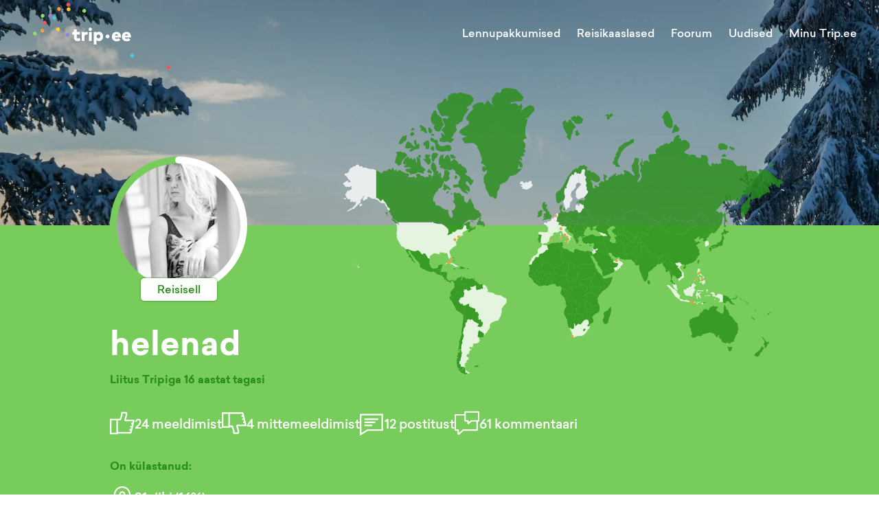

--- FILE ---
content_type: text/html; charset=utf-8
request_url: https://trip.ee/user/7292214
body_size: 9937
content:
<!DOCTYPE html><html lang="et"><head><meta charSet="utf-8"/><meta name="viewport" content="width=device-width"/><meta name="twitter:card" content="summary_large_image"/><meta property="og:type" content="website"/><meta property="og:image" content="/images/social.jpg"/><meta property="og:image:type" content="image/jpeg"/><meta property="og:image:width" content="1200"/><meta property="og:image:height" content="627"/><meta property="og:locale" content="et_EE"/><meta property="og:site_name" content="trip.ee"/><meta name="keywords" content="Reisifoorum, odavad lennupiletid, reisikaaslased, reisiuudised"/><meta name="tradetracker-site-verification" content="97cadac89b55d2c26a06825138e45e4cb3030e90"/><link rel="icon" href="/favicon.ico"/><link rel="apple-touch-icon" href="/favicons/apple-touch-icon-76x76.png" sizes="76x76"/><link rel="apple-touch-icon" href="/favicons/apple-touch-icon-180x180.png" sizes="180x180"/><link rel="icon" type="image/png" href="/favicons/android-chrome-72x72.png" sizes="72x72"/><link rel="icon" type="image/png" href="/favicons/android-chrome-192x192.png" sizes="192x192"/><title>Trip.ee | helenad</title><meta name="robots" content="noindex,follow"/><meta name="description" content="Reisisell, liitus tripiga 16 aastat tagasi"/><meta property="og:title" content="Trip.ee | helenad"/><meta property="og:description" content="Reisisell, liitus tripiga 16 aastat tagasi"/><meta name="next-head-count" content="22"/><script defer="" data-domain="trip.ee" src="https://plausible.trip.ee/js/script.js"></script><link rel="preload" href="/_next/static/css/fcea69ab72d3a7aa.css" as="style"/><link rel="stylesheet" href="/_next/static/css/fcea69ab72d3a7aa.css" data-n-g=""/><link rel="preload" href="/_next/static/css/d65776b2e972f8ee.css" as="style"/><link rel="stylesheet" href="/_next/static/css/d65776b2e972f8ee.css" data-n-p=""/><noscript data-n-css=""></noscript><script defer="" nomodule="" src="/_next/static/chunks/polyfills-c67a75d1b6f99dc8.js"></script><script src="/_next/static/chunks/webpack-c5cb9af7cbf5eadf.js" defer=""></script><script src="/_next/static/chunks/framework-09f3afa64952aba4.js" defer=""></script><script src="/_next/static/chunks/main-9133e1b9855184ff.js" defer=""></script><script src="/_next/static/chunks/pages/_app-00390b3711ac3612.js" defer=""></script><script src="/_next/static/chunks/5675-3667e1573b1c63fd.js" defer=""></script><script src="/_next/static/chunks/8604-cbfe99dd991a55c8.js" defer=""></script><script src="/_next/static/chunks/8190-c902b464884a2865.js" defer=""></script><script src="/_next/static/chunks/2430-d257b26d78387ad8.js" defer=""></script><script src="/_next/static/chunks/3157-8db1441ce9405a6b.js" defer=""></script><script src="/_next/static/chunks/139-2180ca39d90be9e7.js" defer=""></script><script src="/_next/static/chunks/pages/user/%5Bid%5D-a8afdda48b3dd850.js" defer=""></script><script src="/_next/static/t54gtzEqDYUp0E3kYF_xf/_buildManifest.js" defer=""></script><script src="/_next/static/t54gtzEqDYUp0E3kYF_xf/_ssgManifest.js" defer=""></script><style id="__jsx-927917030">#nprogress{pointer-events:none;}#nprogress .bar{background:#37a0eb;position:fixed;z-index:9999;top:0;left:0;width:100%;height:3px;}#nprogress .peg{display:block;position:absolute;right:0px;width:100px;height:100%;box-shadow:0 0 10px #37a0eb,0 0 5px #37a0eb;opacity:1;-webkit-transform:rotate(3deg) translate(0px,-4px);-ms-transform:rotate(3deg) translate(0px,-4px);-webkit-transform:rotate(3deg) translate(0px,-4px);-ms-transform:rotate(3deg) translate(0px,-4px);transform:rotate(3deg) translate(0px,-4px);}#nprogress .spinner{display:block;position:fixed;z-index:1031;top:15px;right:15px;}#nprogress .spinner-icon{width:18px;height:18px;box-sizing:border-box;border:solid 2px transparent;border-top-color:#37a0eb;border-left-color:#37a0eb;border-radius:50%;-webkit-animation:nprogresss-spinner 400ms linear infinite;-webkit-animation:nprogress-spinner 400ms linear infinite;animation:nprogress-spinner 400ms linear infinite;}.nprogress-custom-parent{overflow:hidden;position:relative;}.nprogress-custom-parent #nprogress .spinner,.nprogress-custom-parent #nprogress .bar{position:absolute;}@-webkit-keyframes nprogress-spinner{0%{-webkit-transform:rotate(0deg);}100%{-webkit-transform:rotate(360deg);}}@-webkit-keyframes nprogress-spinner{0%{-webkit-transform:rotate(0deg);-ms-transform:rotate(0deg);transform:rotate(0deg);}100%{-webkit-transform:rotate(360deg);-ms-transform:rotate(360deg);transform:rotate(360deg);}}@keyframes nprogress-spinner{0%{-webkit-transform:rotate(0deg);-ms-transform:rotate(0deg);transform:rotate(0deg);}100%{-webkit-transform:rotate(360deg);-ms-transform:rotate(360deg);transform:rotate(360deg);}}</style></head><body><div id="__next" data-reactroot=""><div class="Toastify"></div><div class="Header_Header__ATyIU UserPage_Header__KbOxD Header_WithDefaultBackground__R7mpM" style="background-position:50% 0%"><div class="containers_ContainerXl__0UFym"><div class="Header_Navbar__Z509O"><div class="Navbar_Navbar__PY_Ge"><div class="Navbar_Logo__z4EST"><a href="/"><svg version="1.1" id="Layer_1" xmlns="http://www.w3.org/2000/svg" xmlns:xlink="http://www.w3.org/1999/xlink" x="0px" y="0px" viewBox="0 0 150 72.2" enable-background="new 0 0 150 72.2" xml:space="preserve" width="200" heigth="150"><g id="XMLID_52_"><g id="XMLID_1951_"><path id="XMLID_1969_" fill="#ffffff" d="M49.2,38.7c-0.8,0-1.4-0.4-1.4-1.5v-2.8h3.3v-2.7h-3.3v-2.8h-3.1v2.8H43v2.7h1.8v3.2 c0,2.4,1.2,4,3.8,4c1.6,0,2.5-0.4,3.4-1.1l-1.1-2.4C50.4,38.4,49.8,38.7,49.2,38.7z"></path><path id="XMLID_1966_" fill="#ffffff" d="M56.2,32.8v-1.1h-3v9.7h3.1v-5.2c0-1.2,0.7-1.7,1.8-1.7c0.6,0,1.1,0.1,1.5,0.3l0.3-3.1 c-0.2-0.1-0.6-0.1-1.1-0.1C57.6,31.4,56.7,31.9,56.2,32.8z"></path><rect id="XMLID_1963_" x="61.1" y="31.7" fill="#ffffff" width="3.1" height="9.7"></rect><path id="XMLID_1956_" fill="#ffffff" d="M62.6,26.9c-1,0-1.8,0.8-1.8,1.9c0,1,0.8,1.8,1.8,1.8c1,0,1.8-0.8,1.8-1.8 C64.5,27.7,63.7,26.9,62.6,26.9z"></path><path id="XMLID_1952_" fill="#ffffff" d="M72.1,31.4c-1.3,0-2.2,0.6-2.8,1.3v-1h-3v13.6h3.1v-4.9c0.6,0.7,1.4,1.2,2.7,1.2 c2.6,0,4.5-2.2,4.5-5.1C76.6,33.7,74.6,31.4,72.1,31.4z M69.4,36.5c0-1.1,1-2.1,2.1-2.1c1.1,0,2.1,1,2.1,2.1c0,1.1-1,2.1-2.1,2.1 C70.4,38.6,69.4,37.7,69.4,36.5z"></path></g><g id="XMLID_1204_"><path id="XMLID_1948_" fill="#ffffff" d="M96.1,36.5c0,0.3,0,0.8-0.1,1h-6.6c0.3,1.1,1,1.6,2.1,1.6c0.7,0,1.5-0.3,2.1-0.8l2,1.9 c-1,1-2.5,1.6-4.3,1.6c-3,0-5.1-2-5.1-5c0-3.1,2-5.2,5-5.2C94.1,31.4,96.1,33.5,96.1,36.5z M89.5,35.5H93c-0.2-1-0.9-1.5-1.7-1.5 C90.3,34.1,89.7,34.6,89.5,35.5z"></path><path id="XMLID_1205_" fill="#ffffff" d="M107,36.5c0,0.3,0,0.8-0.1,1h-6.6c0.3,1.1,1,1.6,2.1,1.6c0.7,0,1.5-0.3,2.1-0.8l2,1.9 c-1,1-2.5,1.6-4.3,1.6c-3,0-5.1-2-5.1-5c0-3.1,2-5.2,5-5.2C105.1,31.4,107,33.5,107,36.5z M100.4,35.5h3.5c-0.2-1-0.9-1.5-1.7-1.5 C101.2,34.1,100.7,34.6,100.4,35.5z"></path></g><g id="XMLID_675_"><path id="XMLID_679_" fill="#ffffff" d="M83.6,36.5c0,1.1-1,2.1-2.1,2.1c-1.1,0-2.1-1-2.1-2.1c0-1.1,1-2.1,2.1-2.1 C82.6,34.4,83.6,35.4,83.6,36.5z"></path></g></g><g id="XMLID_2152_"><path id="XMLID_2153_" fill="#4AC9E3" d="M110.5,57.3c0,1.1-1,2.1-2.1,2.1c-1.1,0-2.1-1-2.1-2.1c0-1.1,1-2.1,2.1-2.1 C109.5,55.2,110.5,56.2,110.5,57.3z"></path></g><g id="XMLID_2149_"><path id="XMLID_2150_" fill="#FFCE33" d="M41,7.1c0,1.1-1,2.1-2.1,2.1c-1.1,0-2.1-1-2.1-2.1c0-1.1,1-2.1,2.1-2.1C40,5,41,6,41,7.1z "></path></g><g id="XMLID_61_"><path id="XMLID_62_" fill="#8EDD65" d="M58.1,8.8c0,1.1-1,2.1-2.1,2.1c-1.1,0-2.1-1-2.1-2.1c0-1.1,1-2.1,2.1-2.1 C57.2,6.7,58.1,7.7,58.1,8.8z"></path></g><g id="XMLID_2146_"><path id="XMLID_2147_" fill="#FF5050" d="M40.7,2.1c0,1.1-1,2.1-2.1,2.1c-1.1,0-2.1-1-2.1-2.1c0-1.1,1-2.1,2.1-2.1 C39.7,0,40.7,1,40.7,2.1z"></path></g><g id="XMLID_2143_"><path id="XMLID_2144_" fill="#FF9A3E" d="M30.6,6.8c0,1.1-1,2.1-2.1,2.1c-1.1,0-2.1-1-2.1-2.1c0-1.1,1-2.1,2.1-2.1 C29.6,4.7,30.6,5.7,30.6,6.8z"></path></g><g id="XMLID_2140_"><path id="XMLID_2141_" fill="#8B84D7" d="M20.8,14.2c0,1.1-1,2.1-2.1,2.1c-1.1,0-2.1-1-2.1-2.1c0-1.1,1-2.1,2.1-2.1 C19.8,12.1,20.8,13,20.8,14.2z"></path></g><g id="XMLID_2137_"><path id="XMLID_2138_" fill="#FF5050" d="M15.1,21.8c0,1.1-1,2.1-2.1,2.1c-1.1,0-2.1-1-2.1-2.1c0-1.1,1-2.1,2.1-2.1 C14.1,19.7,15.1,20.7,15.1,21.8z"></path></g><g id="XMLID_2134_"><path id="XMLID_2135_" fill="#FF9A3E" d="M12.4,30.3c0,1.1-1,2.1-2.1,2.1c-1.1,0-2.1-1-2.1-2.1c0-1.1,1-2.1,2.1-2.1 C11.4,28.2,12.4,29.2,12.4,30.3z"></path></g><g id="XMLID_2131_"><path id="XMLID_2132_" fill="#8EDD65" d="M4.2,33.4c0,1.1-1,2.1-2.1,2.1c-1.1,0-2.1-1-2.1-2.1c0-1.1,1-2.1,2.1-2.1 C3.3,31.3,4.2,32.2,4.2,33.4z"></path></g><g id="XMLID_2128_"><path id="XMLID_2129_" fill="#FFCE33" d="M29.4,28.7c0,1.1-1,2.1-2.1,2.1c-1.1,0-2.1-1-2.1-2.1c0-1.1,1-2.1,2.1-2.1 C28.5,26.6,29.4,27.6,29.4,28.7z"></path></g><g id="XMLID_2125_"><path id="XMLID_2126_" fill="#8B84D7" d="M39.8,34.9c0,1.1-1,2.1-2.1,2.1c-1.1,0-2.1-1-2.1-2.1c0-1.1,1-2.1,2.1-2.1 C38.8,32.8,39.8,33.8,39.8,34.9z"></path></g><g id="XMLID_2122_"><path id="XMLID_2123_" fill="#4AC9E3" d="M25.5,16.4c0,1.1-1,2.1-2.1,2.1c-1.1,0-2.1-1-2.1-2.1c0-1.1,1-2.1,2.1-2.1 C24.6,14.3,25.5,15.3,25.5,16.4z"></path></g><g id="XMLID_2119_"><path id="XMLID_2120_" fill="#8EDD65" d="M12.7,14.1c0,1.1-1,2.1-2.1,2.1c-1.1,0-2.1-1-2.1-2.1c0-1.1,1-2.1,2.1-2.1 C11.7,12,12.7,13,12.7,14.1z"></path></g><g id="XMLID_2116_"><path id="XMLID_2117_" fill="#FF5050" d="M150,70c0,1.1-1,2.1-2.1,2.1c-1.1,0-2.1-1-2.1-2.1c0-1.1,1-2.1,2.1-2.1 C149,67.9,150,68.9,150,70z"></path></g></svg></a></div><div class="Navbar_Links__Jo78T"><a class="" href="/odavad-lennupiletid">Lennupakkumised</a><a class="" href="/reisikaaslased">Reisikaaslased</a><a class="" href="/foorum/uldfoorum">Foorum</a><a class="" href="/uudised">Uudised</a><div class="Navbar_UserAvatar__sD2RP"><div class="UserNavBarMenu_UserNavBarMenu__5fHyd"><span class="UserNavBarMenu_LinkTitle__JqvzG">Minu Trip.ee</span><div class="UserNavBarMenu_Menu__ICWhH UserNavBarMenu_WithAvatar__ShAQd"><div class="UserNavBarMenu_ArrowWrapper__0GGxU"><div class="UserNavBarMenu_Arrow___ee1D"></div></div><div class="UserNavBarMenu_Links__kmpZG"><div class="UserNavBarMenu_LinkWrapper__EQHlN"><div class="UserNavBarMenu_Link__X91mA">Logi sisse</div></div><div class="UserNavBarMenu_LinkWrapper__EQHlN"><div class="UserNavBarMenu_Link__X91mA">Registreeri</div></div></div></div></div></div></div><div class="Navbar_MenuIcon__PfZsY"><div class="Navbar_Hamburger__MPKSe"><svg xmlns="http://www.w3.org/2000/svg" width="18" height="18" viewBox="0 0 18 18"><path d="M0 0h18v18H0z" fill="none"></path><path d="M2 13.5h14V12H2v1.5zm0-4h14V8H2v1.5zM2 4v1.5h14V4H2z"></path></svg></div></div></div></div></div></div><div class="UserPage_BodyContainer__tBaDk"><div class="containers_ContainerLg__PhZwy"><div class="UserPage_Body__iRfId"><div class="UserPage_Avatar__OVaCT"><div class="UserProfileAvatar_UserProfileAvatar__F4P3u userRank2"><div class="UserProfileAvatar_Image__9EtVm"><img src="https://trip3spaces.fra1.cdn.digitaloceanspaces.com/images/user_profile/small_square/picture-7292214.jpg" alt="helenad"/></div><div class="UserProfileAvatar_Rank___4HcX">Reisisell</div><div class="UserProfileAvatar_Corner__377tc UserProfileAvatar_Top__Hxh3Z"></div><div class="UserProfileAvatar_Corner__377tc UserProfileAvatar_Bottom__gbQEo"></div></div></div><div class="UserPage_UserNameContainer__p2Yvf"><div class="UserPage_UserName__kZewO">helenad</div></div><div class="UserPage_Joined__D_k5t">Liitus Tripiga <!-- -->16 aastat tagasi</div><div class="UserPage_Statistics__eAm_U"><div class="UserPage_StatisticsItem__7d5Dv"><svg version="1.1" id="Layer_1" xmlns="http://www.w3.org/2000/svg" xmlns:xlink="http://www.w3.org/1999/xlink" x="0px" y="0px" viewBox="-560.3701 262.4485 31.9707 29" enable-background="new -560.3701 262.4485 31.9707 29" xml:space="preserve"><g id="XMLID_315_"><path id="XMLID_343_" d="M-529.3691,272.4485h-10.2256l1.6357-5.7251l0.0381-3.2749l-1-1h-6l-1,1v2.8379l-1.7207,5.1621h-2.2793h-1 h-9.4492v20h10.4492v-1h16.5518l0.9697-0.7573l4-16L-529.3691,272.4485z M-558.3701,289.4485v-16h6.4492v16H-558.3701z M-549.9209,288.4485v-15h3l0.9482-0.6836l2-6l0.0518-0.3164v-2h4v1.8599l-1.9619,6.8652l0.9619,1.2749h10.2705l-0.4916,1.9663 h-1.774v2h1.274l-0.5,2h-1.8082v2h1.3082l-0.5,2h-1.8834v2h1.3834l-0.5084,2.0337H-549.9209z"></path></g></svg><span class="UserPage_StatisticsLabel__r9lGK">24<!-- --> meeldimist</span></div><div class="UserPage_StatisticsItem__7d5Dv"><svg version="1.1" id="Layer_1" xmlns="http://www.w3.org/2000/svg" xmlns:xlink="http://www.w3.org/1999/xlink" x="0px" y="0px" viewBox="-560.3701 263.4485 31.9707 28" enable-background="new -560.3701 263.4485 31.9707 28" xml:space="preserve"><g id="XMLID_315_"><path id="XMLID_343_" d="M-528.3994,280.2058l-4-16l-0.9697-0.7573h-16.5518l0,0h-10.4492v20h10.4492v-1h2.2793l1.7207,5.1621 v2.8379l1,1h6l1-1l-0.0381-3.2749l-1.6357-5.7251h10.2256L-528.3994,280.2058z M-558.3701,281.4485v-16h6.4492v16 M-534.1504,265.4485l0.5084,2.0337h-1.3834v2h1.8834l0.5,2h-1.3082v2h1.8082l0.5,2h-1.274v2h1.774l0.4916,1.9663h-10.2705 l-0.9619,1.2749l1.9619,6.8652v1.8599h-4v-2l-0.0518-0.3164l-2-6l-0.9482-0.6836h-3v-15H-534.1504z"></path></g><path d="M-549.9209,283.4485"></path></svg><span class="UserPage_StatisticsLabel__r9lGK">4<!-- --> mittemeeldimist</span></div><div class="UserPage_StatisticsItem__7d5Dv"><svg xmlns="http://www.w3.org/2000/svg" viewBox="0 0 16 16"><path d="M0,16.13V2H15V13H5.24ZM1,3V14.37L5,12h9V3Z"></path><rect x="3" y="5" width="9" height="1"></rect><rect x="3" y="7" width="7" height="1"></rect><rect x="3" y="9" width="5" height="1"></rect></svg><span class="UserPage_StatisticsLabel__r9lGK">12<!-- --> postitust</span></div><div class="UserPage_StatisticsItem__7d5Dv"><svg version="1.1" xmlns="http://www.w3.org/2000/svg" xmlns:xlink="http://www.w3.org/1999/xlink" x="0px" y="0px" viewBox="0 0 33.9995 32.7612" enable-background="new 0 0 33.9995 32.7612" xml:space="preserve"><g><path d="M32.9995,0H14.4053l-1,1v3H1L0,5v20.9653l1,1h2.9995L4,32.0024l1.6509,0.7588l6.7563-5.7959h18.5923l1-1 V14.3379h1l1-1V1L32.9995,0z M29.9995,24.9653H12.0371l-0.6509,0.2412L6,29.8271l-0.0005-3.8618l-1-1H2V6h11.4053v7.3379l1,1h3 v2.9419l1.6514,0.7588l4.3135-3.7007h6.6294V24.9653z M31.9995,12.3379H23l-0.6514,0.2412l-2.9434,2.5254v-1.7666l-1-1h-3V2 h16.5942V12.3379z"></path></g></svg><span class="UserPage_StatisticsLabel__r9lGK">61<!-- --> kommentaari</span></div></div><div class="UserPage_BackGroundMap__0UoIR"></div><div class="UserPage_VisitedBlock__NqiYM"><div class="UserPage_VisitedHeader___7o1r">On külastanud:</div><div class="UserPage_DestinationInfo__Uwkop"><div class="UserPage_Info__dYJ62"><svg version="1.1" id="Layer_1" xmlns="http://www.w3.org/2000/svg" xmlns:xlink="http://www.w3.org/1999/xlink" x="0px" y="0px" viewBox="0 0 22 32.543" enable-background="new 0 0 22 32.543" xml:space="preserve"><g id="XMLID_69_"><path id="XMLID_87_" d="M11,6.5c-2.2056,0-4,1.7939-4,4s1.7944,4,4,4s4-1.7939,4-4S13.2056,6.5,11,6.5z M11,12.5 c-1.103,0-2-0.8975-2-2s0.897-2,2-2s2,0.8975,2,2S12.103,12.5,11,12.5z"></path><path id="XMLID_90_" d="M11,0C4.9346,0,0,4.9346,0,11c0,5.751,9.7451,20.9004,10.1602,21.543h1.6797 C12.2549,31.9004,22,16.751,22,11C22,4.9346,17.0654,0,11,0z M11,30.1328C7.8779,25.127,2,14.8994,2,11c0-4.9629,4.0376-9,9-9 s9,4.0371,9,9C20,14.8994,14.1221,25.127,11,30.1328z"></path></g></svg><div class="UserPage_InfoTitle__KcvF7">31<!-- --> riiki (<!-- -->16<!-- -->%)</div></div><div class="UserPage_Tags__NpIYv"><a class="Tag_Tag__HuzpA Tag_Large__utkx7 Tag_White__vwaHu Tag_Clickable__WHWR5" href="/sihtkoht/araabia-uehendemiraadid"><span class="Tag_Title__er6Dm">Araabia Ühendemiraadid</span></a><a class="Tag_Tag__HuzpA Tag_Large__utkx7 Tag_White__vwaHu Tag_Clickable__WHWR5" href="/sihtkoht/argentiina"><span class="Tag_Title__er6Dm">Argentiina</span></a><a class="Tag_Tag__HuzpA Tag_Large__utkx7 Tag_White__vwaHu Tag_Clickable__WHWR5" href="/sihtkoht/belgia"><span class="Tag_Title__er6Dm">Belgia</span></a><a class="Tag_Tag__HuzpA Tag_Large__utkx7 Tag_White__vwaHu Tag_Clickable__WHWR5" href="/sihtkoht/brasiilia"><span class="Tag_Title__er6Dm">Brasiilia</span></a><a class="Tag_Tag__HuzpA Tag_Large__utkx7 Tag_White__vwaHu Tag_Clickable__WHWR5" href="/sihtkoht/filipiinid"><span class="Tag_Title__er6Dm">Filipiinid</span></a><a class="Tag_Tag__HuzpA Tag_Large__utkx7 Tag_White__vwaHu Tag_Clickable__WHWR5" href="/sihtkoht/gibraltar-1"><span class="Tag_Title__er6Dm">Gibraltar</span></a><a class="Tag_Tag__HuzpA Tag_Large__utkx7 Tag_White__vwaHu Tag_Clickable__WHWR5" href="/sihtkoht/gruusia"><span class="Tag_Title__er6Dm">Gruusia</span></a><a class="Tag_Tag__HuzpA Tag_Large__utkx7 Tag_White__vwaHu Tag_Clickable__WHWR5" href="/sihtkoht/hispaania"><span class="Tag_Title__er6Dm">Hispaania</span></a><a class="Tag_Tag__HuzpA Tag_Large__utkx7 Tag_White__vwaHu Tag_Clickable__WHWR5" href="/sihtkoht/holland"><span class="Tag_Title__er6Dm">Holland</span></a><a class="Tag_Tag__HuzpA Tag_Large__utkx7 Tag_White__vwaHu Tag_Clickable__WHWR5" href="/sihtkoht/iisrael"><span class="Tag_Title__er6Dm">Iisrael</span></a><a class="Tag_Tag__HuzpA Tag_Large__utkx7 Tag_White__vwaHu Tag_Clickable__WHWR5" href="/sihtkoht/indoneesia"><span class="Tag_Title__er6Dm">Indoneesia</span></a><a class="Tag_Tag__HuzpA Tag_Large__utkx7 Tag_White__vwaHu Tag_Clickable__WHWR5" href="/sihtkoht/island"><span class="Tag_Title__er6Dm">Island</span></a><a class="Tag_Tag__HuzpA Tag_Large__utkx7 Tag_White__vwaHu Tag_Clickable__WHWR5" href="/sihtkoht/itaalia"><span class="Tag_Title__er6Dm">Itaalia</span></a><a class="Tag_Tag__HuzpA Tag_Large__utkx7 Tag_White__vwaHu Tag_Clickable__WHWR5" href="/sihtkoht/jordaania"><span class="Tag_Title__er6Dm">Jordaania</span></a><a class="Tag_Tag__HuzpA Tag_Large__utkx7 Tag_White__vwaHu Tag_Clickable__WHWR5" href="/sihtkoht/kuuba"><span class="Tag_Title__er6Dm">Kuuba</span></a><a class="Tag_Tag__HuzpA Tag_Large__utkx7 Tag_White__vwaHu Tag_Clickable__WHWR5" href="/sihtkoht/laeti"><span class="Tag_Title__er6Dm">Läti</span></a><a class="Tag_Tag__HuzpA Tag_Large__utkx7 Tag_White__vwaHu Tag_Clickable__WHWR5" href="/sihtkoht/leedu"><span class="Tag_Title__er6Dm">Leedu</span></a><a class="Tag_Tag__HuzpA Tag_Large__utkx7 Tag_White__vwaHu Tag_Clickable__WHWR5" href="/sihtkoht/louna-aafrika-vabariik"><span class="Tag_Title__er6Dm">Lõuna-Aafrika Vabariik</span></a><a class="Tag_Tag__HuzpA Tag_Large__utkx7 Tag_White__vwaHu Tag_Clickable__WHWR5" href="/sihtkoht/louna-korea"><span class="Tag_Title__er6Dm">Lõuna-Korea</span></a><a class="Tag_Tag__HuzpA Tag_Large__utkx7 Tag_White__vwaHu Tag_Clickable__WHWR5" href="/sihtkoht/malaisia"><span class="Tag_Title__er6Dm">Malaisia</span></a><a class="Tag_Tag__HuzpA Tag_Large__utkx7 Tag_White__vwaHu Tag_Clickable__WHWR5" href="/sihtkoht/malta"><span class="Tag_Title__er6Dm">Malta</span></a><a class="Tag_Tag__HuzpA Tag_Large__utkx7 Tag_White__vwaHu Tag_Clickable__WHWR5" href="/sihtkoht/maroko"><span class="Tag_Title__er6Dm">Maroko</span></a><a class="Tag_Tag__HuzpA Tag_Large__utkx7 Tag_White__vwaHu Tag_Clickable__WHWR5" href="/sihtkoht/omaan"><span class="Tag_Title__er6Dm">Omaan</span></a><a class="Tag_Tag__HuzpA Tag_Large__utkx7 Tag_White__vwaHu Tag_Clickable__WHWR5" href="/sihtkoht/prantsusmaa"><span class="Tag_Title__er6Dm">Prantsusmaa</span></a><a class="Tag_Tag__HuzpA Tag_Large__utkx7 Tag_White__vwaHu Tag_Clickable__WHWR5" href="/sihtkoht/rootsi"><span class="Tag_Title__er6Dm">Rootsi</span></a><a class="Tag_Tag__HuzpA Tag_Large__utkx7 Tag_White__vwaHu Tag_Clickable__WHWR5" href="/sihtkoht/singapur"><span class="Tag_Title__er6Dm">Singapur</span></a><a class="Tag_Tag__HuzpA Tag_Large__utkx7 Tag_White__vwaHu Tag_Clickable__WHWR5" href="/sihtkoht/soome"><span class="Tag_Title__er6Dm">Soome</span></a><a class="Tag_Tag__HuzpA Tag_Large__utkx7 Tag_White__vwaHu Tag_Clickable__WHWR5" href="/sihtkoht/sveits"><span class="Tag_Title__er6Dm">Šveits</span></a><a class="Tag_Tag__HuzpA Tag_Large__utkx7 Tag_White__vwaHu Tag_Clickable__WHWR5" href="/sihtkoht/usa"><span class="Tag_Title__er6Dm">USA</span></a><a class="Tag_Tag__HuzpA Tag_Large__utkx7 Tag_White__vwaHu Tag_Clickable__WHWR5" href="/sihtkoht/vatikan"><span class="Tag_Title__er6Dm">Vatikan</span></a><a class="Tag_Tag__HuzpA Tag_Large__utkx7 Tag_White__vwaHu Tag_Clickable__WHWR5" href="/sihtkoht/vietnam"><span class="Tag_Title__er6Dm">Vietnam</span></a></div></div><div class="UserPage_DestinationInfo__Uwkop"><div class="UserPage_Info__dYJ62"><svg version="1.1" id="Layer_1" xmlns="http://www.w3.org/2000/svg" xmlns:xlink="http://www.w3.org/1999/xlink" x="0px" y="0px" viewBox="0 0 22 32.543" enable-background="new 0 0 22 32.543" xml:space="preserve"><g id="XMLID_69_"><path id="XMLID_87_" d="M11,6.5c-2.2056,0-4,1.7939-4,4s1.7944,4,4,4s4-1.7939,4-4S13.2056,6.5,11,6.5z M11,12.5 c-1.103,0-2-0.8975-2-2s0.897-2,2-2s2,0.8975,2,2S12.103,12.5,11,12.5z"></path><path id="XMLID_90_" d="M11,0C4.9346,0,0,4.9346,0,11c0,5.751,9.7451,20.9004,10.1602,21.543h1.6797 C12.2549,31.9004,22,16.751,22,11C22,4.9346,17.0654,0,11,0z M11,30.1328C7.8779,25.127,2,14.8994,2,11c0-4.9629,4.0376-9,9-9 s9,4.0371,9,9C20,14.8994,14.1221,25.127,11,30.1328z"></path></g></svg><div class="UserPage_InfoTitle__KcvF7">19<!-- --> linna või piirkonda</div></div><div class="UserPage_Tags__NpIYv"><a class="Tag_Tag__HuzpA Tag_Large__utkx7 Tag_White__vwaHu Tag_Clickable__WHWR5" href="/sihtkoht/abu-dhabi"><span class="Tag_Title__er6Dm">Abu Dhabi</span></a><a class="Tag_Tag__HuzpA Tag_Large__utkx7 Tag_White__vwaHu Tag_Clickable__WHWR5" href="/sihtkoht/amsterdam"><span class="Tag_Title__er6Dm">Amsterdam</span></a><a class="Tag_Tag__HuzpA Tag_Large__utkx7 Tag_White__vwaHu Tag_Clickable__WHWR5" href="/sihtkoht/bali"><span class="Tag_Title__er6Dm">Bali</span></a><a class="Tag_Tag__HuzpA Tag_Large__utkx7 Tag_White__vwaHu Tag_Clickable__WHWR5" href="/sihtkoht/bohol"><span class="Tag_Title__er6Dm">Bohol</span></a><a class="Tag_Tag__HuzpA Tag_Large__utkx7 Tag_White__vwaHu Tag_Clickable__WHWR5" href="/sihtkoht/capri"><span class="Tag_Title__er6Dm">Capri</span></a><a class="Tag_Tag__HuzpA Tag_Large__utkx7 Tag_White__vwaHu Tag_Clickable__WHWR5" href="/sihtkoht/gili-saared"><span class="Tag_Title__er6Dm">Gili saared</span></a><a class="Tag_Tag__HuzpA Tag_Large__utkx7 Tag_White__vwaHu Tag_Clickable__WHWR5" href="/sihtkoht/havanna"><span class="Tag_Title__er6Dm">Havanna</span></a><a class="Tag_Tag__HuzpA Tag_Large__utkx7 Tag_White__vwaHu Tag_Clickable__WHWR5" href="/sihtkoht/ibiza"><span class="Tag_Title__er6Dm">Ibiza</span></a><a class="Tag_Tag__HuzpA Tag_Large__utkx7 Tag_White__vwaHu Tag_Clickable__WHWR5" href="/sihtkoht/kaplinn"><span class="Tag_Title__er6Dm">Kaplinn</span></a><a class="Tag_Tag__HuzpA Tag_Large__utkx7 Tag_White__vwaHu Tag_Clickable__WHWR5" href="/sihtkoht/manila"><span class="Tag_Title__er6Dm">Manila</span></a><a class="Tag_Tag__HuzpA Tag_Large__utkx7 Tag_White__vwaHu Tag_Clickable__WHWR5" href="/sihtkoht/miami"><span class="Tag_Title__er6Dm">Miami</span></a><a class="Tag_Tag__HuzpA Tag_Large__utkx7 Tag_White__vwaHu Tag_Clickable__WHWR5" href="/sihtkoht/milaano"><span class="Tag_Title__er6Dm">Milaano</span></a><a class="Tag_Tag__HuzpA Tag_Large__utkx7 Tag_White__vwaHu Tag_Clickable__WHWR5" href="/sihtkoht/new-york"><span class="Tag_Title__er6Dm">New York</span></a><a class="Tag_Tag__HuzpA Tag_Large__utkx7 Tag_White__vwaHu Tag_Clickable__WHWR5" href="/sihtkoht/palawan"><span class="Tag_Title__er6Dm">Palawan</span></a><a class="Tag_Tag__HuzpA Tag_Large__utkx7 Tag_White__vwaHu Tag_Clickable__WHWR5" href="/sihtkoht/rooma"><span class="Tag_Title__er6Dm">Rooma</span></a><a class="Tag_Tag__HuzpA Tag_Large__utkx7 Tag_White__vwaHu Tag_Clickable__WHWR5" href="/sihtkoht/sardiinia"><span class="Tag_Title__er6Dm">Sardiinia</span></a><a class="Tag_Tag__HuzpA Tag_Large__utkx7 Tag_White__vwaHu Tag_Clickable__WHWR5" href="/sihtkoht/sitsiilia"><span class="Tag_Title__er6Dm">Sitsiilia</span></a><a class="Tag_Tag__HuzpA Tag_Large__utkx7 Tag_White__vwaHu Tag_Clickable__WHWR5" href="/sihtkoht/varadero"><span class="Tag_Title__er6Dm">Varadero</span></a><a class="Tag_Tag__HuzpA Tag_Large__utkx7 Tag_White__vwaHu Tag_Clickable__WHWR5" href="/sihtkoht/washington-dc"><span class="Tag_Title__er6Dm">Washington DC</span></a></div></div></div><div class="UserPage_VisitedHeader___7o1r">Tahab minna:</div><div class="UserPage_DestinationInfo__Uwkop"><div class="UserPage_Info__dYJ62"><svg version="1.1" xmlns="http://www.w3.org/2000/svg" xmlns:xlink="http://www.w3.org/1999/xlink" x="0px" y="0px" viewBox="0 0 31.3965 29.9223" xml:space="preserve"><path d="M24.5029,29.9223l-8.8047-4.6294l-8.8047,4.6294l-1.4512-1.0542l1.6816-9.8052L0,12.1196l0.5547-1.7061 l9.8447-1.4616L14.8018,0h1.793l4.4033,8.9519l9.8438,1.4459l0.5547,1.7139l-7.124,6.9473l1.6816,9.8071L24.5029,29.9223z M15.2324,23h0.9316l7.4766,4.07l-1.4277-8.2567L22.5,17.9628l6.0488-5.8786l-8.3584-1.2057l-0.7529-0.543l-3.7393-7.5725 L11.96,10.3387l-0.7529,0.5479l-8.3594,1.2146l6.0488,5.8961l0.2871,0.8853L7.7559,27.07L15.2324,23z"></path></svg><div class="UserPage_InfoTitle__KcvF7">5<!-- --> sihtkohta</div></div><div class="UserPage_Tags__NpIYv"><a class="Tag_Tag__HuzpA Tag_Large__utkx7 Tag_White__vwaHu Tag_Clickable__WHWR5" href="/sihtkoht/bora-bora"><span class="Tag_Title__er6Dm">Bora Bora</span></a><a class="Tag_Tag__HuzpA Tag_Large__utkx7 Tag_White__vwaHu Tag_Clickable__WHWR5" href="/sihtkoht/ecuador"><span class="Tag_Title__er6Dm">Ecuador</span></a><a class="Tag_Tag__HuzpA Tag_Large__utkx7 Tag_White__vwaHu Tag_Clickable__WHWR5" href="/sihtkoht/galapagos"><span class="Tag_Title__er6Dm">Galapagos</span></a><a class="Tag_Tag__HuzpA Tag_Large__utkx7 Tag_White__vwaHu Tag_Clickable__WHWR5" href="/sihtkoht/keenia"><span class="Tag_Title__er6Dm">Keenia</span></a><a class="Tag_Tag__HuzpA Tag_Large__utkx7 Tag_White__vwaHu Tag_Clickable__WHWR5" href="/sihtkoht/madagaskar"><span class="Tag_Title__er6Dm">Madagaskar</span></a></div></div></div></div></div><div class="UserPage_ImageGallery__rUhGm"><div class="UserPage_ImagesContainer__VfZYr"></div></div><div class="UserPage_ForumPosts__qq7u9"><div class="containers_ContainerXl__0UFym"><div class="UserPage_ContainerBody__l9xCW"><div class="UserPage_ForumList__IajFR"><div class="UserPage_ForumListTitle__agYsf"><div class="BlockTitle_BlockTitle__ttmj_">Viimased kommentaarid</div></div><div class="UserPage_UserLastComments__QdIW1"><div class="UserLastComments_UserLastComments__QcT2T"></div></div></div><div class="UserPage_Sidebar__KxUZT"><div class="UserPage_Ads__uq0Dw"></div></div></div></div></div><div class="Footer_Footer__0JIWi"><div class="containers_ContainerLg__PhZwy Footer_Content__6Cvst"><div class="Footer_Col__Ii_iW"><a href="/"><svg version="1.1" id="Layer_1" xmlns="http://www.w3.org/2000/svg" xmlns:xlink="http://www.w3.org/1999/xlink" x="0px" y="0px" viewBox="0 0 235.6465 67.8503" xml:space="preserve"><g id="XMLID_523_"><g id="XMLID_569_"><path id="XMLID_1989_" d="M23.0277,43.699c-2.8658,0-5.0405-1.379-5.0405-5.4746V27.8157h12.148V17.7701h-12.148V7.3998H6.6365 v10.3703H0v10.0456h6.6365v11.8586c0,8.9205,4.3141,14.6136,13.8517,14.6136c5.73,0,9.2838-1.63,12.6205-3.9509l-3.917-8.8497 C27.4156,42.5385,25.1301,43.699,23.0277,43.699z"></path><path id="XMLID_1986_" d="M48.5771,21.8687v-4.0986H37.6974v35.5758h11.3507v-19.22c0-4.4234,2.4656-6.4195,6.4918-6.4195 c2.0301,0,4.1694,0.437,5.6931,0.942l1.0512-11.3123c-0.8696-0.254-2.321-0.5463-3.9893-0.5463 C53.9439,16.7898,50.6441,18.4227,48.5771,21.8687z"></path><rect id="XMLID_631_" x="66.6883" y="17.7701" width="11.3507" height="35.5758"></rect><path id="XMLID_624_" d="M72.3091,0c-3.8446,0-6.7812,2.9735-6.7812,6.8181c0,3.8091,2.9366,6.7442,6.7812,6.7442 c3.80759,0,6.7811-2.9351,6.7811-6.7442C79.0902,2.9735,76.1167,0,72.3091,0z"></path><path id="XMLID_570_" d="M107.0241,16.7898c-4.82349,0-8.0509,2.0315-10.1903,4.8249v-3.8446h-10.952v50.0801h11.3138V49.9738 c2.1408,2.5394,5.259,4.3141,9.8285,4.3141c9.5007,0,16.5728-8.268,16.5728-18.783 C123.5969,25.0607,116.5248,16.7898,107.0241,16.7898z M97.2472,35.496c0-4.1369,3.6261-7.6892,7.797-7.6892 c4.134,0,7.7246,3.5523,7.7246,7.6892c0,4.2048-3.5906,7.8309-7.7246,7.8309C100.8733,43.3269,97.2472,39.7008,97.2472,35.496z"></path></g><g id="XMLID_528_"><path id="XMLID_564_" d="M195.3714,35.5683c0,1.163-0.07249,2.761-0.2189,3.5245h-24.168 c0.9454,3.8884,3.7079,5.7054,7.63181,5.7054c2.65439,0,5.5249-1.089,7.77831-3.125l7.34039,6.8329 c-3.70639,3.7079-9.1218,5.8504-15.7002,5.8504c-11.19321,0-18.7881-7.4484-18.7881-18.5692 c0-11.2302,7.44991-19.01,18.28059-19.01C188.1021,16.7773,195.3345,24.4121,195.3714,35.5683z M171.0215,31.8989h12.9747 c-0.90851-3.5629-3.1264-5.4538-6.4334-5.4538C174.03839,26.4451,171.89301,28.3715,171.0215,31.8989z"></path><path id="XMLID_533_" d="M235.6465,35.5683c0,1.163-0.07251,2.761-0.21901,3.5245h-24.168 c0.94551,3.8884,3.7079,5.7054,7.63191,5.7054c2.65439,0,5.5248-1.089,7.77829-3.125l7.3403,6.8329 c-3.70639,3.7079-9.1218,5.8504-15.7001,5.8504c-11.19328,0-18.78809-7.4484-18.78809-18.5692 c0-11.2302,7.4498-19.01,18.28059-19.01C228.3772,16.7773,235.6095,24.4121,235.6465,35.5683z M211.29649,31.8989h12.9747 c-0.9084-3.5629-3.1264-5.4538-6.4333-5.4538C214.3134,26.4451,212.168,28.3715,211.29649,31.8989z"></path></g><g id="XMLID_524_"><path id="XMLID_525_" d="M149.31999,35.524c0,4.2139-3.59839,7.8478-7.74139,7.8478c-4.1799,0-7.8138-3.6339-7.8138-7.8478 c0-4.1459,3.6339-7.7059,7.8138-7.7059C145.7216,27.8181,149.31999,31.3781,149.31999,35.524z"></path></g></g></svg></a></div><div class="Footer_Col__Ii_iW"><a href="/odavad-lennupiletid">Lennupakkumised</a><a href="/reisikaaslased">Reisikaaslased</a><a href="/uudised">Uudised</a><a href="/reisipildid">Reisipildid</a><a href="/sisuturundus">Sisuturundus</a></div><div class="Footer_Col__Ii_iW"><a href="/foorum/uldfoorum">Foorum</a><a href="/foorum/ost-muuk">Ost-müük</a></div><div class="Footer_Col__Ii_iW"><a href="/tripist">Mis on Trip</a><a href="/kontakt">Kontakt</a><a href="/kasutustingimused">Kasutustingimused</a><a href="/privaatsustingimused">Privaatsustingimused</a><a href="/reklaam">Reklaam</a><a href="/login">Logi sisse</a><a href="/register">Registreeri</a></div></div><div class="Footer_SocialLinks__LE0NV"><a target="_blank" href="https://www.facebook.com/tripeeee"><svg xmlns="http://www.w3.org/2000/svg" xmlns:xlink="http://www.w3.org/1999/xlink" preserveAspectRatio="xMidYMid" viewBox="0 0 12.56 24"><path d="M3.242,13.597 L3.242,23.956 L8.453,23.996 L8.432,13.566 L11.651,13.546 L12.549,9.050 L8.429,9.050 L8.429,5.730 C8.429,5.283 8.607,4.483 9.334,4.483 L11.734,4.523 L11.653,0.026 L6.903,0.006 C5.277,0.006 3.244,2.083 3.244,4.206 L3.204,9.026 L0.014,9.086 L0.014,13.578 L3.242,13.597 Z"></path></svg><span>Facebook</span></a><a target="_blank" href="https://twitter.com/trip_ee"><svg xmlns="http://www.w3.org/2000/svg" xmlns:xlink="http://www.w3.org/1999/xlink" preserveAspectRatio="xMidYMid" viewBox="0 0 27.06 22"><path d="M27.069,2.604 C26.072,3.046 25.003,3.345 23.879,3.479 C25.026,2.792 25.906,1.703 26.321,0.407 C25.248,1.042 24.058,1.505 22.793,1.755 C21.779,0.675 20.336,0.000 18.738,0.000 C15.671,0.000 13.183,2.488 13.183,5.554 C13.183,5.989 13.232,6.413 13.327,6.819 C8.711,6.588 4.618,4.376 1.878,1.015 C1.399,1.836 1.127,2.791 1.127,3.808 C1.127,5.735 2.107,7.435 3.597,8.431 C2.687,8.402 1.831,8.151 1.081,7.735 C1.081,7.759 1.081,7.781 1.081,7.805 C1.081,10.495 2.997,12.740 5.536,13.252 C5.071,13.378 4.580,13.446 4.073,13.446 C3.714,13.446 3.367,13.411 3.027,13.346 C3.734,15.553 5.785,17.159 8.215,17.205 C6.315,18.694 3.919,19.582 1.316,19.582 C0.868,19.582 0.426,19.555 -0.009,19.504 C2.450,21.080 5.369,22.000 8.506,22.000 C18.723,22.000 24.311,13.536 24.311,6.195 C24.311,5.955 24.305,5.715 24.294,5.476 C25.380,4.692 26.321,3.715 27.065,2.601 L27.069,2.604 Z"></path></svg><span>Twitter</span></a><a target="_blank" href="https://www.instagram.com/trip.ee"><svg xmlns="http://www.w3.org/2000/svg" xmlns:xlink="http://www.w3.org/1999/xlink" preserveAspectRatio="xMidYMid meet" viewBox="0 0 24 24"><path fill="currentColor" d="M7.8 2h8.4C19.4 2 22 4.6 22 7.8v8.4a5.8 5.8 0 0 1-5.8 5.8H7.8C4.6 22 2 19.4 2 16.2V7.8A5.8 5.8 0 0 1 7.8 2m-.2 2A3.6 3.6 0 0 0 4 7.6v8.8C4 18.39 5.61 20 7.6 20h8.8a3.6 3.6 0 0 0 3.6-3.6V7.6C20 5.61 18.39 4 16.4 4H7.6m9.65 1.5a1.25 1.25 0 0 1 1.25 1.25A1.25 1.25 0 0 1 17.25 8A1.25 1.25 0 0 1 16 6.75a1.25 1.25 0 0 1 1.25-1.25M12 7a5 5 0 0 1 5 5a5 5 0 0 1-5 5a5 5 0 0 1-5-5a5 5 0 0 1 5-5m0 2a3 3 0 0 0-3 3a3 3 0 0 0 3 3a3 3 0 0 0 3-3a3 3 0 0 0-3-3Z"></path></svg><span>Instagram</span></a><a target="_blank" href="/odavad-lennupiletid/rss"><svg version="1.1" xmlns="http://www.w3.org/2000/svg" xmlns:xlink="http://www.w3.org/1999/xlink" width="24" height="24" viewBox="0 0 24 24"><path d="M3.194 17.6c-1.763 0-3.194 1.438-3.194 3.189 0 1.762 1.432 3.183 3.194 3.183 1.769 0 3.199-1.421 3.199-3.183 0-1.752-1.43-3.189-3.199-3.189zM0.004 8.155v4.6c2.995 0 5.812 1.172 7.933 3.293 2.119 2.116 3.288 4.946 3.288 7.952h4.62c0-8.738-7.108-15.845-15.841-15.845zM0.009 0v4.602c10.682 0 19.377 8.703 19.377 19.398h4.614c0-13.23-10.764-24-23.991-24z"></path></svg><span>Lennupakkumiste RSS</span></a><a target="_blank" href="/uudised/rss"><svg version="1.1" xmlns="http://www.w3.org/2000/svg" xmlns:xlink="http://www.w3.org/1999/xlink" width="24" height="24" viewBox="0 0 24 24"><path d="M3.194 17.6c-1.763 0-3.194 1.438-3.194 3.189 0 1.762 1.432 3.183 3.194 3.183 1.769 0 3.199-1.421 3.199-3.183 0-1.752-1.43-3.189-3.199-3.189zM0.004 8.155v4.6c2.995 0 5.812 1.172 7.933 3.293 2.119 2.116 3.288 4.946 3.288 7.952h4.62c0-8.738-7.108-15.845-15.841-15.845zM0.009 0v4.602c10.682 0 19.377 8.703 19.377 19.398h4.614c0-13.23-10.764-24-23.991-24z"></path></svg><span>Uudiste RSS</span></a></div><div class="Footer_CopyRight__DIDuF">Copyright © 1998 - <!-- -->2026</div></div></div><script id="__NEXT_DATA__" type="application/json">{"props":{"pageProps":{"userProfile":{"id":7292214,"name":"helenad","rank":2,"rankName":"Reisisell","avatar":"https://trip3spaces.fra1.cdn.digitaloceanspaces.com/images/user_profile/small_square/picture-7292214.jpg","isAdmin":false,"joinedDate":"16 aastat tagasi","description":null,"liked":24,"disliked":4,"postCount":12,"commentCount":61,"countriesVisited":[{"id":396,"name":"Araabia Ühendemiraadid","slug":"araabia-uehendemiraadid","isContinent":false,"isCountry":true,"lat":"","lng":""},{"id":348,"name":"Argentiina","slug":"argentiina","isContinent":false,"isCountry":true,"lat":"","lng":""},{"id":317,"name":"Belgia","slug":"belgia","isContinent":false,"isCountry":true,"lat":"","lng":""},{"id":363,"name":"Brasiilia","slug":"brasiilia","isContinent":false,"isCountry":true,"lat":"","lng":""},{"id":355,"name":"Filipiinid","slug":"filipiinid","isContinent":false,"isCountry":true,"lat":"","lng":""},{"id":2395,"name":"Gibraltar","slug":"gibraltar-1","isContinent":false,"isCountry":true,"lat":"","lng":""},{"id":741,"name":"Gruusia","slug":"gruusia","isContinent":false,"isCountry":true,"lat":"","lng":""},{"id":318,"name":"Hispaania","slug":"hispaania","isContinent":false,"isCountry":true,"lat":"","lng":""},{"id":321,"name":"Holland","slug":"holland","isContinent":false,"isCountry":true,"lat":"","lng":""},{"id":331,"name":"Iisrael","slug":"iisrael","isContinent":false,"isCountry":true,"lat":"","lng":""},{"id":342,"name":"Indoneesia","slug":"indoneesia","isContinent":false,"isCountry":true,"lat":"","lng":""},{"id":380,"name":"Island","slug":"island","isContinent":false,"isCountry":true,"lat":"","lng":""},{"id":341,"name":"Itaalia","slug":"itaalia","isContinent":false,"isCountry":true,"lat":"","lng":""},{"id":343,"name":"Jordaania","slug":"jordaania","isContinent":false,"isCountry":true,"lat":"","lng":""},{"id":404,"name":"Kuuba","slug":"kuuba","isContinent":false,"isCountry":true,"lat":"","lng":""},{"id":354,"name":"Läti","slug":"laeti","isContinent":false,"isCountry":true,"lat":"","lng":""},{"id":369,"name":"Leedu","slug":"leedu","isContinent":false,"isCountry":true,"lat":"","lng":""},{"id":329,"name":"Lõuna-Aafrika Vabariik","slug":"louna-aafrika-vabariik","isContinent":false,"isCountry":true,"lat":"","lng":""},{"id":700,"name":"Lõuna-Korea","slug":"louna-korea","isContinent":false,"isCountry":true,"lat":"","lng":""},{"id":325,"name":"Malaisia","slug":"malaisia","isContinent":false,"isCountry":true,"lat":"","lng":""},{"id":364,"name":"Malta","slug":"malta","isContinent":false,"isCountry":true,"lat":"","lng":""},{"id":323,"name":"Maroko","slug":"maroko","isContinent":false,"isCountry":true,"lat":"","lng":""},{"id":416,"name":"Omaan","slug":"omaan","isContinent":false,"isCountry":true,"lat":"","lng":""},{"id":319,"name":"Prantsusmaa","slug":"prantsusmaa","isContinent":false,"isCountry":true,"lat":"","lng":""},{"id":327,"name":"Rootsi","slug":"rootsi","isContinent":false,"isCountry":true,"lat":"","lng":""},{"id":324,"name":"Singapur","slug":"singapur","isContinent":false,"isCountry":true,"lat":"","lng":""},{"id":320,"name":"Soome","slug":"soome","isContinent":false,"isCountry":true,"lat":"","lng":""},{"id":338,"name":"Šveits","slug":"sveits","isContinent":false,"isCountry":true,"lat":"","lng":""},{"id":311,"name":"USA","slug":"usa","isContinent":false,"isCountry":true,"lat":"","lng":""},{"id":391,"name":"Vatikan","slug":"vatikan","isContinent":false,"isCountry":true,"lat":"","lng":""},{"id":336,"name":"Vietnam","slug":"vietnam","isContinent":false,"isCountry":true,"lat":"","lng":""}],"citiesVisited":[{"id":776,"name":"Abu Dhabi","slug":"abu-dhabi","isContinent":false,"isCountry":false,"lat":24.45118,"lng":54.39696},{"id":292,"name":"Amsterdam","slug":"amsterdam","isContinent":false,"isCountry":false,"lat":52.37403,"lng":4.88969},{"id":525,"name":"Bali","slug":"bali","isContinent":false,"isCountry":false,"lat":-8.33333,"lng":115},{"id":4634,"name":"Bohol","slug":"bohol","isContinent":false,"isCountry":false,"lat":9.83333,"lng":124.16667},{"id":468,"name":"Capri","slug":"capri","isContinent":false,"isCountry":false,"lat":40.55073,"lng":14.24263},{"id":4640,"name":"Gili saared","slug":"gili-saared","isContinent":false,"isCountry":false,"lat":-8.89868,"lng":116.56083},{"id":4363,"name":"Havanna","slug":"havanna","isContinent":false,"isCountry":false,"lat":23.13302,"lng":-82.38304},{"id":283,"name":"Ibiza","slug":"ibiza","isContinent":false,"isCountry":false,"lat":38.90883,"lng":1.43296},{"id":4690,"name":"Kaplinn","slug":"kaplinn","isContinent":false,"isCountry":false,"lat":-33.92584,"lng":18.42322},{"id":4631,"name":"Manila","slug":"manila","isContinent":false,"isCountry":false,"lat":14.6042,"lng":120.9822},{"id":1063,"name":"Miami","slug":"miami","isContinent":false,"isCountry":false,"lat":25.77427,"lng":-80.19366},{"id":1244,"name":"Milaano","slug":"milaano","isContinent":false,"isCountry":false,"lat":45.46416,"lng":9.19199},{"id":451,"name":"New York","slug":"new-york","isContinent":false,"isCountry":false,"lat":40.71427,"lng":-74.00597},{"id":4635,"name":"Palawan","slug":"palawan","isContinent":false,"isCountry":false,"lat":10,"lng":118.75},{"id":503,"name":"Rooma","slug":"rooma","isContinent":false,"isCountry":false,"lat":41.89193,"lng":12.51133},{"id":554,"name":"Sardiinia","slug":"sardiinia","isContinent":false,"isCountry":false,"lat":40,"lng":9},{"id":425,"name":"Sitsiilia","slug":"sitsiilia","isContinent":false,"isCountry":false,"lat":37.62304,"lng":13.93457},{"id":4362,"name":"Varadero","slug":"varadero","isContinent":false,"isCountry":false,"lat":23.15678,"lng":-81.24441},{"id":1832,"name":"Washington DC","slug":"washington-dc","isContinent":false,"isCountry":false,"lat":38.89511,"lng":-77.03637}],"wantsToGo":[{"id":1642,"name":"Bora Bora","slug":"bora-bora","isContinent":false,"isCountry":false,"lat":"","lng":""},{"id":377,"name":"Ecuador","slug":"ecuador","isContinent":false,"isCountry":true,"lat":"","lng":""},{"id":495,"name":"Galapagos","slug":"galapagos","isContinent":false,"isCountry":true,"lat":"","lng":""},{"id":313,"name":"Keenia","slug":"keenia","isContinent":false,"isCountry":true,"lat":"","lng":""},{"id":307,"name":"Madagaskar","slug":"madagaskar","isContinent":false,"isCountry":true,"lat":"","lng":""}],"countryPercentage":16}},"__N_SSP":true},"page":"/user/[id]","query":{"id":"7292214"},"buildId":"t54gtzEqDYUp0E3kYF_xf","isFallback":false,"gssp":true,"locale":"et","locales":["et"],"defaultLocale":"et","scriptLoader":[]}</script><script defer src="https://static.cloudflareinsights.com/beacon.min.js/vcd15cbe7772f49c399c6a5babf22c1241717689176015" integrity="sha512-ZpsOmlRQV6y907TI0dKBHq9Md29nnaEIPlkf84rnaERnq6zvWvPUqr2ft8M1aS28oN72PdrCzSjY4U6VaAw1EQ==" data-cf-beacon='{"version":"2024.11.0","token":"b7479964e6724929aa9fc6b42d1a1bd7","r":1,"server_timing":{"name":{"cfCacheStatus":true,"cfEdge":true,"cfExtPri":true,"cfL4":true,"cfOrigin":true,"cfSpeedBrain":true},"location_startswith":null}}' crossorigin="anonymous"></script>
</body></html>

--- FILE ---
content_type: application/javascript; charset=UTF-8
request_url: https://trip.ee/_next/static/chunks/1480.44c74feff2d1fc43.js
body_size: 20
content:
"use strict";(self.webpackChunk_N_E=self.webpackChunk_N_E||[]).push([[1480],{91480:function(t,e,n){n.r(e);var r=n(85893),i=n(43738),u=n(10726),c=n(67294);e.default=function(t){var e=t.selectedCountries,n=t.selectedCities,f=(0,c.useRef)(null),l=(0,c.useRef)(null);return(0,c.useEffect)((function(){var t=(0,i.Ys)(f.current),r=l.current.getBoundingClientRect()||{width:700,height:450},c=r.width,a=r.height,s=(0,i.mw4)().fitSize([c,a-10],u).rotate([-11,0]).precision(.1),o=(0,i.l49)().projection(s);t.selectAll(".country").data(u.features).join("path").attr("class","country").transition().attr("fill",(function(t){return function(t){if(e){var n=e.filter((function(e){return e.id===t.properties.id}));if(n&&1===n.length)return"#FFFFFF"}return"#288f18"}(t)})).attr("d",(function(t){return o(t)})),n&&n.map((function(e){return t.append("circle").attr("cx",(function(t){return s([e.lng,e.lat])[0]})).attr("cy",(function(t){return s([e.lng,e.lat])[1]})).attr("r",2).attr("fill","#FF9A3E")}))}),[]),(0,r.jsx)("div",{ref:l,children:(0,r.jsx)("svg",{ref:f})})}}}]);

--- FILE ---
content_type: application/javascript; charset=UTF-8
request_url: https://trip.ee/_next/static/chunks/726.a406bf61b85d5890.js
body_size: 152583
content:
"use strict";(self.webpackChunk_N_E=self.webpackChunk_N_E||[]).push([[726],{10726:function(e){e.exports=JSON.parse('{"type":"FeatureCollection","features":[{"type":"Feature","properties":{"id":671,"name":"Belize","iso2":"BZ","iso3":"BLZ"},"geometry":{"type":"Polygon","coordinates":[[[-89.14308041050332,17.80831899664932],[-89.15090938999553,17.95546763760042],[-89.02985734735182,18.001511338772488],[-88.84834387892661,17.883198147040233],[-88.49012285027935,18.486830552641603],[-88.3000310940937,18.4999822046599],[-88.29633622918482,18.35327281338327],[-88.10681291375437,18.348673610909287],[-88.1234785631685,18.07667470954101],[-88.2853549873228,17.644142971258034],[-88.19786678745265,17.489475409408456],[-88.30264075392444,17.131693630435663],[-88.23951799187991,17.036066392479555],[-88.35542822951057,16.530774237529627],[-88.55182451043585,16.265467434143147],[-88.73243364129594,16.233634751851355],[-88.93061275913527,15.887273464415074],[-89.22912167026928,15.88693756760517],[-89.15080603713095,17.015576687075836],[-89.14308041050332,17.80831899664932]]]}},{"type":"Feature","properties":{"id":882,"name":"Bahamas","iso2":"BS","iso3":"BHS"},"geometry":{"type":"MultiPolygon","coordinates":[[[[-77.53466,23.75975],[-77.78,23.71],[-78.03405,24.28615],[-78.40848,24.57564],[-78.19087,25.2103],[-77.89,25.17],[-77.54,24.34],[-77.53466,23.75975]]],[[[-77.82,26.58],[-78.91,26.42],[-78.98,26.79],[-78.51,26.87],[-77.85,26.84],[-77.82,26.58]]],[[[-77,26.59],[-77.17255,25.87918],[-77.35641,26.00735],[-77.34,26.53],[-77.78802,26.92516],[-77.79,27.04],[-77,26.59]]]]}},{"type":"Feature","properties":{"id":409,"name":"Canada","iso2":"CA","iso3":"CAN"},"geometry":{"type":"MultiPolygon","coordinates":[[[[-63.6645,46.55001],[-62.9393,46.41587],[-62.01208,46.44314],[-62.50391,46.03339],[-62.87433,45.96818],[-64.1428,46.39265],[-64.39261,46.72747],[-64.01486,47.03601],[-63.6645,46.55001]]],[[[-61.806305,49.10506],[-62.29318,49.08717],[-63.58926,49.40069],[-64.51912,49.87304],[-64.17322,49.95718],[-62.85829,49.70641],[-61.835585,49.28855],[-61.806305,49.10506]]],[[[-123.51000158755114,48.51001089130344],[-124.0128907883995,48.370846259141416],[-125.65501277733837,48.8250045843385],[-125.95499446679275,49.179995835967645],[-126.85000443587187,49.53000031188043],[-127.0299934495444,49.81499583597008],[-128.05933630436624,49.9949590114266],[-128.44458410710217,50.539137681676124],[-128.35841365625544,50.770648098343685],[-127.3085810960299,50.55257355407195],[-126.69500097721232,50.400903225295394],[-125.75500667382319,50.29501821552938],[-125.4150015875588,49.95000051533261],[-124.92076818911934,49.475274970083404],[-123.92250870832102,49.06248362893581],[-123.51000158755114,48.51001089130344]]],[[[-56.13403581401712,50.6870097926793],[-56.795881720595276,49.81230866149096],[-56.1431050278843,50.150117499382844],[-55.471492275602934,49.93581533466846],[-55.82240108908093,49.58712860777911],[-54.935142584845664,49.31301097268684],[-54.47377539734378,49.55669118915918],[-53.476549445191324,49.24913890237405],[-53.78601375997124,48.51678050393363],[-53.086133999226256,48.687803656603535],[-52.958648240762244,48.157164211614486],[-52.64809872090419,47.5355484075755],[-53.069158291218336,46.65549876564495],[-53.52145626485304,46.61829173439483],[-54.17893551290254,46.80706574155701],[-53.961868659060485,47.62520701760192],[-54.24048214376214,47.75227936460763],[-55.4007730780115,46.884993801453135],[-55.99748084168584,46.9197203639533],[-55.29121904155278,47.389562486351],[-56.25079871278052,47.63254507098739],[-57.3252292547771,47.572807115258],[-59.26601518414677,47.603347886742505],[-59.419494188053704,47.899453843774864],[-58.796586473207405,48.25152537697949],[-59.231624518456535,48.52318838153781],[-58.39180497906523,49.12558055276418],[-57.35868974468604,50.718274034215845],[-56.73865007183201,51.28743825947853],[-55.870976935435294,51.632094224649194],[-55.406974249886616,51.58827261006573],[-55.60021826844209,51.31707469339793],[-56.13403581401712,50.6870097926793]]],[[[-133.1800040417117,54.16997549093531],[-132.71000788443132,54.040009315423525],[-131.74998958400326,54.12000438090922],[-132.049480347351,52.984621487024526],[-131.1790425218266,52.180432847698285],[-131.57782954982292,52.18237071390925],[-132.18042842677855,52.639707139692405],[-132.54999243231387,53.100014960332146],[-133.05461117875552,53.41146881775537],[-133.2396644827927,53.8510802272624],[-133.1800040417117,54.16997549093531]]],[[[-79.26582,62.158675],[-79.65752,61.63308],[-80.09956,61.7181],[-80.36215,62.01649],[-80.315395,62.085565],[-79.92939,62.3856],[-79.52002,62.36371],[-79.26582,62.158675]]],[[[-81.89825,62.7108],[-83.06857,62.15922],[-83.77462,62.18231],[-83.99367,62.4528],[-83.25048,62.91409],[-81.87699,62.90458],[-81.89825,62.7108]]],[[[-85.16130794954985,65.65728465439281],[-84.97576371940596,65.217518215589],[-84.4640120104195,65.37177236598018],[-83.88262630891975,65.10961782496355],[-82.78757687043877,64.76669302027469],[-81.64201371939254,64.45513580998696],[-81.55344031444425,63.979609280037145],[-80.81736121287886,64.05748566350101],[-80.10345130076661,63.725981350348604],[-80.99101986359568,63.41124603947497],[-82.54717810741701,63.65172231714524],[-83.10879757356506,64.10187571883972],[-84.10041663281388,63.56971181909802],[-85.52340471061902,63.05237905542409],[-85.86676876498237,63.637252916103556],[-87.22198320183674,63.541238104905226],[-86.35275977247127,64.03583323837071],[-86.22488644076513,64.82291697860826],[-85.88384782585487,65.73877838811705],[-85.16130794954985,65.65728465439281]]],[[[-75.86588,67.14886],[-76.98687,67.09873],[-77.2364,67.58809],[-76.81166,68.14856],[-75.89521,68.28721],[-75.1145,68.01036],[-75.10333,67.58202],[-75.21597,67.44425],[-75.86588,67.14886]]],[[[-95.64768120380052,69.10769035832178],[-96.2695212038006,68.75704035832175],[-97.61740120380057,69.0600303583218],[-98.43180120380052,68.9507003583218],[-99.79740120380053,69.4000303583218],[-98.91740120380055,69.7100303583218],[-98.2182612038005,70.14354035832176],[-97.15740120380056,69.86003035832181],[-96.55740120380054,69.68003035832176],[-96.25740120380053,69.49003035832177],[-95.64768120380052,69.10769035832178]]],[[[-90.5471,69.49766],[-90.55151,68.47499],[-89.21515,69.25873],[-88.01966,68.61508],[-88.31749,67.87338],[-87.35017,67.19872],[-86.30607,67.92146],[-85.57664,68.78456],[-85.52197,69.88211],[-84.10081,69.80539],[-82.62258,69.65826],[-81.28043,69.16202],[-81.2202,68.66567],[-81.96436,68.13253],[-81.25928,67.59716],[-81.38653,67.11078],[-83.34456,66.41154],[-84.73542,66.2573],[-85.76943,66.55833],[-86.0676,66.05625],[-87.03143,65.21297],[-87.32324,64.77563],[-88.48296,64.09897],[-89.91444,64.03273],[-90.70398,63.61017],[-90.77004,62.96021],[-91.93342,62.83508],[-93.15698,62.02469],[-94.24153,60.89865],[-94.62931,60.11021],[-94.6846,58.94882],[-93.21502,58.78212],[-92.76462,57.84571],[-92.29703,57.08709],[-90.89769,57.28468],[-89.03953,56.85172],[-88.03978,56.47162],[-87.32421,55.99914],[-86.07121,55.72383],[-85.01181,55.3026],[-83.36055,55.24489],[-82.27285,55.14832],[-82.4362,54.28227],[-82.12502,53.27703],[-81.40075,52.15788],[-79.91289,51.20842],[-79.14301,51.53393],[-78.60191,52.56208],[-79.12421,54.14145],[-79.82958,54.66772],[-78.22874,55.13645],[-77.0956,55.83741],[-76.54137,56.53423],[-76.62319,57.20263],[-77.30226,58.05209],[-78.51688,58.80458],[-77.33676,59.85261],[-77.77272,60.75788],[-78.10687,62.31964],[-77.41067,62.55053],[-75.69621,62.2784],[-74.6682,62.18111],[-73.83988,62.4438],[-72.90853,62.10507],[-71.67708,61.52535],[-71.37369,61.13717],[-69.59042,61.06141],[-69.62033,60.22125],[-69.2879,58.95736],[-68.37455,58.80106],[-67.64976,58.21206],[-66.20178,58.76731],[-65.24517,59.87071],[-64.58352,60.33558],[-63.80475,59.4426],[-62.50236,58.16708],[-61.39655,56.96745],[-61.79866,56.33945],[-60.46853,55.77548],[-59.56962,55.20407],[-57.97508,54.94549],[-57.3332,54.6265],[-56.93689,53.78032],[-56.15811,53.64749],[-55.75632,53.27036],[-55.68338,52.14664],[-56.40916,51.7707],[-57.12691,51.41972],[-58.77482,51.0643],[-60.03309,50.24277],[-61.72366,50.08046],[-63.86251,50.29099],[-65.36331,50.2982],[-66.39905,50.22897],[-67.23631,49.51156],[-68.51114,49.06836],[-69.95362,47.74488],[-71.10458,46.82171],[-70.25522,46.98606],[-68.65,48.3],[-66.55243,49.1331],[-65.05626,49.23278],[-64.17099,48.74248],[-65.11545,48.07085],[-64.79854,46.99297],[-64.47219,46.23849],[-63.17329,45.73902],[-61.52072,45.88377],[-60.51815,47.00793],[-60.4486,46.28264],[-59.80287,45.9204],[-61.03988,45.26525],[-63.25471,44.67014],[-64.24656,44.26553],[-65.36406,43.54523],[-66.1234,43.61867],[-66.16173,44.46512],[-64.42549,45.29204],[-66.02605,45.25931],[-67.13741,45.13753],[-67.79134,45.70281],[-67.79046,47.06636],[-68.23444,47.35486],[-68.905,47.185],[-69.237216,47.447781],[-69.99997,46.69307],[-70.305,45.915],[-70.66,45.46],[-71.08482,45.30524],[-71.405,45.255],[-71.50506,45.0082],[-73.34783,45.00738],[-74.867,45.00048],[-75.31821,44.81645],[-76.375,44.09631],[-76.5,44.01845889375872],[-76.82003414580558,43.628784288093755],[-77.7378850979577,43.629055589363304],[-78.72027991404238,43.625089423184875],[-79.17167355011188,43.46633942318422],[-79.01,43.27],[-78.92,42.965],[-78.9393621487437,42.86361135514804],[-80.24744767934794,42.36619985612259],[-81.27774654816716,42.20902598730686],[-82.43927771679162,41.675105088867156],[-82.69008928092018,41.675105088867156],[-83.02981014680694,41.83279572200584],[-83.14199968131256,41.975681057292825],[-83.12,42.08],[-82.9,42.43],[-82.43,42.98],[-82.1376423815039,43.571087551439916],[-82.33776312543108,44.44],[-82.55092464875818,45.347516587905375],[-83.59285071484308,45.81689362241237],[-83.46955074739463,45.99468638771259],[-83.61613094759059,46.11692698829907],[-83.89076534700575,46.11692698829907],[-84.09185126416148,46.275418606138174],[-84.14211951367338,46.51222585711574],[-84.3367,46.40877],[-84.6049,46.4396],[-84.54374874544587,46.538684190449146],[-84.77923824739992,46.637101955749046],[-84.87607988151485,46.90008331968238],[-85.65236324740343,47.22021881773051],[-86.46199083122826,47.55333801939204],[-87.43979262330024,47.94],[-88.37811418328673,48.302917588893735],[-89.27291744663668,48.019808254582664],[-89.6,48.01],[-90.83,48.27],[-91.64,48.14],[-92.61,48.45],[-93.63087,48.60926],[-94.32914,48.67074],[-94.64,48.84],[-94.81758,49.38905],[-95.15609,49.38425],[-95.15906950917204,49],[-97.22872000000481,49.0007],[-100.65,49],[-104.04826,48.99986],[-107.05,49],[-110.05,49],[-113,49],[-116.04818,49],[-117.03121,49],[-120,49],[-122.84,49],[-122.97421,49.0025377777778],[-124.91024,49.98456],[-125.62461,50.41656],[-127.43561,50.83061],[-127.99276,51.71583],[-127.85032,52.32961],[-129.12979,52.75538],[-129.30523,53.56159],[-130.51497,54.28757],[-130.53611,54.80278],[-129.98,55.285],[-130.00778,55.91583],[-131.70781,56.55212],[-132.73042,57.69289],[-133.35556,58.41028],[-134.27111,58.86111],[-134.945,59.27056],[-135.47583,59.78778],[-136.47972,59.46389],[-137.4525,58.905],[-138.34089,59.56211],[-139.039,60],[-140.013,60.27682],[-140.99778,60.30639],[-140.9925,66.00003],[-140.986,69.712],[-139.12052,69.47102],[-137.54636,68.99002],[-136.50358,68.89804],[-135.62576,69.31512],[-134.41464,69.62743],[-132.92925,69.50534],[-131.43136,69.94451],[-129.79471,70.19369],[-129.10773,69.77927],[-128.36156,70.01286],[-128.13817,70.48384],[-127.44712,70.37721],[-125.75632,69.48058],[-124.42483,70.1584],[-124.28968,69.39969],[-123.06108,69.56372],[-122.6835,69.85553],[-121.47226,69.79778],[-119.94288,69.37786],[-117.60268,69.01128],[-116.22643,68.84151],[-115.2469,68.90591],[-113.89794,68.3989],[-115.30489,67.90261],[-113.49727,67.68815],[-110.798,67.80612],[-109.94619,67.98104],[-108.8802,67.38144],[-107.79239,67.88736],[-108.81299,68.31164],[-108.16721,68.65392],[-106.95,68.7],[-106.15,68.8],[-105.34282,68.56122],[-104.33791,68.018],[-103.22115,68.09775],[-101.45433,67.64689],[-99.90195,67.80566],[-98.4432,67.78165],[-98.5586,68.40394],[-97.66948,68.57864],[-96.11991,68.23939],[-96.12588,67.29338],[-95.48943,68.0907],[-94.685,68.06383],[-94.23282,69.06903],[-95.30408,69.68571],[-96.47131,70.08976],[-96.39115,71.19482],[-95.2088,71.92053],[-93.88997,71.76015],[-92.87818,71.31869],[-91.51964,70.19129],[-92.40692,69.69997],[-90.5471,69.49766]]],[[[-114.1671699999999,73.12145],[-114.66634,72.65277],[-112.44101999999988,72.95540000000011],[-111.05039,72.4504],[-109.92034999999989,72.96113],[-109.00654,72.63335],[-108.18835,71.65089],[-107.68599,72.06548],[-108.39639,73.08953000000011],[-107.51645,73.23598],[-106.52259,73.07601],[-105.40246,72.67259],[-104.77484,71.6984],[-104.46475999999984,70.99297],[-102.78537,70.49776],[-100.9807799999999,70.02432],[-101.08929,69.58447000000012],[-102.73116,69.50402],[-102.09329,69.11962000000011],[-102.43024,68.75282],[-104.24,68.91],[-105.96,69.18000000000015],[-107.12254,69.11922],[-109,68.78],[-111.53414887520013,68.63005915681794],[-113.3132,68.53554],[-113.85495999999983,69.00744000000012],[-115.22,69.28],[-116.10794,69.16821],[-117.34,69.96000000000012],[-116.67472999999988,70.06655],[-115.13112,70.2373],[-113.72141,70.19237],[-112.4161,70.36638],[-114.35,70.6],[-116.48684,70.52045],[-117.9048,70.54056000000014],[-118.43238,70.9092],[-116.11311,71.30918],[-117.65568,71.2952],[-119.40199,71.55859],[-118.56267,72.30785],[-117.86642,72.70594],[-115.18909,73.31459000000012],[-114.1671699999999,73.12145]]],[[[-104.5,73.42],[-105.38,72.76],[-106.94,73.46],[-106.6,73.6],[-105.26,73.64],[-104.5,73.42]]],[[[-76.34,73.10268498995302],[-76.25140380859375,72.82638549804688],[-77.31443786621091,72.85554504394527],[-78.39167022705081,72.87665557861328],[-79.48625183105466,72.74220275878909],[-79.77583312988284,72.80290222167974],[-80.87609863281253,73.3331832885742],[-80.83388519287105,73.69318389892578],[-80.35305786132812,73.75971984863278],[-78.06443786621094,73.65193176269534],[-76.34,73.10268498995302]]],[[[-86.56217851433414,73.15744700793846],[-85.77437130404454,72.53412588163383],[-84.85011247428824,73.34027822538712],[-82.31559017610098,73.75095083281059],[-80.60008765330764,72.71654368762421],[-80.7489416165244,72.06190664335077],[-78.77063859731078,72.35217316353416],[-77.82462398955958,72.74961660429105],[-75.60584469267573,72.24367849393741],[-74.22861609566499,71.7671442735579],[-74.09914079455771,71.33084015571765],[-72.24222571479766,71.5569245469945],[-71.20001542833519,70.92001251899723],[-68.7860542466849,70.52502370877426],[-67.91497046575694,70.12194753689761],[-66.96903337265417,69.18608734809189],[-68.80512285020055,68.72019847276442],[-66.44986609563387,68.06716339789202],[-64.86231441919522,67.84753856065163],[-63.42493445499676,66.92847321234066],[-61.85198137068058,66.86212067327784],[-62.1631768459423,66.16025136988961],[-63.918444383384184,64.99866852483284],[-65.14886023625363,65.42603261988668],[-66.72121904159854,66.3880410834322],[-68.01501603867396,66.26272573512439],[-68.14128740097917,65.68978913030438],[-67.08964616562339,65.108455105237],[-65.73208045109976,64.64840566675863],[-65.32016760930128,64.38273712834606],[-64.66940629744968,63.39292674422748],[-65.01380388045891,62.67418508569599],[-66.27504472519047,62.945098781986076],[-68.78318620469273,63.74567007105181],[-67.36968075221304,62.883965562584876],[-66.3282972886672,62.280074774822054],[-66.16556820338016,61.93089712182589],[-68.87736650254465,62.33014923771282],[-71.02343705919384,62.91070811629584],[-72.235378587519,63.39783600529517],[-71.8862784491713,63.67998932560885],[-73.37830624051838,64.19396312118383],[-74.8344189114226,64.67907562932379],[-74.81850257027673,64.38909332951798],[-77.70997982452005,64.22954234481679],[-78.55594885935417,64.57290639918014],[-77.89728105336192,65.30919220647479],[-76.0182742987972,65.32696889918316],[-73.95979529488272,65.45476471624089],[-74.29388342964964,65.8117713487294],[-73.94491248238265,66.31057811142672],[-72.65116716173941,67.28457550726387],[-72.92605994331609,67.72692576768239],[-73.31161780464575,68.06943716091291],[-74.84330725777681,68.55462718370129],[-76.86910091826674,68.89473562283027],[-76.22864905465735,69.14776927354742],[-77.28736996123712,69.76954010688328],[-78.1686339993266,69.82648753526891],[-78.95724219431673,70.16688019477542],[-79.49245500356366,69.87180776638891],[-81.30547095409176,69.74318512641435],[-84.94470618359847,69.9666340196444],[-87.06000342481789,70.26000112576537],[-88.6817132230015,70.41074127876081],[-89.51341956252304,70.76203766548099],[-88.46772111688075,71.21818553332133],[-89.8881512112875,71.22255219184996],[-90.20516028518202,72.2350743679608],[-89.43657670770494,73.12946421985237],[-88.40824154331281,73.53788890247121],[-85.82615108920092,73.80381582304521],[-86.56217851433414,73.15744700793846]]],[[[-100.35642,73.84389],[-99.16387,73.63339],[-97.38,73.76],[-97.12,73.47],[-98.05359,72.99052],[-96.54,72.56],[-96.72,71.66],[-98.35966,71.27285],[-99.32286,71.35639],[-100.01482,71.73827],[-102.5,72.51],[-102.48,72.83],[-100.43836,72.70588],[-101.54,73.36],[-100.35642,73.84389]]],[[[-93.19629553910022,72.77199249947336],[-94.26904659704726,72.02459625923598],[-95.40985551632266,72.06188080513459],[-96.03374508338246,72.94027680123182],[-96.01826799191099,73.4374299180958],[-95.49579342322403,73.86241689726418],[-94.50365759965234,74.1349067247392],[-92.42001217321177,74.10002513294219],[-90.50979285354259,73.85673248971203],[-92.0039652168299,72.9662442084585],[-93.19629553910022,72.77199249947336]]],[[[-120.46,71.38360179308759],[-123.09219,70.90164],[-123.62,71.34],[-125.92894873747335,71.86868846301141],[-125.5,72.29226081179502],[-124.80729,73.02256],[-123.9399999999999,73.68000000000015],[-124.91775,74.29275000000013],[-121.53788,74.44893],[-120.10978,74.24135],[-117.55563999999987,74.18577],[-116.58442,73.89607],[-115.51081,73.47519],[-116.76793999999988,73.22292],[-119.22,72.52],[-120.46,71.82],[-120.46,71.38360179308759]]],[[[-93.61275590694049,74.97999726022445],[-94.15690873897384,74.59234650338686],[-95.60868058956561,74.66686391875177],[-96.82093217648458,74.92762319609658],[-96.2885874092298,75.37782827422335],[-94.85081987178913,75.6472175157609],[-93.97774654821794,75.29648956979597],[-93.61275590694049,74.97999726022445]]],[[[-98.5,76.72],[-97.735585,76.25656],[-97.704415,75.74344],[-98.16,75],[-99.80874,74.89744],[-100.88366,75.05736],[-100.86292,75.64075],[-102.50209,75.5638],[-102.56552,76.3366],[-101.48973,76.30537],[-99.98349,76.64634],[-98.57699,76.58859],[-98.5,76.72]]],[[[-108.21141,76.20168],[-107.81943,75.84552],[-106.92893,76.01282],[-105.881,75.9694],[-105.70498,75.47951],[-106.31347,75.00527],[-109.7,74.85],[-112.22307,74.41696],[-113.74381,74.39427],[-113.87135,74.72029],[-111.79421,75.1625],[-116.31221,75.04343],[-117.7104,75.2222],[-116.34602,76.19903],[-115.40487,76.47887],[-112.59056,76.14134],[-110.81422,75.54919],[-109.0671,75.47321],[-110.49726,76.42982],[-109.5811,76.79417],[-108.54859,76.67832],[-108.21141,76.20168]]],[[[-94.68408586299947,77.09787832305838],[-93.57392106807313,76.77629588490609],[-91.60502315953661,76.77851797149461],[-90.74184587274922,76.44959747995681],[-90.96966142450799,76.07401317005946],[-89.82223792189927,75.84777374948563],[-89.18708289259979,75.61016551380763],[-87.83827633334963,75.56618886992723],[-86.37919226758868,75.48242137318218],[-84.78962521029061,75.69920400664651],[-82.75344458691006,75.78431509063125],[-81.12853084992437,75.71398346628203],[-80.05751095245915,75.33684886341588],[-79.83393286814832,74.92312734648719],[-80.45777075877584,74.65730377877779],[-81.94884253612554,74.44245901152433],[-83.22889360221143,74.56402781849096],[-86.0974523587333,74.41003205026115],[-88.15035030796022,74.39230703398499],[-89.76472205275837,74.51555532500115],[-92.42244096552943,74.837757880341],[-92.7682854886428,75.38681997344216],[-92.88990597204173,75.88265534128266],[-93.893824022176,76.31924367950054],[-95.96245744503582,76.44138092722247],[-97.12137895382949,76.75107778594761],[-96.74512285031236,77.16138865834515],[-94.68408586299947,77.09787832305838]]],[[[-116.19858659550734,77.64528677032621],[-116.33581336145838,76.87696157501055],[-117.10605058476878,76.53003184681913],[-118.04041215703813,76.4811717800871],[-119.89931758688569,76.05321340606199],[-121.4999950771265,75.9000186225328],[-122.85492448615896,76.11654287383568],[-122.8549252936032,76.11654287383568],[-121.15753536032825,76.86450755482835],[-119.10393897182104,77.51221995717464],[-117.57013078496597,77.4983189968881],[-116.19858659550734,77.64528677032621]]],[[[-93.84000301794399,77.5199972602345],[-94.29560828324526,77.4913426785287],[-96.16965410031008,77.5551113959769],[-96.43630449093612,77.83462921824362],[-94.42257727738638,77.82000478790499],[-93.72065629756588,77.63433136668033],[-93.84000301794399,77.5199972602345]]],[[[-110.18693803591297,77.6970148790503],[-112.05119116905848,77.40922882761686],[-113.53427893761906,77.73220652944116],[-112.72458675825384,78.05105011668195],[-111.26444332563085,78.15295604116156],[-109.8544518705471,77.99632477488484],[-110.18693803591297,77.6970148790503]]],[[[-109.66314571820259,78.60197256134569],[-110.88131425661886,78.40691986766001],[-112.54209143761517,78.4079017198735],[-112.5258908760916,78.55055451121522],[-111.5000103422334,78.84999359813057],[-110.96366065147602,78.80444082306522],[-109.66314571820259,78.60197256134569]]],[[[-95.83029496944934,78.05694122996326],[-97.30984290239799,77.85059723582178],[-98.12428931353396,78.08285696075758],[-98.55286780474664,78.4581053738451],[-98.63198442258552,78.87193024363839],[-97.33723141151262,78.83198436147677],[-96.75439876990879,78.765812689927],[-95.55927792029458,78.41831452098029],[-95.83029496944934,78.05694122996326]]],[[[-100.06019182005214,78.3247543403159],[-99.67093909381362,77.9075446642074],[-101.30394019245301,78.01898489044481],[-102.94980872273305,78.34322866486022],[-105.17613277873154,78.38033234324574],[-104.21042945027716,78.6774201524918],[-105.41958045125854,78.91833567983645],[-105.49228919149316,79.30159393992919],[-103.52928239623793,79.16534902619165],[-100.82515804726881,78.80046173777869],[-100.06019182005214,78.3247543403159]]],[[[-87.02,79.66],[-85.81435,79.3369],[-87.18756,79.0393],[-89.03535,78.28723],[-90.80436,78.21533],[-92.87669,78.34333],[-93.95116,78.75099],[-93.93574,79.11373],[-93.14524,79.3801],[-94.974,79.37248],[-96.07614,79.70502],[-96.70972,80.15777],[-96.01644,80.60233],[-95.32345,80.90729],[-94.29843,80.97727],[-94.73542,81.20646],[-92.40984,81.25739],[-91.13289,80.72345],[-89.45,80.50932203389829],[-87.81,80.32],[-87.02,79.66]]],[[[-68.5,83.10632151676575],[-65.82735,83.02801],[-63.68,82.9],[-61.85,82.6286],[-61.89388,82.36165],[-64.334,81.92775],[-66.75342,81.72527],[-67.65755,81.50141],[-65.48031,81.50657],[-67.84,80.9],[-69.4697,80.61683],[-71.18,79.8],[-73.2428,79.63415],[-73.88,79.43016220480207],[-76.90773,79.32309],[-75.52924,79.19766],[-76.22046,79.01907],[-75.39345,78.52581],[-76.34354,78.18296],[-77.88851,77.89991],[-78.36269,77.50859],[-79.75951,77.20968],[-79.61965,76.98336],[-77.91089,77.022045],[-77.88911,76.777955],[-80.56125,76.17812],[-83.17439,76.45403],[-86.11184,76.29901],[-87.6,76.42],[-89.49068,76.47239],[-89.6161,76.95213],[-87.76739,77.17833],[-88.26,77.9],[-87.65,77.97022222222222],[-84.97634,77.53873],[-86.34,78.18],[-87.96192,78.37181],[-87.15198,78.75867],[-85.37868,78.9969],[-85.09495,79.34543],[-86.50734,79.73624],[-86.93179,80.25145],[-84.19844,80.20836],[-83.40869565217383,80.1],[-81.84823,80.46442],[-84.1,80.58],[-87.59895,80.51627],[-89.36663,80.85569],[-90.2,81.26],[-91.36786,81.5531],[-91.58702,81.89429],[-90.1,82.085],[-88.93227,82.11751],[-86.97024,82.27961],[-85.5,82.65227345805704],[-84.260005,82.6],[-83.18,82.32],[-82.42,82.86],[-81.1,83.02],[-79.30664,83.13056],[-76.25,83.1720588235294],[-75.71878,83.06404],[-72.83153,83.23324],[-70.665765,83.16978075838284],[-68.5,83.10632151676575]]]]}},{"type":"Feature","properties":{"id":404,"name":"Cuba","iso2":"CU","iso3":"CUB"},"geometry":{"type":"Polygon","coordinates":[[[-82.26815121125706,23.188610744717703],[-81.40445716014683,23.11727142993878],[-80.6187686835812,23.105980129483],[-79.67952368846025,22.76530324959883],[-79.28148596873207,22.399201565027056],[-78.34743445505649,22.512166246017088],[-77.99329586456028,22.277193508385935],[-77.14642249216105,21.657851467367834],[-76.52382483590856,21.206819566324373],[-76.19462012399319,21.220565497314013],[-75.59822241891267,21.016624457274133],[-75.67106035022806,20.735091254148],[-74.9338960435845,20.693905137611385],[-74.17802486845126,20.28462779385974],[-74.29664811877724,20.05037852628068],[-74.96159461129294,19.92343537035569],[-75.63468014189459,19.873774318923196],[-76.323656175426,19.95289093676206],[-77.75548092315306,19.855480861891873],[-77.08510840524674,20.413353786698792],[-77.49265458851661,20.67310537361389],[-78.13729224314159,20.73994883878343],[-78.48282670766119,21.02861338956585],[-78.71986650258401,21.598113511638434],[-79.28499996612794,21.5591753199065],[-80.21747534861865,21.827324327069036],[-80.51753455272141,22.03707896574176],[-81.82094336620318,22.19205658618507],[-82.16999182811864,22.38710927987075],[-81.79500179719267,22.636964830001958],[-82.77589799674084,22.688150336187064],[-83.49445878775936,22.16851797127613],[-83.90880042187563,22.154565334557333],[-84.05215084505326,21.910575059491254],[-84.54703019889638,21.801227728761642],[-84.97491105827311,21.89602814380109],[-84.44706214062776,22.204949856041907],[-84.23035702181178,22.565754706303764],[-83.7782399156902,22.788118394455694],[-83.26754757356575,22.983041897060644],[-82.51043616405751,23.078746649665188],[-82.26815121125706,23.188610744717703]]]}},{"type":"Feature","properties":{"id":408,"name":"Costa Rica","iso2":"CR","iso3":"CRI"},"geometry":{"type":"Polygon","coordinates":[[[-82.96578304719736,8.225027980985985],[-83.50843726269431,8.446926581247283],[-83.71147396516908,8.656836249216866],[-83.59631303580665,8.830443223501419],[-83.63264156770784,9.051385809765321],[-83.90988562695372,9.29080272057358],[-84.30340165885636,9.487354030795714],[-84.64764421256866,9.615537421095707],[-84.71335079622777,9.908051866083852],[-84.97566036654133,10.086723130733006],[-84.91137488477024,9.795991522658923],[-85.11092342806532,9.55703969974131],[-85.33948828809227,9.83454214114866],[-85.66078650586698,9.933347479690724],[-85.79744483106285,10.134885565629034],[-85.79170874707843,10.439337266476613],[-85.65931372754666,10.75433095951172],[-85.94172543002176,10.895278428587801],[-85.7125404528073,11.088444932494824],[-85.56185197624418,11.217119248901597],[-84.90300330273895,10.952303371621896],[-84.67306901725627,11.082657172078143],[-84.35593075228104,10.999225572142905],[-84.19017859570485,10.793450018756674],[-83.89505449088595,10.726839097532446],[-83.65561174186158,10.938764146361422],[-83.40231970898296,10.395438137244652],[-83.01567664257517,9.992982082555555],[-82.54619625520348,9.566134751824677],[-82.93289099804358,9.476812038608173],[-82.92715491405916,9.074330145702916],[-82.71918311230053,8.925708726431495],[-82.86865719270477,8.807266343618522],[-82.82977067740516,8.62629547773237],[-82.91317643912421,8.42351715741907],[-82.96578304719736,8.225027980985985]]]}},{"type":"Feature","properties":{"id":315,"name":"Dominican Rep.","iso2":"DO","iso3":"DOM"},"geometry":{"type":"Polygon","coordinates":[[[-71.71236141629296,19.714455878167357],[-71.58730445014663,19.8849105900821],[-70.80670610216174,19.880285549391985],[-70.21436499701613,19.62288524014616],[-69.95081519232758,19.647999986240006],[-69.76925004747008,19.293267116772437],[-69.22212582057988,19.313214219637103],[-69.25434607611385,19.015196234609874],[-68.80941199408083,18.979074408437853],[-68.31794328476897,18.612197577381693],[-68.68931596543452,18.205142320218613],[-69.16494584824892,18.42264842373511],[-69.62398759629764,18.380712998930246],[-69.95293392605154,18.42830699307106],[-70.1332329983179,18.245915025296895],[-70.51713721381422,18.184290879788833],[-70.66929846869763,18.426885891183034],[-70.99995012071719,18.283328762276213],[-71.4002099270339,17.5985643579766],[-71.65766191271202,17.7575727401387],[-71.70830481635805,18.04499705654609],[-71.68773759630587,18.31666006110447],[-71.94511206733556,18.61690013272026],[-71.70130265978248,18.78541697842405],[-71.62487321642283,19.169837958243306],[-71.71236141629296,19.714455878167357]]]}},{"type":"Feature","properties":{"id":401,"name":"Greenland","iso2":"GL","iso3":"GRL"},"geometry":{"type":"Polygon","coordinates":[[[-46.76379,82.62796],[-43.40644,83.22516],[-39.89753,83.18018],[-38.62214,83.54905],[-35.08787,83.64513],[-27.10046,83.51966],[-20.84539,82.72669],[-22.69182,82.34165],[-26.51753,82.29765],[-31.9,82.2],[-31.39646,82.02154],[-27.85666,82.13178],[-24.84448,81.78697],[-22.90328,82.09317],[-22.07175,81.73449],[-23.16961,81.15271],[-20.62363,81.52462],[-15.76818,81.91245],[-12.77018,81.71885],[-12.20855,81.29154],[-16.28533,80.58004],[-16.85,80.35],[-20.04624,80.17708],[-17.73035,80.12912],[-18.9,79.4],[-19.70499,78.75128],[-19.67353,77.63859],[-18.47285,76.98565],[-20.03503,76.94434],[-21.67944,76.62795],[-19.83407,76.09808],[-19.59896,75.24838],[-20.66818,75.15585],[-19.37281,74.29561],[-21.59422,74.22382],[-20.43454,73.81713],[-20.76234,73.46436],[-22.17221,73.30955],[-23.56593,73.30663],[-22.31311,72.62928],[-22.29954,72.18409],[-24.27834,72.59788],[-24.79296,72.3302],[-23.44296,72.08016],[-22.13281,71.46898],[-21.75356,70.66369],[-23.53603,70.471],[-24.30702,70.85649],[-25.54341,71.43094],[-25.20135,70.75226],[-26.36276,70.22646],[-23.72742,70.18401],[-22.34902,70.12946],[-25.02927,69.2588],[-27.74737,68.47046],[-30.67371,68.12503],[-31.77665,68.12078],[-32.81105,67.73547],[-34.20196,66.67974],[-36.35284,65.9789],[-37.04378,65.93768],[-38.37505,65.69213],[-39.81222,65.45848],[-40.66899,64.83997],[-40.68281,64.13902],[-41.1887,63.48246],[-42.81938,62.68233],[-42.41666,61.90093],[-42.86619,61.07404],[-43.3784,60.09772],[-44.7875,60.03676],[-46.26364,60.85328],[-48.26294,60.85843],[-49.23308,61.40681],[-49.90039,62.38336],[-51.63325,63.62691],[-52.14014,64.27842],[-52.27659,65.1767],[-53.66166,66.09957],[-53.30161,66.8365],[-53.96911,67.18899],[-52.9804,68.35759],[-51.47536,68.72958],[-51.08041,69.14781],[-50.87122,69.9291],[-52.013585,69.574925],[-52.55792,69.42616],[-53.45629,69.283625],[-54.68336,69.61003],[-54.75001,70.28932],[-54.35884,70.821315],[-53.431315,70.835755],[-51.39014,70.56978],[-53.10937,71.20485],[-54.00422,71.54719],[-55,71.40653696727257],[-55.83468,71.65444],[-54.71819,72.58625],[-55.32634,72.95861],[-56.12003,73.64977],[-57.32363,74.71026],[-58.59679,75.09861],[-58.58516,75.51727],[-61.26861,76.10238],[-63.39165,76.1752],[-66.06427,76.13486],[-68.50438,76.06141],[-69.66485,76.37975],[-71.40257,77.00857],[-68.77671,77.32312],[-66.76397,77.37595],[-71.04293,77.63595],[-73.297,78.04419],[-73.15938,78.43271],[-69.37345,78.91388],[-65.7107,79.39436],[-65.3239,79.75814],[-68.02298,80.11721],[-67.15129,80.51582],[-63.68925,81.21396],[-62.23444,81.3211],[-62.65116,81.77042],[-60.28249,82.03363],[-57.20744,82.19074],[-54.13442,82.19962],[-53.04328,81.88833],[-50.39061,82.43883],[-48.00386,82.06481],[-46.59984,81.985945],[-44.523,81.6607],[-46.9007,82.19979],[-46.76379,82.62796]]]}},{"type":"Feature","properties":{"id":356,"name":"Guatemala","iso2":"GT","iso3":"GTM"},"geometry":{"type":"Polygon","coordinates":[[[-90.09555457229098,13.735337632700734],[-90.60862403030085,13.909771429901951],[-91.23241024449605,13.927832342987957],[-91.68974667027912,14.126218166556455],[-92.22775000686983,14.538828640190928],[-92.20322953974731,14.830102850804069],[-92.08721594925207,15.06458466232844],[-92.22924862340628,15.25144664149586],[-91.74796017125591,16.066564846251723],[-90.46447262242265,16.069562079324655],[-90.43886695022204,16.410109768128095],[-90.60084672724092,16.47077789963876],[-90.71182186558772,16.687483018454728],[-91.08167009150065,16.918476670799404],[-91.45392127151516,17.252177232324172],[-91.0022692532842,17.25465770107418],[-91.00151994501596,17.81759491624571],[-90.06793351923098,17.819326076727474],[-89.14308041050332,17.80831899664932],[-89.15080603713095,17.015576687075836],[-89.22912167026928,15.88693756760517],[-88.93061275913527,15.887273464415074],[-88.60458614780583,15.70638011317736],[-88.51836402052686,15.855389105690975],[-88.22502275262202,15.727722479713902],[-88.68067969435563,15.346247056535304],[-89.15481096063357,15.06641917567481],[-89.22522009963127,14.874286200413621],[-89.14553504103718,14.678019110569084],[-89.35332597528279,14.424132798719116],[-89.58734269891654,14.362586167859488],[-89.53421932652051,14.244815578666305],[-89.72193396682073,14.134228013561694],[-90.0646779039966,13.881969509328924],[-90.09555457229098,13.735337632700734]]]}},{"type":"Feature","properties":{"id":511,"name":"Honduras","iso2":"HN","iso3":"HND"},"geometry":{"type":"Polygon","coordinates":[[[-87.31665442579549,12.984685777229004],[-87.48940873894713,13.297534898323931],[-87.79311113152653,13.384480495655168],[-87.72350297722932,13.785050360565606],[-87.85951534702161,13.893312486217097],[-88.06534257684012,13.96462596277979],[-88.50399797234962,13.845485948130943],[-88.54123084181595,13.980154730683523],[-88.84307288283276,14.140506700085211],[-89.05851192905766,14.340029405164215],[-89.35332597528281,14.424132798719086],[-89.14553504103719,14.678019110569153],[-89.22522009963124,14.874286200413678],[-89.15481096063353,15.066419175674866],[-88.6806796943556,15.34624705653539],[-88.22502275262195,15.72772247971403],[-88.12115312371537,15.688655096901359],[-87.90181250685241,15.864458319558196],[-87.61568010125234,15.8787985295192],[-87.52292090528846,15.797278957578783],[-87.36776241733213,15.84694000901129],[-86.90319129102818,15.756712958229569],[-86.44094560417739,15.78283539475319],[-86.11923397494434,15.893448798073962],[-86.00195431185784,16.00540578863439],[-85.68331743034628,15.953651841693953],[-85.44400387240256,15.885749009662446],[-85.18244361035721,15.90915843349063],[-84.98372188997882,15.995923163308701],[-84.52697974316715,15.857223619037427],[-84.36825558138258,15.835157782448732],[-84.06305457226682,15.648244126849136],[-83.77397661002612,15.42407176356687],[-83.41038123242036,15.270902818253774],[-83.14721900097413,14.99582916916421],[-83.48998877636602,15.016267198135663],[-83.62858496777288,14.880073960830371],[-83.97572140169359,14.749435939996486],[-84.22834164095241,14.74876414637663],[-84.4493359036486,14.621614284722511],[-84.64958207877963,14.666805324761867],[-84.8200367906943,14.81958669683263],[-84.92450069857233,14.790492865452336],[-85.05278744173688,14.551541042534723],[-85.14875057650288,14.560196844943619],[-85.16536454948482,14.35436961512505],[-85.51441301140028,14.079011745657908],[-85.69866533073696,13.960078436738002],[-85.8012947252685,13.836054999237604],[-86.09626380079061,14.038187364147234],[-86.31214209668985,13.771356106008225],[-86.52070817741992,13.778487453664468],[-86.75508663607962,13.75484548589094],[-86.73382178419149,13.263092556201398],[-86.88055701368438,13.254204209847217],[-87.00576900912743,13.025794379117258],[-87.31665442579549,12.984685777229004]]]}},{"type":"Feature","properties":{"id":367,"name":"Jamaica","iso2":"JM","iso3":"JAM"},"geometry":{"type":"Polygon","coordinates":[[[-77.56960079619921,18.490525417550487],[-76.89661861846211,18.400866807524082],[-76.36535905628554,18.160700588447597],[-76.19965857614164,17.886867173732966],[-76.9025614081757,17.868237819891746],[-77.20634131540348,17.70111623785982],[-77.76602291534061,17.86159739834224],[-78.33771928578561,18.225967922432233],[-78.21772661000388,18.454532782459193],[-77.79736467152563,18.524218451404778],[-77.56960079619921,18.490525417550487]]]}},{"type":"Feature","properties":{"id":374,"name":"Mexico","iso2":"MX","iso3":"MEX"},"geometry":{"type":"Polygon","coordinates":[[[-97.14000830767071,25.869997463478395],[-97.52807247596655,24.992144069920297],[-97.70294552284223,24.272343044526735],[-97.77604183631905,22.932579860927657],[-97.87236670611111,22.44421173755336],[-97.69904395220419,21.898689480064263],[-97.38895952023677,21.411018988525825],[-97.18933346229329,20.635433254473128],[-96.52557552772032,19.890930894444068],[-96.29212724484177,19.320371405509547],[-95.90088497595995,18.82802419684873],[-94.83906348344271,18.562717393462208],[-94.4257295397562,18.144370835843347],[-93.5486512926824,18.423836981677937],[-92.7861138577835,18.52483856859226],[-92.0373481920904,18.704569200103432],[-91.40790340855926,18.87608327888023],[-90.77186987991087,19.28412038825678],[-90.53358985061305,19.8674181177513],[-90.45147599970124,20.707521877520435],[-90.27861833368489,20.99985545499555],[-89.60132117385149,21.26172577563449],[-88.54386633986284,21.49367544197662],[-87.65841651075772,21.458845526611977],[-87.05189022494807,21.543543199138295],[-86.81198238803296,21.331514797444754],[-86.84590796583262,20.849864610268355],[-87.38329118523586,20.25540477139873],[-87.62105445021075,19.64655304613592],[-87.43675045444176,19.47240346931227],[-87.58656043165593,19.04013011319074],[-87.83719112827151,18.25981598558343],[-88.09066402866318,18.51664785407405],[-88.30003109409364,18.49998220466],[-88.4901228502793,18.48683055264172],[-88.84834387892658,17.883198147040332],[-89.02985734735176,18.00151133877256],[-89.15090938999549,17.955467637600407],[-89.14308041050333,17.808318996649405],[-90.0679335192309,17.81932607672752],[-91.00151994501596,17.817594916245696],[-91.00226925328417,17.25465770107428],[-91.45392127151511,17.252177232324186],[-91.0816700915006,16.91847667079952],[-90.71182186558764,16.687483018454767],[-90.60084672724093,16.47077789963879],[-90.438866950222,16.41010976812811],[-90.46447262242265,16.069562079324726],[-91.74796017125595,16.066564846251765],[-92.2292486234063,15.251446641495873],[-92.08721594925203,15.064584662328512],[-92.20322953974727,14.83010285080411],[-92.22775000686983,14.538828640190957],[-93.35946387406176,15.615429592343672],[-93.87516883011851,15.940164292865914],[-94.69165646033014,16.200975246642884],[-95.25022701697304,16.128318182840644],[-96.05338212765331,15.752087917539596],[-96.55743404822829,15.65351512294279],[-97.26359249549665,15.917064927631316],[-98.01302995480961,16.107311713113912],[-98.94767574745651,16.566043402568763],[-99.69739742714705,16.70616404872817],[-100.82949886758131,17.17107107184205],[-101.66608862995446,17.649026394109626],[-101.91852800170022,17.916090196193977],[-102.47813208698891,17.975750637275098],[-103.50098954955808,18.29229462327885],[-103.91752743204682,18.74857168220001],[-104.9920096504755,19.316133938061682],[-105.49303849976144,19.946767279535436],[-105.73139604370766,20.434101874264115],[-105.39777299683135,20.531718654863425],[-105.50066077352443,20.81689504646613],[-105.27075232625793,21.07628489835514],[-105.26581722697402,21.42210358325235],[-105.6031609769754,21.871145941652568],[-105.69341386597313,22.269080308516152],[-106.02871639689897,22.773752346278627],[-106.90998043498837,23.767774359628902],[-107.91544877809139,24.54891531015295],[-108.40190487347098,25.17231395110593],[-109.26019873740665,25.58060944264406],[-109.44408932171734,25.824883938087677],[-109.29164384645627,26.442934068298428],[-109.80145768923182,26.676175645447927],[-110.3917317370857,27.16211497650454],[-110.64101884646163,27.859876003525528],[-111.17891883018785,27.941240546169066],[-111.75960689985163,28.46795258230395],[-112.2282346260904,28.95440867768349],[-112.27182369672869,29.266844387320074],[-112.80959448937398,30.021113593052345],[-113.16381059451868,30.78688080496943],[-113.14866939985717,31.17096588797892],[-113.87188106978186,31.567608344035193],[-114.2057366606035,31.52404511161313],[-114.77645117883503,31.799532172161147],[-114.93669979537212,31.3934846054276],[-114.77123185917351,30.913617255165267],[-114.67389929895177,30.162681179315992],[-114.33097449426292,29.75043244070741],[-113.58887508833544,29.061611436473015],[-113.42405310754054,28.82617361095123],[-113.27196936730553,28.7547826197399],[-113.14003943566439,28.411289374295958],[-112.9622983467965,28.42519033458251],[-112.76158708377488,27.780216783147523],[-112.45791052941166,27.52581370697476],[-112.2449519519368,27.17172679291076],[-111.6164890206192,26.662817287700477],[-111.28467464887302,25.732589830014433],[-110.98781938357239,25.294606228124564],[-110.71000688357134,24.82600434010186],[-110.65504899782887,24.298594672131117],[-110.17285620811343,24.265547593680424],[-109.77184709352855,23.811182562754198],[-109.4091043770557,23.36467234953625],[-109.43339230023292,23.1855876734287],[-109.85421932660171,22.818271592698068],[-110.03139197471444,22.823077500901206],[-110.29507097048366,23.43097321216669],[-110.94950130902805,24.00096426034599],[-111.67056840701268,24.484423122652515],[-112.18203589562147,24.738412787367167],[-112.14898881717085,25.47012523040405],[-112.3007108223797,26.012004299416613],[-112.77729671919155,26.32195954030317],[-113.46467078332194,26.768185533143424],[-113.59672990604383,26.639459540304472],[-113.84893673384424,26.90006378835244],[-114.46574662968003,27.142090358991368],[-115.055142178185,27.72272675222291],[-114.98225257043741,27.798200181585116],[-114.57036556685495,27.74148529714489],[-114.19932878299925,28.115002549750553],[-114.16201839888463,28.566111965442303],[-114.93184221073663,29.279479275015486],[-115.518653937627,29.556361599235398],[-115.88736528202958,30.180793768834178],[-116.25835038945293,30.83646434175358],[-116.72152625208498,31.635743720012044],[-117.12775999999985,32.53534],[-115.99135,32.61239000000012],[-114.72139,32.72083],[-114.815,32.52528],[-113.30498,32.03914],[-111.02361,31.33472],[-109.035,31.341940000000136],[-108.24194,31.34222],[-108.24,31.75485371816637],[-106.50759,31.75452],[-106.1429,31.39995],[-105.63159,31.08383],[-105.03737,30.64402],[-104.70575,30.12173],[-104.4569699999999,29.57196],[-103.94,29.27],[-103.11,28.97],[-102.48,29.76],[-101.6624,29.7793],[-100.9576,29.380710000000132],[-100.45584,28.696120000000118],[-100.11,28.110000000000127],[-99.52,27.54],[-99.3,26.84],[-99.02,26.37],[-98.24,26.06],[-97.53,25.84],[-97.14000830767071,25.869997463478395]]]}},{"type":"Feature","properties":{"id":708,"name":"Nicaragua","iso2":"NI","iso3":"NIC"},"geometry":{"type":"Polygon","coordinates":[[[-85.7125404528073,11.088444932494824],[-86.05848832878526,11.403438625529944],[-86.52584998243296,11.806876532432597],[-86.74599158399633,12.143961900272487],[-87.16751624220116,12.458257961471656],[-87.66849341505471,12.909909979702633],[-87.5574666002756,13.064551703336065],[-87.39238623731923,12.914018256069838],[-87.31665442579549,12.984685777228975],[-87.00576900912756,13.025794379117157],[-86.88055701368437,13.254204209847245],[-86.7338217841916,13.263092556201443],[-86.7550866360797,13.754845485890913],[-86.5207081774199,13.77848745366444],[-86.31214209668993,13.77135610600817],[-86.0962638007906,14.038187364147248],[-85.80129472526859,13.83605499923759],[-85.69866533073693,13.960078436738087],[-85.51441301140025,14.079011745657837],[-85.1653645494848,14.354369615125078],[-85.14875057650296,14.560196844943619],[-85.05278744173692,14.551541042534723],[-84.9245006985724,14.790492865452352],[-84.82003679069435,14.819586696832669],[-84.64958207877962,14.666805324761754],[-84.4493359036486,14.621614284722495],[-84.22834164095241,14.748764146376658],[-83.97572140169359,14.749435939996461],[-83.62858496777292,14.880073960830302],[-83.48998877636612,15.016267198135536],[-83.14721900097413,14.99582916916411],[-83.23323442252394,14.899866034398102],[-83.2841615465476,14.6766238468972],[-83.18212643098728,14.31070302983845],[-83.41249996614445,13.970077826386557],[-83.51983191601468,13.567699286345883],[-83.55220720084554,13.127054348193086],[-83.49851538769427,12.869292303921227],[-83.47332312695198,12.419087225794428],[-83.62610449902292,12.320850328007566],[-83.71961300325506,11.893124497927726],[-83.65085751009072,11.629032090700118],[-83.8554703437504,11.373311265503787],[-83.80893571647155,11.103043524617274],[-83.65561174186158,10.938764146361422],[-83.89505449088595,10.726839097532446],[-84.19017859570485,10.793450018756674],[-84.35593075228104,10.999225572142905],[-84.67306901725627,11.082657172078143],[-84.90300330273895,10.952303371621896],[-85.56185197624418,11.217119248901597],[-85.7125404528073,11.088444932494824]]]}},{"type":"Feature","properties":{"id":406,"name":"Puerto Rico","iso2":"PR","iso3":"PRI"},"geometry":{"type":"Polygon","coordinates":[[[-66.28243445500821,18.514761664295364],[-65.7713028632093,18.426679185453878],[-65.59100379094295,18.228034979723915],[-65.84716386581377,17.97590566657186],[-66.59993445500949,17.981822618069273],[-67.18416236028527,17.946553453030077],[-67.24242753769435,18.374460150622937],[-67.10067908391774,18.52060110114435],[-66.28243445500821,18.514761664295364]]]}},{"type":"Feature","properties":{"id":746,"name":"Haiti","iso2":"HT","iso3":"HTI"},"geometry":{"type":"Polygon","coordinates":[[[-73.18979061551762,19.915683905511912],[-72.57967281766362,19.871500555902358],[-71.71236141629296,19.714455878167357],[-71.62487321642283,19.169837958243306],[-71.70130265978248,18.78541697842405],[-71.94511206733556,18.61690013272026],[-71.68773759630587,18.31666006110447],[-71.70830481635805,18.04499705654609],[-72.37247616238935,18.21496084235406],[-72.84441118029488,18.14561107021836],[-73.45455481636503,18.217906398994696],[-73.92243323433566,18.030992743395004],[-74.45803361682478,18.342549953682706],[-74.36992529976713,18.66490753831941],[-73.44954220243272,18.526052964751145],[-72.69493709989064,18.445799465401862],[-72.334881557897,18.668421535715254],[-72.79164954292489,19.10162506761803],[-72.78410478381028,19.48359141690341],[-73.41502234566175,19.639550889560283],[-73.18979061551762,19.915683905511912]]]}},{"type":"Feature","properties":{"id":398,"name":"Panama","iso2":"PA","iso3":"PAN"},"geometry":{"type":"Polygon","coordinates":[[[-77.88157141794525,7.223771267114785],[-78.21493608266012,7.512254950384161],[-78.42916073272607,8.052041123888927],[-78.18209570993864,8.319182440621773],[-78.4354652574657,8.38770538984079],[-78.62212053090394,8.718124497915028],[-79.12030717641375,8.996092027213022],[-79.55787736684519,8.932374986197146],[-79.76057817251004,8.5845150822244],[-80.16448116730334,8.333315944853595],[-80.38265906443961,8.298408514840432],[-80.4806892564973,8.09030752200107],[-80.00368994822716,7.547524115423371],[-80.276670701809,7.419754136581715],[-80.42115800649708,7.271571966984764],[-80.8864009264208,7.220541490096537],[-81.05954281281473,7.817921047390596],[-81.18971574575795,7.647905585150339],[-81.51951473664468,7.706610012233909],[-81.72131120474445,8.108962714058435],[-82.13144120962892,8.175392767769635],[-82.39093441438257,8.29236237226229],[-82.82008134635042,8.290863755725823],[-82.85095801464482,8.073822740099956],[-82.96578304719736,8.225027980985985],[-82.91317643912421,8.42351715741907],[-82.82977067740516,8.62629547773237],[-82.86865719270477,8.807266343618522],[-82.71918311230053,8.925708726431495],[-82.92715491405916,9.074330145702916],[-82.93289099804358,9.476812038608173],[-82.54619625520348,9.566134751824677],[-82.18712256542341,9.20744863528678],[-82.20758643261095,8.9955752628901],[-81.80856686066929,8.950616766796173],[-81.71415401887204,9.031955471223583],[-81.43928707551154,8.786234035675719],[-80.94730160187676,8.858503526235905],[-80.52190121125008,9.111072089062432],[-79.91459977895599,9.31276520429762],[-79.57330278188431,9.611610012241526],[-79.02119177927793,9.552931423374105],[-79.05845048696037,9.454565334506526],[-78.50088762074719,9.420458889193881],[-78.05592770049802,9.2477304142583],[-77.72951351592641,8.946844387238869],[-77.35336076527385,8.67050466555807],[-77.47472286651133,8.524286200388218],[-77.24256649444008,7.935278225125444],[-77.43110795765699,7.638061224798735],[-77.75341386586139,7.709839789252142],[-77.88157141794525,7.223771267114785]]]}},{"type":"Feature","properties":{"id":512,"name":"El Salvador","iso2":"SV","iso3":"SLV"},"geometry":{"type":"Polygon","coordinates":[[[-87.79311113152657,13.384480495655055],[-87.90411210808952,13.149016831917137],[-88.48330156121682,13.163951320849492],[-88.8432279121297,13.259733588102478],[-89.2567427233293,13.458532823129303],[-89.81239356154767,13.520622056527998],[-90.09555457229098,13.735337632700734],[-90.0646779039966,13.881969509328924],[-89.72193396682073,14.134228013561694],[-89.53421932652051,14.244815578666305],[-89.58734269891654,14.362586167859488],[-89.35332597528279,14.424132798719116],[-89.05851192905766,14.340029405164085],[-88.84307288283284,14.140506700085169],[-88.541230841816,13.980154730683479],[-88.50399797234971,13.845485948130857],[-88.06534257684012,13.964625962779778],[-87.8595153470216,13.893312486216983],[-87.72350297722939,13.785050360565506],[-87.79311113152657,13.384480495655055]]]}},{"type":"Feature","properties":{"id":711,"name":"Trinidad and Tobago","iso2":"TT","iso3":"TTO"},"geometry":{"type":"Polygon","coordinates":[[[-61.68,10.76],[-61.105,10.89],[-60.895,10.855],[-60.935,10.11],[-61.77,10],[-61.95,10.09],[-61.66,10.365],[-61.68,10.76]]]}},{"type":"Feature","properties":{"id":311,"name":"United States","iso2":"US","iso3":"USA"},"geometry":{"type":"MultiPolygon","coordinates":[[[[-155.54211,19.08348],[-155.68817,18.91619],[-155.93665,19.05939],[-155.90806,19.33888],[-156.07347,19.70294],[-156.02368,19.81422],[-155.85008,19.97729],[-155.91907,20.17395],[-155.86108,20.26721],[-155.78505,20.2487],[-155.40214,20.07975],[-155.22452,19.99302],[-155.06226,19.8591],[-154.80741,19.50871],[-154.83147,19.45328],[-155.22217,19.23972],[-155.54211,19.08348]]],[[[-156.07926,20.64397],[-156.41445,20.57241],[-156.58673,20.783],[-156.70167,20.8643],[-156.71055,20.92676],[-156.61258,21.01249],[-156.25711,20.91745],[-155.99566,20.76404],[-156.07926,20.64397]]],[[[-156.75824,21.17684],[-156.78933,21.06873],[-157.32521,21.09777],[-157.25027,21.21958],[-156.75824,21.17684]]],[[[-157.65283,21.32217],[-157.70703,21.26442],[-157.7786,21.27729],[-158.12667,21.31244],[-158.2538,21.53919],[-158.29265,21.57912],[-158.0252,21.71696],[-157.94161,21.65272],[-157.65283,21.32217]]],[[[-159.34512,21.982],[-159.46372,21.88299],[-159.80051,22.06533],[-159.74877,22.1382],[-159.5962,22.23618],[-159.36569,22.21494],[-159.34512,21.982]]],[[[-94.81758,49.38905],[-94.63999999999987,48.84000000000012],[-94.32914,48.67074000000011],[-93.63087,48.60926],[-92.61,48.45],[-91.64,48.14],[-90.82999999999986,48.27],[-89.6,48.010000000000105],[-89.27291744663668,48.01980825458284],[-88.37811418328653,48.30291758889382],[-87.43979262330024,47.94],[-86.46199083122815,47.55333801939204],[-85.65236324740323,47.22021881773051],[-84.87607988151485,46.90008331968238],[-84.77923824739983,46.63710195574913],[-84.54374874544567,46.53868419044923],[-84.6049,46.4396],[-84.3367,46.40877000000011],[-84.1421195136733,46.51222585711574],[-84.09185126416148,46.27541860613826],[-83.89076534700567,46.116926988299156],[-83.6161309475905,46.116926988299156],[-83.46955074739463,45.99468638771259],[-83.59285071484308,45.81689362241255],[-82.55092464875818,45.34751658790545],[-82.33776312543108,44.44],[-82.13764238150397,43.57108755144],[-82.43,42.9800000000001],[-82.89999999999989,42.43000000000015],[-83.11999999999989,42.08],[-83.14199968131256,41.975681057293],[-83.02981014680694,41.83279572200601],[-82.69008928092018,41.675105088867326],[-82.43927771679162,41.675105088867326],[-81.27774654816707,42.20902598730686],[-80.24744767934784,42.36619985612267],[-78.9393621487437,42.86361135514812],[-78.92,42.965],[-79.00999999999988,43.27],[-79.17167355011188,43.46633942318431],[-78.72027991404238,43.62508942318496],[-77.73788509795762,43.62905558936339],[-76.82003414580558,43.628784288093755],[-76.5,44.018458893758606],[-76.375,44.09631],[-75.31821,44.816450000000174],[-74.867,45.000480000000124],[-73.34783,45.00738],[-71.50505999999987,45.0082000000001],[-71.405,45.25500000000014],[-71.08482,45.30524000000017],[-70.6599999999998,45.46],[-70.305,45.915],[-69.99997,46.69307],[-69.237216,47.447781],[-68.905,47.185],[-68.23444,47.35486],[-67.79046,47.06636],[-67.79134,45.70281000000014],[-67.13741,45.13753],[-66.96466,44.80970000000016],[-68.03252,44.3252],[-69.05999999999989,43.98],[-70.11617,43.684050000000155],[-70.645475633411,43.09023834896405],[-70.81489,42.8653],[-70.825,42.335],[-70.495,41.805],[-70.08,41.78],[-70.185,42.145],[-69.88497,41.92283000000012],[-69.96503,41.63717000000017],[-70.64,41.475],[-71.12039,41.49445000000017],[-71.85999999999984,41.32],[-72.295,41.27],[-72.87643,41.22065],[-73.71,40.93110235165449],[-72.24126,41.11948000000015],[-71.94499999999982,40.93],[-73.345,40.63],[-73.982,40.628],[-73.952325,40.75075],[-74.25671,40.47351],[-73.96244,40.42763],[-74.17838,39.70926],[-74.90604,38.93954],[-74.98041,39.1964],[-75.20002,39.248450000000105],[-75.52805,39.4985],[-75.32,38.96],[-75.0718347647898,38.78203223017928],[-75.05673,38.40412000000012],[-75.37747,38.01551],[-75.94023,37.21689],[-76.03127,37.2566],[-75.72204999999978,37.93705000000011],[-76.23287,38.319215],[-76.35,39.15],[-76.542725,38.71761500000011],[-76.32933,38.08326],[-76.98999793161354,38.23999176691339],[-76.30162,37.917945],[-76.25874,36.96640000000011],[-75.9718,36.89726],[-75.86803999999984,36.55125],[-75.72749,35.55074000000013],[-76.36318,34.80854000000013],[-77.39763499999988,34.51201],[-78.05496,33.92547],[-78.55434999999983,33.86133000000012],[-79.06067,33.49395],[-79.20357,33.15839],[-80.301325,32.509355],[-80.86498,32.0333],[-81.33629,31.44049],[-81.49042,30.72999000000013],[-81.31371,30.035520000000105],[-80.98,29.180000000000117],[-80.53558499999988,28.47213],[-80.5299999999998,28.040000000000106],[-80.05653928497756,26.880000000000138],[-80.088015,26.205765],[-80.13155999999987,25.816775],[-80.38103,25.20616],[-80.67999999999988,25.08],[-81.17213,25.201260000000133],[-81.33,25.64],[-81.70999999999981,25.87],[-82.24,26.730000000000132],[-82.70515,27.49504],[-82.85526,27.88624],[-82.65,28.550000000000153],[-82.92999999999988,29.100000000000136],[-83.70959,29.93656],[-84.1,30.090000000000117],[-85.10882,29.63615],[-85.28784,29.68612000000013],[-85.7731,30.152610000000124],[-86.39999999999988,30.40000000000012],[-87.53036,30.27433],[-88.41782,30.3849],[-89.18048999999984,30.31598],[-89.59383117841978,30.15999400483685],[-89.413735,29.89419],[-89.43,29.48864],[-89.21767,29.29108],[-89.40823,29.15961],[-89.77928,29.307140000000143],[-90.15463,29.11743],[-90.880225,29.148535000000123],[-91.62678499999987,29.67700000000013],[-92.49906,29.5523],[-93.22637,29.78375],[-93.84842,29.71363],[-94.69,29.480000000000132],[-95.60026,28.73863],[-96.59404,28.30748],[-97.13999999999982,27.83],[-97.37,27.38],[-97.37999999999987,26.69],[-97.33,26.21000000000012],[-97.13999999999982,25.87],[-97.52999999999989,25.84],[-98.24,26.060000000000116],[-99.01999999999988,26.37],[-99.3,26.84],[-99.51999999999987,27.54],[-100.11,28.110000000000127],[-100.45584,28.696120000000118],[-100.9576,29.380710000000132],[-101.6624,29.779300000000116],[-102.48,29.76],[-103.11,28.97],[-103.94,29.27],[-104.45696999999984,29.57196],[-104.70575,30.12173],[-105.03737,30.64402],[-105.63159,31.08383000000012],[-106.1429,31.39995],[-106.50758999999982,31.75452],[-108.24,31.7548537181664],[-108.24194,31.34222],[-109.035,31.34194000000016],[-111.02361,31.33472],[-113.30498,32.03914],[-114.815,32.52528],[-114.72138999999986,32.72083],[-115.9913499999999,32.61239000000014],[-117.12775999999978,32.53534],[-117.29593769127388,33.04622461520389],[-117.944,33.621236431201396],[-118.41060227589749,33.740909223124504],[-118.51989482279971,34.02778157757575],[-119.081,34.078],[-119.43884064201669,34.3484771782843],[-120.36778,34.44711],[-120.62286,34.60855],[-120.74433,35.15686000000011],[-121.71456999999988,36.16153],[-122.54747,37.551760000000115],[-122.51201,37.78339000000013],[-122.95319,38.11371000000011],[-123.7272,38.95166000000012],[-123.86517,39.76699000000013],[-124.39807,40.3132],[-124.17886,41.142020000000116],[-124.2137,41.99964000000014],[-124.53284,42.7659900000001],[-124.14214,43.70838],[-124.020535,44.615895],[-123.89893,45.52341],[-124.079635,46.86475],[-124.39567,47.72017000000011],[-124.68721008300783,48.18443298339855],[-124.56610107421876,48.3797149658204],[-123.12,48.04],[-122.58736,47.096],[-122.34,47.36],[-122.5,48.18],[-122.84,49.000000000000114],[-120,49.000000000000114],[-117.03121,49.000000000000114],[-116.04818,49.000000000000114],[-113,49.000000000000114],[-110.04999999999983,49.000000000000114],[-107.05,49.000000000000114],[-104.04826,48.99986],[-100.65,49.000000000000114],[-97.22872000000471,49.00070000000011],[-95.15906950917196,49.000000000000114],[-95.15609,49.38425],[-94.81758,49.38905]]],[[[-153.0063140533369,57.11584219016589],[-154.0050902984581,56.73467682558106],[-154.5164027577701,56.9927489284467],[-154.67099280497115,57.46119578717249],[-153.76277950744148,57.81657461204377],[-153.2287294179211,57.968968410872435],[-152.56479061583514,57.901427313866975],[-152.1411472239063,57.59105866152199],[-153.0063140533369,57.11584219016589]]],[[[-165.57916419173358,59.90998688418755],[-166.19277014876727,59.754440822988975],[-166.848337368822,59.94140615502096],[-167.45527706609008,60.21306915957938],[-166.46779212142462,60.38416982689778],[-165.67442969466367,60.293606879306246],[-165.57916419173358,59.90998688418755]]],[[[-171.7316568675394,63.78251536727592],[-171.1144335602452,63.592191067144995],[-170.4911124339407,63.69497549097352],[-169.68250545965358,63.431115627691156],[-168.6894394603007,63.2975062120006],[-168.7719408844546,63.18859813094545],[-169.52943986720504,62.9769314642779],[-170.29055620021597,63.194437567794466],[-170.67138566799088,63.37582184513897],[-171.55306311753867,63.317789211675084],[-171.7911106028912,63.405845852300494],[-171.7316568675394,63.78251536727592]]],[[[-155.06779029032424,71.1477763943237],[-154.34416520894123,70.6964085964702],[-153.90000627339262,70.8899885118357],[-152.2100060699353,70.82999217394485],[-152.27000240782615,70.60000621202985],[-150.73999243874454,70.43001658800571],[-149.72000301816752,70.53001048449045],[-147.61336157935708,70.2140349392418],[-145.6899898002253,70.12000967068676],[-144.92001095907642,69.9899917670405],[-143.5894461804252,70.15251414659832],[-142.07251034871342,69.85193817817265],[-140.98598752156073,69.71199839952638],[-140.9859883290049,69.71199839952638],[-140.9924987520294,66.00002859156868],[-140.99776974812312,60.30639679629861],[-140.0129978161531,60.27683787702759],[-139.03900042031586,60.000007229240026],[-138.34089,59.56211000000016],[-137.4525,58.905000000000115],[-136.4797200000001,59.46389],[-135.47583,59.78778],[-134.945,59.27056000000013],[-134.27111,58.86111],[-133.35554888220722,58.410285142645165],[-132.73042,57.69289000000011],[-131.70780999999988,56.55212],[-130.00778,55.91583],[-129.9799942633583,55.28499787049722],[-130.53611018946725,54.8027534043494],[-131.08581823797215,55.17890615500204],[-131.9672114671423,55.49777558045906],[-132.25001074285947,56.36999624289746],[-133.53918108435641,57.17888743756214],[-134.07806292029605,58.1230675319669],[-135.03821103227907,58.18771474876393],[-136.62806230995466,58.21220937767046],[-137.80000627968604,58.49999542910379],[-139.867787041413,59.53776154238915],[-140.82527381713305,59.727517401765084],[-142.57444353556446,60.08444651960499],[-143.9588809948799,59.9991804063234],[-145.92555681682785,60.45860972761429],[-147.11437394914668,60.88465607364463],[-148.22430620012767,60.672989406977166],[-148.01806555885076,59.97832896589363],[-148.5708225168609,59.914172675203304],[-149.72785783587585,59.70565827090556],[-150.60824337461645,59.36821116803949],[-151.71639278868332,59.15582103131999],[-151.85943315326716,59.744984035879604],[-151.4097190012472,60.72580272077939],[-150.34694149473253,61.03358755150986],[-150.62111080625698,61.284424953854455],[-151.89583919981686,60.72719798445129],[-152.5783298410956,60.06165721296429],[-154.01917212625762,59.35027944603428],[-153.28751135965317,58.8647276882198],[-154.2324924387585,58.14637360293054],[-155.30749142151024,57.72779450136633],[-156.3083347239231,57.42277435976365],[-156.55609737854633,56.979984849670636],[-158.11721655986776,56.46360809999419],[-158.43332129619716,55.99415355083855],[-159.60332739971744,55.56668610292012],[-160.2897196116342,55.643580634170576],[-161.2230476552578,55.364734605523495],[-162.23776607974108,55.02418691672011],[-163.06944658104638,54.68973704692717],[-164.7855692210272,54.40417308208217],[-164.94222632552004,54.57222483989534],[-163.84833960676568,55.03943146424612],[-162.87000139061593,55.348043117893205],[-161.80417497459604,55.89498647727043],[-160.56360470278116,56.00805451112504],[-160.0705598622845,56.41805532492876],[-158.68444291891944,57.01667511659787],[-158.46109737855394,57.21692129172888],[-157.7227703521839,57.57000051536306],[-157.55027442119356,58.32832632103023],[-157.041674974577,58.91888458926172],[-158.19473120830548,58.61580231386984],[-158.5172179840231,58.78778148053732],[-159.05860612692874,58.424186102931685],[-159.71166704001735,58.93139028587634],[-159.9812888255002,58.57254914004164],[-160.35527116599653,59.07112335879364],[-161.35500342511506,58.670837714260756],[-161.96889360252635,58.67166453717738],[-162.05498653872468,59.26692536074745],[-161.87417070213536,59.6336213242906],[-162.5180590484921,59.98972361921391],[-163.81834143782015,59.79805573184339],[-164.66221757714646,60.26748444278265],[-165.34638770247483,60.50749563256241],[-165.35083187565186,61.07389516869751],[-166.12137915755596,61.500019029376226],[-165.73445187077053,62.074996853271806],[-164.91917863671785,62.63307648380793],[-164.56250790103934,63.14637848576305],[-163.75333248599702,63.21944896102377],[-163.0672244944579,63.05945872664802],[-162.26055538638172,63.54193573674117],[-161.5344498362486,63.455816962326764],[-160.77250668032113,63.766108100023274],[-160.95833513084256,64.22279857040277],[-161.5180684072122,64.40278758407531],[-160.77777767641476,64.78860382756642],[-161.39192623598763,64.77723501246234],[-162.45305009666885,64.55944468856822],[-162.7577860178941,64.33860545516882],[-163.5463942128843,64.5591604681905],[-164.96082984114517,64.44694509546885],[-166.42528825586447,64.68667206487072],[-166.84500423893905,65.08889557561453],[-168.11056006576717,65.66999705673675],[-166.70527116602196,66.0883177761394],[-164.4747096425755,66.5766600612975],[-163.65251176659564,66.5766600612975],[-163.78860165103617,66.07720734319668],[-161.67777442121016,66.11611969671242],[-162.48971452538,66.73556509059512],[-163.71971696679108,67.1163945583701],[-164.4309913808565,67.6163382025778],[-165.39028683170676,68.04277212185025],[-166.76444068099602,68.35887685817968],[-166.20470740462662,68.88303091091618],[-164.4308105133435,68.91553538682774],[-163.16861365461452,69.3711148139129],[-162.93056616926202,69.85806183539927],[-161.90889726463553,70.33332998318764],[-160.9347965159337,70.44768992784958],[-159.03917578838715,70.89164215766894],[-158.11972286683397,70.82472117785105],[-156.58082455139805,71.35776357694175],[-155.06779029032424,71.1477763943237]]]]}},{"type":"Feature","properties":{"id":362,"name":"Bolivia","iso2":"BO","iso3":"BOL"},"geometry":{"type":"Polygon","coordinates":[[[-62.846468471921554,-22.03498544686945],[-63.98683814152247,-21.99364430103595],[-64.37702104354226,-22.79809132252354],[-64.9648921372946,-22.075861504812327],[-66.27333940292485,-21.83231047942072],[-67.1066735500636,-22.735924574476414],[-67.82817989772273,-22.872918796482175],[-68.21991309271128,-21.494346612231865],[-68.75716712103375,-20.372657972904463],[-68.44222510443092,-19.40506845467143],[-68.96681840684187,-18.981683444904107],[-69.10024695501949,-18.260125420812674],[-69.59042375352405,-17.580011895419332],[-68.9596353827533,-16.50069793057127],[-69.38976416693471,-15.660129082911654],[-69.16034664577495,-15.323973890853019],[-69.33953467474701,-14.953195489158832],[-68.9488866848366,-14.453639418193283],[-68.92922380234954,-13.602683607643007],[-68.88007951523997,-12.899729099176653],[-68.66507971868961,-12.561300144097173],[-69.52967810736496,-10.951734307502194],[-68.78615759954948,-11.03638030359628],[-68.27125362819326,-11.01452117273682],[-68.04819230820539,-10.712059014532485],[-67.17380123561074,-10.30681243249961],[-66.64690833196279,-9.931331475466862],[-65.33843522811642,-9.76198780684639],[-65.44483700220539,-10.511451104375432],[-65.32189876978302,-10.895872084194679],[-65.40228146021303,-11.566270440317153],[-64.3163529120316,-12.461978041232191],[-63.19649878605057,-12.627032565972433],[-62.80306026879638,-13.000653171442686],[-62.127080857986385,-13.198780612849724],[-61.71320431176078,-13.489202162330052],[-61.08412126325565,-13.479383640194598],[-60.503304002511136,-13.775954685117659],[-60.45919816755003,-14.354007256734555],[-60.26432634137736,-14.64597909918364],[-60.251148851142936,-15.077218926659322],[-60.542965664295146,-15.093910414289596],[-60.158389655179036,-16.258283786690082],[-58.24121985536669,-16.299573256091293],[-58.38805843772404,-16.877109063385276],[-58.28080400250226,-17.271710300366017],[-57.734558274961,-17.55246835700777],[-57.498371141170985,-18.174187513911292],[-57.67600887717431,-18.961839694904025],[-57.949997321185826,-19.40000416430682],[-57.85380164247451,-19.969995212486186],[-58.166392381408045,-20.176700941653678],[-58.183471442280506,-19.868399346600363],[-59.115042487206104,-19.356906019775398],[-60.04356462262649,-19.342746677327426],[-61.786326463453776,-19.633736667562964],[-62.26596126977079,-20.513734633061276],[-62.29117936872922,-21.05163461678739],[-62.685057135657885,-22.249029229422387],[-62.846468471921554,-22.03498544686945]]]}},{"type":"Feature","properties":{"id":377,"name":"Ecuador","iso2":"EC","iso3":"ECU"},"geometry":{"type":"Polygon","coordinates":[[[-80.30256059438722,-3.404856459164713],[-79.77029334178093,-2.65751189535964],[-79.98655921092241,-2.220794366061014],[-80.36878394236925,-2.685158786635788],[-80.96776546906436,-2.246942640800704],[-80.76480628123804,-1.965047702648533],[-80.9336590237517,-1.057454522306358],[-80.58337032746127,-0.906662692878683],[-80.39932471385376,-0.283703301600141],[-80.02089820018037,0.360340074053468],[-80.09060970734211,0.768428859862397],[-79.54276201039978,0.982937730305963],[-78.85525875518871,1.380923773601822],[-77.85506140817952,0.809925034992773],[-77.66861284047044,0.825893052570961],[-77.4249843004304,0.395686753741117],[-76.57637976754938,0.256935533037435],[-76.29231441924097,0.416047268064119],[-75.80146582711659,0.084801337073202],[-75.37322323271385,-0.15203175212045],[-75.23372270374193,-0.911416924649529],[-75.54499569365204,-1.56160979574588],[-76.63539425322672,-2.608677666843818],[-77.83790483265861,-3.003020521663103],[-78.45068396677564,-3.873096612161376],[-78.63989722361234,-4.547784112164074],[-79.20528906931771,-4.959128513207389],[-79.62497921417618,-4.454198093283494],[-80.02890804718561,-4.346090996928893],[-80.44224199087216,-4.425724379090674],[-80.46929460317695,-4.059286797708999],[-80.18401485870967,-3.821161797708044],[-80.30256059438722,-3.404856459164713]]]}},{"type":"Feature","properties":{"id":348,"name":"Argentina","iso2":"AR","iso3":"ARG"},"geometry":{"type":"MultiPolygon","coordinates":[[[[-65.5,-55.2],[-66.45,-55.25],[-66.95992,-54.89681],[-67.56244,-54.87001],[-68.63335,-54.8695],[-68.63401022758316,-52.63637045887445],[-68.25,-53.1],[-67.75,-53.85],[-66.45,-54.45],[-65.05,-54.7],[-65.5,-55.2]]],[[[-64.96489213729458,-22.075861504812348],[-64.37702104354227,-22.798091322523547],[-63.98683814152247,-21.993644301035957],[-62.846468471921554,-22.034985446869456],[-62.6850571356579,-22.249029229422405],[-60.84656470400994,-23.8807125790383],[-60.02896603050399,-24.032796319273245],[-58.80712846539495,-24.771459242453275],[-57.77721716981796,-25.16233977630904],[-57.63366004091114,-25.60365650808167],[-58.61817359071972,-27.12371876394712],[-57.60975969097615,-27.395898532828426],[-56.48670162619299,-27.54849903738625],[-55.6958455063982,-27.38783700939082],[-54.78879492859505,-26.621785577096087],[-54.625290696823555,-25.739255466415486],[-54.13004960795441,-25.54763925547725],[-53.62834896504873,-26.124865004177437],[-53.648735317587885,-26.92347258881611],[-54.49072526713553,-27.474756768505767],[-55.1622863429846,-27.88191537853342],[-56.2908996242391,-28.852760512000852],[-57.62513342958291,-30.216294854454244],[-57.87493730328191,-31.016556084926165],[-58.14244035504075,-32.04450367607619],[-58.13264767112142,-33.040566908502015],[-58.34961117209883,-33.263188978815435],[-58.42707414410438,-33.90945444105755],[-58.49544206402654,-34.43148976007011],[-57.225829637263644,-35.28802662530789],[-57.362358771378744,-35.977390232081504],[-56.73748735210546,-36.41312590916658],[-56.78828528504834,-36.901571547189334],[-57.74915686708343,-38.183870538079915],[-59.231857062401865,-38.720220228837206],[-61.23744523786561,-38.928424574541154],[-62.33595699731015,-38.82770720800437],[-62.12576310896293,-39.424104913084875],[-62.330530971919444,-40.17258635840032],[-62.14599443220524,-40.67689666113674],[-62.745802781816984,-41.02876148861209],[-63.77049475773253,-41.166789239263665],[-64.73208980981971,-40.802677097335135],[-65.11803524439159,-41.06431487402888],[-64.97856055363584,-42.05800099056932],[-64.30340796574248,-42.359016208669495],[-63.75594784204235,-42.04368661882451],[-63.45805904809589,-42.563138116222355],[-64.3788038804563,-42.87355844499964],[-65.1818039618397,-43.495380954767796],[-65.32882341171013,-44.501366062193696],[-65.5652689276616,-45.03678557716979],[-66.50996578638936,-45.03962778094584],[-67.29379391139244,-45.5518962542552],[-67.58054643418009,-46.30177296324254],[-66.59706641301726,-47.03392465595381],[-65.64102657740145,-47.236134535511894],[-65.98508826360074,-48.13328907653114],[-67.16617896184766,-48.697337334996945],[-67.81608761256646,-49.86966887797042],[-68.72874508327317,-50.26421843851887],[-69.1385391913478,-50.7325102679478],[-68.81556148952353,-51.771104011594105],[-68.14999487982041,-52.3499834061277],[-68.57154537624135,-52.29944385534626],[-69.49836218939609,-52.14276091263725],[-71.91480383979635,-52.009022305865926],[-72.32940385607404,-51.42595631287241],[-72.30997351753237,-50.677009779666356],[-72.97574683296463,-50.74145029073431],[-73.32805091011448,-50.37878508890987],[-73.41543575712004,-49.31843637471296],[-72.64824744331494,-48.87861825947679],[-72.33116085477195,-48.244238376661826],[-72.44735531278027,-47.73853281025353],[-71.91725847033021,-46.8848381487918],[-71.55200944689125,-45.56073292417713],[-71.65931555854533,-44.97368865334144],[-71.22277889675973,-44.784242852559416],[-71.32980078803621,-44.40752166115169],[-71.79362260607195,-44.20717213315611],[-71.46405615913051,-43.78761117937833],[-71.91542395698391,-43.40856454851742],[-72.14889807807853,-42.25488819760139],[-71.74680375841547,-42.051386407235995],[-71.91573401557756,-40.83233936947073],[-71.68076127794646,-39.80816415787807],[-71.41351660834904,-38.916022230791114],[-70.81466427273472,-38.55299529394074],[-71.11862504747543,-37.5768274879472],[-71.1218806627098,-36.65812387466234],[-70.36476925320167,-36.005088799789945],[-70.38804948594908,-35.16968759535944],[-69.81730912950147,-34.193571465798286],[-69.81477698431921,-33.27388600029985],[-70.07439938015364,-33.09120981214803],[-70.53506893581945,-31.365010267870286],[-69.91900834825192,-30.336339206668313],[-70.01355038112987,-29.36792286551855],[-69.65613033718314,-28.459141127233693],[-69.00123491074828,-27.52121388113613],[-68.2955415513704,-26.89933969493579],[-68.59479977077268,-26.506908868111267],[-68.38600114609736,-26.185016371365233],[-68.41765296087613,-24.518554782816878],[-67.32844295924414,-24.02530323659091],[-66.98523393417764,-22.98634856536283],[-67.10667355006362,-22.7359245744764],[-66.27333940292485,-21.832310479420684],[-64.96489213729458,-22.075861504812348]]]]}},{"type":"Feature","properties":{"id":363,"name":"Brazil","iso2":"BR","iso3":"BRA"},"geometry":{"type":"Polygon","coordinates":[[[-57.62513342958296,-30.216294854454258],[-56.29089962423908,-28.85276051200089],[-55.16228634298457,-27.881915378533463],[-54.490725267135524,-27.47475676850579],[-53.648735317587885,-26.923472588816086],[-53.62834896504874,-26.124865004177472],[-54.13004960795439,-25.547639255477254],[-54.625290696823576,-25.73925546641551],[-54.42894609233059,-25.162184747012166],[-54.29347632507745,-24.570799655863965],[-54.29295956075451,-24.02101409271073],[-54.652834235235126,-23.83957813893396],[-55.02790178080954,-24.001273695575225],[-55.40074723979542,-23.956935316668805],[-55.517639329639636,-23.571997572526634],[-55.610682745981144,-22.655619398694842],[-55.79795813660691,-22.356929620047822],[-56.47331743022939,-22.086300144135283],[-56.8815095689029,-22.28215382252148],[-57.937155727761294,-22.090175876557172],[-57.87067399761779,-20.73268767668195],[-58.166392381408045,-20.176700941653678],[-57.85380164247451,-19.969995212486186],[-57.949997321185826,-19.40000416430682],[-57.67600887717431,-18.961839694904025],[-57.498371141170985,-18.174187513911292],[-57.734558274961,-17.55246835700777],[-58.28080400250226,-17.271710300366017],[-58.38805843772404,-16.877109063385276],[-58.24121985536669,-16.299573256091293],[-60.158389655179036,-16.258283786690082],[-60.542965664295146,-15.093910414289596],[-60.251148851142936,-15.077218926659322],[-60.26432634137736,-14.64597909918364],[-60.45919816755003,-14.354007256734555],[-60.503304002511136,-13.775954685117659],[-61.08412126325565,-13.479383640194598],[-61.71320431176078,-13.489202162330052],[-62.127080857986385,-13.198780612849724],[-62.80306026879638,-13.000653171442686],[-63.19649878605057,-12.627032565972433],[-64.3163529120316,-12.461978041232191],[-65.40228146021303,-11.566270440317153],[-65.32189876978302,-10.895872084194679],[-65.44483700220539,-10.511451104375432],[-65.33843522811642,-9.76198780684639],[-66.64690833196279,-9.931331475466862],[-67.17380123561074,-10.30681243249961],[-68.04819230820539,-10.712059014532485],[-68.27125362819326,-11.01452117273682],[-68.78615759954948,-11.03638030359628],[-69.52967810736496,-10.951734307502194],[-70.0937522040469,-11.123971856331012],[-70.54868567572841,-11.009146823778465],[-70.48189388699117,-9.490118096558845],[-71.30241227892154,-10.079436130415374],[-72.18489071316984,-10.053597914269432],[-72.56303300646564,-9.520193780152717],[-73.22671342639016,-9.462212823121234],[-73.01538265653254,-9.03283334720806],[-73.57105933296707,-8.424446709835834],[-73.98723548042966,-7.523829847853064],[-73.7234014553635,-7.340998630404414],[-73.72448666044164,-6.91859547285064],[-73.1200274319236,-6.629930922068239],[-73.21971126981461,-6.089188734566078],[-72.96450720894119,-5.741251315944893],[-72.89192765978726,-5.274561455916981],[-71.74840572781655,-4.593982842633011],[-70.92884334988358,-4.401591485210368],[-70.7947688463023,-4.251264743673303],[-69.89363521999663,-4.298186944194327],[-69.44410193548961,-1.556287123219818],[-69.42048580593223,-1.122618503426409],[-69.5770653957766,-0.549991957200163],[-70.02065589057005,-0.185156345219539],[-70.0155657619893,0.541414292804205],[-69.45239600287246,0.706158758950693],[-69.25243404811906,0.602650865070075],[-69.21863766140018,0.985676581217433],[-69.80459672715773,1.089081122233466],[-69.81697323269162,1.714805202639624],[-67.86856502955884,1.692455145673392],[-67.53781002467468,2.03716278727633],[-67.25999752467358,1.719998684084956],[-67.0650481838525,1.130112209473225],[-66.87632585312258,1.253360500489336],[-66.32576514348496,0.724452215982012],[-65.54826738143757,0.78925446207603],[-65.35471330428837,1.0952822941085],[-64.61101192895985,1.328730576987042],[-64.19930579289051,1.49285492594602],[-64.08308549666609,1.91636912679408],[-63.36878801131166,2.200899562993129],[-63.42286739770512,2.411067613124174],[-64.26999915226578,2.497005520025567],[-64.40882788761792,3.126786200366624],[-64.36849443221409,3.797210394705246],[-64.81606401229402,4.056445217297423],[-64.62865943058755,4.14848094320925],[-63.88834286157416,4.020530096854571],[-63.0931975978991,3.770571193858785],[-62.804533047116706,4.006965033377952],[-62.08542965355914,4.162123521334308],[-60.96689327660153,4.536467596856639],[-60.60117916527194,4.91809804933213],[-60.73357418480372,5.200277207861901],[-60.21368343773133,5.244486395687602],[-59.98095862490488,5.014061184098139],[-60.11100236676737,4.574966538914083],[-59.767405768458715,4.423502915866607],[-59.53803992373123,3.958802598481938],[-59.81541317405786,3.606498521332085],[-59.97452490908456,2.755232652188056],[-59.71854570172674,2.24963043864436],[-59.64604366722126,1.786893825686789],[-59.03086157900265,1.317697658692722],[-58.5400129868783,1.268088283692521],[-58.42947709820596,1.463941962078721],[-58.11344987652502,1.507195135907025],[-57.66097103537737,1.682584947105639],[-57.335822923396904,1.94853770589576],[-56.78270423036083,1.863710842288654],[-56.539385748914555,1.899522609866921],[-55.99569800477175,1.817667141116601],[-55.905600145070885,2.02199575439866],[-56.0733418442903,2.220794989425499],[-55.973322109589375,2.510363877773017],[-55.569755011606,2.421506252447131],[-55.09758744975514,2.523748073736613],[-54.52475419779971,2.311848863123785],[-54.08806250671724,2.105556545414629],[-53.77852067728892,2.376702785650082],[-53.55483924011354,2.334896551925951],[-53.4184651352953,2.053389187015981],[-52.939657151894956,2.124857692875636],[-52.55642473001842,2.504705308437053],[-52.249337531123956,3.241094468596245],[-51.65779741067888,4.156232408053029],[-51.31714636901086,4.203490505383954],[-51.069771287629656,3.650397650564031],[-50.508875291533656,1.901563828942457],[-49.97407589374506,1.736483465986069],[-49.947100796088705,1.046189683431223],[-50.699251268096916,0.222984117021682],[-50.38821082213214,-0.078444512536819],[-48.62056677915631,-0.235489190271821],[-48.58449662941659,-1.237805271005001],[-47.824956427590635,-0.5816179337628],[-46.566583624851226,-0.941027520352776],[-44.905703090990414,-1.551739597178134],[-44.417619187993665,-2.137750339367976],[-44.58158850765578,-2.691308282078524],[-43.418791266440195,-2.383110039889793],[-41.47265682632825,-2.912018324397116],[-39.97866533055404,-2.873054294449041],[-38.50038347019657,-3.700652357603395],[-37.2232521225352,-4.820945733258917],[-36.45293738457639,-5.109403578312153],[-35.59779578301047,-5.149504489770648],[-35.23538896334756,-5.464937432480247],[-34.89602983248683,-6.738193047719711],[-34.729993455533034,-7.343220716992966],[-35.12821204277422,-8.996401462442286],[-35.636966518687714,-9.649281508017815],[-37.046518724097,-11.040721123908801],[-37.68361161960736,-12.171194756725823],[-38.42387651218844,-13.038118584854288],[-38.673887091616514,-13.057652276260619],[-38.953275722802545,-13.793369642800023],[-38.88229814304965,-15.667053724838768],[-39.16109249526431,-17.208406670808472],[-39.2673392400564,-17.867746270420483],[-39.58352149103423,-18.262295830968938],[-39.76082333022764,-19.59911345792741],[-40.77474077001034,-20.904511814052423],[-40.94475623225061,-21.937316989837807],[-41.754164191238225,-22.370675551037458],[-41.98828426773655,-22.970070489190892],[-43.07470374202475,-22.96769337330547],[-44.64781185563781,-23.351959323827842],[-45.35213578955991,-23.796841729428582],[-46.47209326840554,-24.08896860117454],[-47.64897233742066,-24.885199069927722],[-48.4954581365777,-25.877024834905654],[-48.64100480812774,-26.623697605090932],[-48.47473588722865,-27.17591196056189],[-48.661520351747626,-28.186134535435716],[-48.88845740415739,-28.674115085567884],[-49.587329474472675,-29.224469089476337],[-50.696874152211485,-30.984465020472957],[-51.576226162306156,-31.77769825615321],[-52.256081305538046,-32.24536996839466],[-52.712099982297694,-33.19657805759118],[-53.373661668498244,-33.768377780900764],[-53.6505439927181,-33.20200408298183],[-53.209588995971544,-32.727666110974724],[-53.787951626182185,-32.047242526987624],[-54.57245154480512,-31.494511407193748],[-55.601510179249345,-30.853878676071393],[-55.97324459494093,-30.883075860316303],[-56.97602576356473,-30.109686374636127],[-57.62513342958296,-30.216294854454258]]]}},{"type":"Feature","properties":{"id":400,"name":"Colombia","iso2":"CO","iso3":"COL"},"geometry":{"type":"Polygon","coordinates":[[[-75.37322323271385,-0.15203175212045],[-75.80146582711659,0.084801337073202],[-76.29231441924097,0.416047268064119],[-76.57637976754938,0.256935533037435],[-77.4249843004304,0.395686753741117],[-77.66861284047044,0.825893052570961],[-77.85506140817952,0.809925034992773],[-78.85525875518871,1.380923773601822],[-78.99093522817103,1.691369940595251],[-78.61783138702371,1.766404120283056],[-78.66211808949785,2.267355454920477],[-78.42761043975732,2.629555568854215],[-77.93154252797149,2.696605739752926],[-77.51043128122501,3.325016994638247],[-77.12768978545526,3.849636135265357],[-77.49627193877703,4.087606105969428],[-77.3076012844794,4.667984117039452],[-77.53322058786573,5.582811997902496],[-77.31881507028675,5.84535411216136],[-77.47666073272228,6.691116441266303],[-77.88157141794525,7.223771267114785],[-77.75341386586139,7.709839789252142],[-77.43110795765699,7.638061224798735],[-77.24256649444008,7.935278225125444],[-77.47472286651133,8.524286200388218],[-77.35336076527385,8.67050466555807],[-76.83667395700357,8.638749497914716],[-76.08638383655786,9.336820583529487],[-75.67460018584005,9.443248195834599],[-75.66470414905618,9.774003200718738],[-75.48042599150335,10.618990383339309],[-74.90689510771197,11.083044745320322],[-74.27675269234489,11.102035834187587],[-74.1972226630477,11.310472723836865],[-73.41476396350029,11.22701528568548],[-72.62783525255963,11.731971543825523],[-72.23819495307892,11.955549628136326],[-71.75409013536864,12.437303168177309],[-71.3998223537917,12.376040757695293],[-71.13746110704588,12.112981879113505],[-71.3315836249503,11.776284084515808],[-71.97392167833829,11.60867157637712],[-72.22757544624294,11.10870209395324],[-72.61465776232521,10.821975409381778],[-72.9052860175347,10.450344346554772],[-73.02760413276957,9.736770331252444],[-73.30495154488005,9.151999823437606],[-72.7887298245004,9.085027167187334],[-72.6604947577681,8.625287787302682],[-72.43986223009796,8.405275376820029],[-72.36090064155596,8.002638454617895],[-72.47967892117885,7.632506008327354],[-72.44448727078807,7.423784898300481],[-72.19835242378188,7.340430813013682],[-71.96017574734864,6.991614895043538],[-70.67423356798152,7.087784735538719],[-70.09331295437242,6.96037649172311],[-69.38947994655712,6.099860541198836],[-68.98531856960236,6.206804917826858],[-68.26505245631823,6.153268133972475],[-67.69508724635502,6.267318020040647],[-67.34143958196557,6.095468044454023],[-67.52153194850275,5.556870428891969],[-67.74469662135522,5.221128648291668],[-67.82301225449355,4.503937282728899],[-67.62183590358127,3.839481716319994],[-67.33756384954368,3.542342230641722],[-67.30317318385345,3.31845408773718],[-67.8099381171237,2.820655015469569],[-67.44709204778631,2.600280869960869],[-67.18129431829307,2.250638129074062],[-66.87632585312258,1.253360500489336],[-67.0650481838525,1.130112209473225],[-67.25999752467358,1.719998684084956],[-67.53781002467468,2.03716278727633],[-67.86856502955884,1.692455145673392],[-69.81697323269162,1.714805202639624],[-69.80459672715773,1.089081122233466],[-69.21863766140018,0.985676581217433],[-69.25243404811906,0.602650865070075],[-69.45239600287246,0.706158758950693],[-70.0155657619893,0.541414292804205],[-70.02065589057005,-0.185156345219539],[-69.5770653957766,-0.549991957200163],[-69.42048580593223,-1.122618503426409],[-69.44410193548961,-1.556287123219818],[-69.89363521999663,-4.298186944194327],[-70.39404395209499,-3.766591485207825],[-70.69268205430971,-3.742872002785859],[-70.04770850287485,-2.725156345229699],[-70.81347571479196,-2.256864515800743],[-71.41364579942979,-2.342802422702128],[-71.7747607082854,-2.169789727388938],[-72.32578650581365,-2.434218031426454],[-73.07039221870724,-2.308954359550953],[-73.6595035468346,-1.260491224781134],[-74.12239518908906,-1.002832533373848],[-74.44160051135597,-0.530820000819887],[-75.10662451852008,-0.05720549886486],[-75.37322323271385,-0.15203175212045]]]}},{"type":"Feature","properties":{"id":375,"name":"Chile","iso2":"CL","iso3":"CHL"},"geometry":{"type":"MultiPolygon","coordinates":[[[[-68.63401022758316,-52.63637045887437],[-68.6333499999999,-54.8695],[-67.56244,-54.87001],[-66.95992,-54.89681],[-67.29102999999989,-55.30124],[-68.14862999999986,-55.61183],[-68.63999081081181,-55.58001799908689],[-69.2321,-55.49906],[-69.95809,-55.19843],[-71.00568,-55.05383],[-72.2639,-54.49514],[-73.2852,-53.95751999999989],[-74.66253,-52.83749],[-73.8381,-53.04743],[-72.43418,-53.7154],[-71.10773,-54.07433],[-70.59177999999979,-53.61583],[-70.26748,-52.93123],[-69.34564999999989,-52.5183],[-68.63401022758316,-52.63637045887437]]],[[[-68.21991309271124,-21.494346612231837],[-67.82817989772266,-22.87291879648218],[-67.10667355006362,-22.7359245744764],[-66.98523393417764,-22.98634856536283],[-67.32844295924414,-24.02530323659091],[-68.41765296087613,-24.518554782816878],[-68.38600114609736,-26.185016371365233],[-68.59479977077268,-26.506908868111267],[-68.2955415513704,-26.89933969493579],[-69.00123491074828,-27.52121388113613],[-69.65613033718314,-28.459141127233693],[-70.01355038112987,-29.36792286551855],[-69.91900834825192,-30.336339206668313],[-70.53506893581945,-31.365010267870286],[-70.07439938015364,-33.09120981214803],[-69.81477698431921,-33.27388600029985],[-69.81730912950147,-34.193571465798286],[-70.38804948594908,-35.16968759535944],[-70.36476925320167,-36.005088799789945],[-71.1218806627098,-36.65812387466234],[-71.11862504747543,-37.5768274879472],[-70.81466427273472,-38.55299529394074],[-71.41351660834904,-38.916022230791114],[-71.68076127794646,-39.80816415787807],[-71.91573401557756,-40.83233936947073],[-71.74680375841547,-42.051386407235995],[-72.14889807807853,-42.25488819760139],[-71.91542395698391,-43.40856454851742],[-71.46405615913051,-43.78761117937833],[-71.79362260607195,-44.20717213315611],[-71.32980078803621,-44.40752166115169],[-71.22277889675973,-44.784242852559416],[-71.65931555854533,-44.97368865334144],[-71.55200944689125,-45.56073292417713],[-71.91725847033021,-46.8848381487918],[-72.44735531278027,-47.73853281025353],[-72.33116085477195,-48.244238376661826],[-72.64824744331494,-48.87861825947679],[-73.41543575712004,-49.31843637471296],[-73.32805091011448,-50.37878508890987],[-72.97574683296463,-50.74145029073431],[-72.30997351753237,-50.677009779666356],[-72.32940385607404,-51.42595631287241],[-71.91480383979635,-52.009022305865926],[-69.49836218939609,-52.14276091263725],[-68.57154537624135,-52.29944385534626],[-69.46128434922664,-52.29195077266393],[-69.94277950710614,-52.53793059037325],[-70.84510169135453,-52.899200528525725],[-71.00633216010525,-53.83325204220135],[-71.42979468452094,-53.85645476030039],[-72.55794287788486,-53.531410001184454],[-73.70275672066288,-52.83506926860725],[-73.70275672066288,-52.8350700760515],[-74.94676347522515,-52.26275358841903],[-75.2600260077785,-51.629354750373224],[-74.9766324530898,-51.04339568461569],[-75.4797541978835,-50.37837167745156],[-75.60801510283196,-48.6737728818718],[-75.18276974150213,-47.71191944762316],[-74.1265809801047,-46.9392534319951],[-75.64439531116545,-46.64764332457203],[-74.69215369332306,-45.76397633238098],[-74.35170935738427,-44.103044122087894],[-73.2403560045152,-44.454960625995625],[-72.71780392117978,-42.383355808278985],[-73.38889990913825,-42.11753224056957],[-73.70133561877486,-43.365776462579745],[-74.33194312203258,-43.22495818458441],[-74.01795711942717,-41.794812920906836],[-73.67709937202997,-39.942212823243125],[-73.21759253609068,-39.258688653318515],[-73.50555945503706,-38.28288258235107],[-73.58806087919109,-37.156284681956016],[-73.1667170884993,-37.12378020604435],[-72.55313696968173,-35.508840020491036],[-71.86173214383257,-33.90909270603153],[-71.43845048692992,-32.41889942803083],[-71.66872066922244,-30.92064462659252],[-71.37008256700773,-30.095682061485004],[-71.48989437527646,-28.861442152625912],[-70.90512386746158,-27.6403797340012],[-70.72495398627598,-25.70592416758721],[-70.40396582709505,-23.628996677344542],[-70.09124589708067,-21.393319187101223],[-70.16441972520599,-19.756468194256186],[-70.37257239447774,-18.347975355708883],[-69.85844356960581,-18.092693780187034],[-69.590423753524,-17.58001189541929],[-69.10024695501943,-18.260125420812656],[-68.96681840684184,-18.981683444904093],[-68.44222510443095,-19.405068454671422],[-68.75716712103372,-20.372657972904477],[-68.21991309271124,-21.494346612231837]]]]}},{"type":"Feature","properties":{"id":3201,"name":"Falkland Is.","iso2":"FK","iso3":"FLK"},"geometry":{"type":"Polygon","coordinates":[[[-61.2,-51.85],[-60,-51.25],[-59.15,-51.5],[-58.55,-51.1],[-57.75,-51.55],[-58.05,-51.9],[-59.4,-52.2],[-59.85,-51.85],[-60.7,-52.3],[-61.2,-51.85]]]}},{"type":"Feature","properties":{"id":719,"name":"Guyana","iso2":"GY","iso3":"GUY"},"geometry":{"type":"Polygon","coordinates":[[[-59.758284878159195,8.367034816924047],[-59.101684129458654,7.999201971870492],[-58.482962205628056,7.347691351750697],[-58.45487606467743,6.832787380394463],[-58.07810319683737,6.809093736188643],[-57.542218593970645,6.321268215353356],[-57.14743648947688,5.973149929219161],[-57.307245856339506,5.073566595882227],[-57.91428890647214,4.812626451024414],[-57.86020952007869,4.57680105226045],[-58.04469438336068,4.060863552258382],[-57.60156897645786,3.334654649260685],[-57.2814334784097,3.333491929534119],[-57.150097825739905,2.768926906745406],[-56.539385748914555,1.899522609866921],[-56.78270423036083,1.863710842288654],[-57.335822923396904,1.94853770589576],[-57.66097103537737,1.682584947105639],[-58.11344987652502,1.507195135907025],[-58.42947709820596,1.463941962078721],[-58.5400129868783,1.268088283692521],[-59.03086157900265,1.317697658692722],[-59.64604366722126,1.786893825686789],[-59.71854570172674,2.24963043864436],[-59.97452490908456,2.755232652188056],[-59.81541317405786,3.606498521332085],[-59.53803992373123,3.958802598481938],[-59.767405768458715,4.423502915866607],[-60.11100236676737,4.574966538914083],[-59.98095862490488,5.014061184098139],[-60.21368343773133,5.244486395687602],[-60.73357418480372,5.200277207861901],[-61.410302903881956,5.959068101419618],[-61.13941504580795,6.234296779806144],[-61.15933631045648,6.696077378766319],[-60.54399919294098,6.856584377464883],[-60.29566809756239,7.043911444522919],[-60.637972785063766,7.414999904810855],[-60.55058793805819,7.779602972846178],[-59.758284878159195,8.367034816924047]]]}},{"type":"Feature","properties":{"id":349,"name":"Peru","iso2":"PE","iso3":"PER"},"geometry":{"type":"Polygon","coordinates":[[[-69.59042375352405,-17.580011895419332],[-69.85844356960587,-18.092693780187012],[-70.37257239447771,-18.34797535570887],[-71.37525021023691,-17.773798516513857],[-71.46204077827112,-17.363487644116383],[-73.44452958850042,-16.359362888252996],[-75.23788265654144,-15.265682875227782],[-76.00920508492995,-14.649286390850321],[-76.42346920439775,-13.82318694423243],[-76.25924150257416,-13.535039157772943],[-77.10619238962184,-12.22271615972082],[-78.09215287953464,-10.377712497604065],[-79.03695309112695,-8.386567884965892],[-79.44592037628485,-7.93083342858386],[-79.76057817251004,-7.194340915560083],[-80.53748165558608,-6.541667575713717],[-81.24999630402642,-6.136834405139183],[-80.92634680858244,-5.690556735866565],[-81.41094255239946,-4.736764825055459],[-81.09966956248937,-4.036394138203697],[-80.30256059438722,-3.404856459164713],[-80.18401485870967,-3.821161797708044],[-80.46929460317695,-4.059286797708999],[-80.44224199087216,-4.425724379090674],[-80.02890804718561,-4.346090996928893],[-79.62497921417618,-4.454198093283494],[-79.20528906931771,-4.959128513207389],[-78.63989722361234,-4.547784112164074],[-78.45068396677564,-3.873096612161376],[-77.83790483265861,-3.003020521663103],[-76.63539425322672,-2.608677666843818],[-75.54499569365204,-1.56160979574588],[-75.23372270374193,-0.911416924649529],[-75.37322323271385,-0.15203175212045],[-75.10662451852008,-0.05720549886486],[-74.44160051135597,-0.530820000819887],[-74.12239518908906,-1.002832533373848],[-73.6595035468346,-1.260491224781134],[-73.07039221870724,-2.308954359550953],[-72.32578650581365,-2.434218031426454],[-71.7747607082854,-2.169789727388938],[-71.41364579942979,-2.342802422702128],[-70.81347571479196,-2.256864515800743],[-70.04770850287485,-2.725156345229699],[-70.69268205430971,-3.742872002785859],[-70.39404395209499,-3.766591485207825],[-69.89363521999663,-4.298186944194327],[-70.7947688463023,-4.251264743673303],[-70.92884334988358,-4.401591485210368],[-71.74840572781655,-4.593982842633011],[-72.89192765978726,-5.274561455916981],[-72.96450720894119,-5.741251315944893],[-73.21971126981461,-6.089188734566078],[-73.1200274319236,-6.629930922068239],[-73.72448666044164,-6.91859547285064],[-73.7234014553635,-7.340998630404414],[-73.98723548042966,-7.523829847853064],[-73.57105933296707,-8.424446709835834],[-73.01538265653254,-9.03283334720806],[-73.22671342639016,-9.462212823121234],[-72.56303300646564,-9.520193780152717],[-72.18489071316984,-10.053597914269432],[-71.30241227892154,-10.079436130415374],[-70.48189388699117,-9.490118096558845],[-70.54868567572841,-11.009146823778465],[-70.0937522040469,-11.123971856331012],[-69.52967810736496,-10.951734307502194],[-68.66507971868961,-12.561300144097173],[-68.88007951523997,-12.899729099176653],[-68.92922380234954,-13.602683607643007],[-68.9488866848366,-14.453639418193283],[-69.33953467474701,-14.953195489158832],[-69.16034664577495,-15.323973890853019],[-69.38976416693471,-15.660129082911654],[-68.9596353827533,-16.50069793057127],[-69.59042375352405,-17.580011895419332]]]}},{"type":"Feature","properties":{"id":710,"name":"Suriname","iso2":"SR","iso3":"SUR"},"geometry":{"type":"Polygon","coordinates":[[[-57.14743648947688,5.973149929219161],[-55.9493184067898,5.772877915872002],[-55.841779751190415,5.953125311706059],[-55.033250291551774,6.025291449401664],[-53.958044603070896,5.756548163267765],[-54.47863298197923,4.896755682795586],[-54.399542202356514,4.212611395683466],[-54.00693050801901,3.620037746592558],[-54.181726040246275,3.189779771330421],[-54.2697051662232,2.732391669115046],[-54.52475419779971,2.311848863123785],[-55.09758744975514,2.523748073736613],[-55.569755011606,2.421506252447131],[-55.973322109589375,2.510363877773017],[-56.0733418442903,2.220794989425499],[-55.905600145070885,2.02199575439866],[-55.99569800477175,1.817667141116601],[-56.539385748914555,1.899522609866921],[-57.150097825739905,2.768926906745406],[-57.2814334784097,3.333491929534119],[-57.60156897645786,3.334654649260685],[-58.04469438336068,4.060863552258382],[-57.86020952007869,4.57680105226045],[-57.91428890647214,4.812626451024414],[-57.307245856339506,5.073566595882227],[-57.14743648947688,5.973149929219161]]]}},{"type":"Feature","properties":{"id":1214,"name":"Uruguay","iso2":"UY","iso3":"URY"},"geometry":{"type":"Polygon","coordinates":[[[-57.62513342958296,-30.216294854454258],[-56.97602576356473,-30.109686374636127],[-55.97324459494093,-30.883075860316303],[-55.601510179249345,-30.853878676071393],[-54.57245154480512,-31.494511407193748],[-53.787951626182185,-32.047242526987624],[-53.209588995971544,-32.727666110974724],[-53.6505439927181,-33.20200408298183],[-53.373661668498244,-33.768377780900764],[-53.806425950726535,-34.396814874002224],[-54.93586605489773,-34.952646579733624],[-55.67408972840329,-34.75265878676407],[-56.21529700379607,-34.85983570733742],[-57.139685024633096,-34.430456231424245],[-57.8178606838155,-34.4625472958775],[-58.42707414410439,-33.90945444105757],[-58.34961117209887,-33.26318897881541],[-58.13264767112144,-33.040566908502015],[-58.14244035504076,-32.044503676076154],[-57.87493730328188,-31.016556084926208],[-57.62513342958296,-30.216294854454258]]]}},{"type":"Feature","properties":{"id":725,"name":"Afghanistan","iso2":"AF","iso3":"AFG"},"geometry":{"type":"Polygon","coordinates":[[[61.21081709172574,35.650072333309225],[62.230651483005886,35.270663967422294],[62.9846623065766,35.40404083916762],[63.19353844590035,35.857165635718914],[63.9828959491587,36.0079574651466],[64.5464791197339,36.31207326918427],[64.7461051776774,37.111817735333304],[65.58894778835784,37.30521678318564],[65.74563073106681,37.66116404881207],[66.21738488145932,37.39379018813392],[66.51860680528867,37.36278432875879],[67.07578209825962,37.35614390720929],[67.82999962755952,37.14499400486468],[68.13556237170138,37.0231151393043],[68.85944583524594,37.344335842430596],[69.19627282092438,37.15114350030743],[69.51878543485796,37.60899669041341],[70.11657840361033,37.58822276463209],[70.27057417184014,37.735164699854025],[70.3763041523093,38.13839590102752],[70.80682050973289,38.486281643216415],[71.34813113799026,38.258905341132156],[71.23940392444817,37.95326508234188],[71.54191775908478,37.905774441065645],[71.44869347523024,37.06564484308051],[71.8446382994506,36.73817129164692],[72.1930408059624,36.948287665345674],[72.63688968291729,37.047558091778356],[73.26005577992501,37.495256862939],[73.9486959166465,37.4215662704908],[74.98000247589542,37.419990139305895],[75.15802778514092,37.13303091078912],[74.57589277537298,37.02084137628346],[74.06755171091783,36.83617564548845],[72.92002485544447,36.72000702569632],[71.84629194528392,36.50994232842986],[71.26234826038575,36.074387518857804],[71.49876793812109,35.650563259416],[71.6130762063507,35.153203436822864],[71.11501875192162,34.733125718722235],[71.15677330921346,34.34891144463215],[70.8818030129884,33.98885590263851],[69.9305432473596,34.02012014417511],[70.3235941913716,33.35853261975839],[69.68714725126485,33.105498969041236],[69.26252200712256,32.5019440780883],[69.31776411324255,31.90141225842444],[68.92667687365767,31.620189113892064],[68.55693200060932,31.713310044882018],[67.79268924344478,31.58293040620963],[67.68339358914747,31.30315420178142],[66.93889122911847,31.304911200479353],[66.38145755398602,30.73889923758645],[66.34647260932442,29.887943427036177],[65.0468620136161,29.472180691031905],[64.35041873561852,29.560030625928093],[64.14800215033125,29.340819200145972],[63.55026085801117,29.468330796826162],[62.54985680527278,29.31857249604431],[60.874248488208785,29.829238999952604],[61.781221551363444,30.735850328081234],[61.699314406180825,31.37950613049267],[60.94194461451113,31.548074652628753],[60.863654819588966,32.18291962333443],[60.536077915290775,32.98126882581157],[60.963700392506006,33.52883230237625],[60.52842980331158,33.676446031218006],[60.80319339380745,34.40410187431986],[61.21081709172574,35.650072333309225]]]}},{"type":"Feature","properties":{"id":396,"name":"United Arab Emirates","iso2":"AE","iso3":"ARE"},"geometry":{"type":"Polygon","coordinates":[[[51.57951867046327,24.245497137951105],[51.757440626844186,24.29407298430547],[51.794389275932865,24.019826158132506],[52.57708051942561,24.177439276622707],[53.404006788960146,24.15131684009917],[54.00800092958758,24.121757920828212],[54.69302371604863,24.79789236093509],[55.43902469261414,25.43914520924494],[56.07082075381456,26.055464178973978],[56.261041701080956,25.71460643157677],[56.396847365144005,24.924732163995486],[55.88623253766801,24.920830593357444],[55.804118686756226,24.269604193615265],[55.981213820220454,24.130542914317825],[55.52863162620823,23.933604030853502],[55.525841098864475,23.524869289640932],[55.234489373602884,23.11099274341532],[55.20834109886319,22.708329982997046],[55.0068030129249,22.496947536707136],[52.000733270074335,23.00115448657894],[51.61770755392698,24.014219265228828],[51.57951867046327,24.245497137951105]]]}},{"type":"Feature","properties":{"id":723,"name":"Armenia","iso2":"AM","iso3":"ARM"},"geometry":{"type":"Polygon","coordinates":[[[43.582745802592726,41.09214325618257],[44.97248009621808,41.248128567055595],[45.17949588397934,40.98535390885141],[45.56035118997045,40.812289537105926],[45.35917483905817,40.56150381119346],[45.89190717955509,40.21847565364],[45.61001224140293,39.89999380142518],[46.034534132680676,39.628020738273065],[46.48349897643246,39.464154771475535],[46.50571984231797,38.770605373686294],[46.14362308124881,38.74120148371222],[45.73537926614301,39.31971914321974],[45.73997846861698,39.47399913182713],[45.298144972521456,39.471751207022436],[45.00198733905674,39.740003567049555],[44.79398969908195,39.71300263117705],[44.4000085792887,40.00500031184228],[43.65643639504094,40.253563951166186],[43.75265791196841,40.74020091405876],[43.582745802592726,41.09214325618257]]]}},{"type":"Feature","properties":{"id":353,"name":"Paraguay","iso2":"PY","iso3":"PRY"},"geometry":{"type":"Polygon","coordinates":[[[-62.685057135657885,-22.249029229422387],[-62.29117936872922,-21.05163461678739],[-62.26596126977079,-20.513734633061276],[-61.786326463453776,-19.633736667562964],[-60.04356462262649,-19.342746677327426],[-59.115042487206104,-19.356906019775398],[-58.183471442280506,-19.868399346600363],[-58.166392381408045,-20.176700941653678],[-57.87067399761779,-20.73268767668195],[-57.937155727761294,-22.090175876557172],[-56.8815095689029,-22.28215382252148],[-56.47331743022939,-22.086300144135283],[-55.79795813660691,-22.356929620047822],[-55.610682745981144,-22.655619398694842],[-55.517639329639636,-23.571997572526634],[-55.40074723979542,-23.956935316668805],[-55.02790178080954,-24.001273695575225],[-54.652834235235126,-23.83957813893396],[-54.29295956075451,-24.02101409271073],[-54.29347632507745,-24.570799655863965],[-54.42894609233059,-25.162184747012166],[-54.625290696823576,-25.73925546641551],[-54.78879492859505,-26.621785577096134],[-55.69584550639816,-27.38783700939086],[-56.48670162619299,-27.548499037386293],[-57.60975969097615,-27.395898532828387],[-58.61817359071974,-27.123718763947096],[-57.633660040911124,-25.60365650808164],[-57.77721716981794,-25.16233977630904],[-58.80712846539498,-24.77145924245331],[-60.02896603050402,-24.032796319273274],[-60.84656470400991,-23.880712579038292],[-62.685057135657885,-22.249029229422387]]]}},{"type":"Feature","properties":{"id":366,"name":"Bangladesh","iso2":"BD","iso3":"BGD"},"geometry":{"type":"Polygon","coordinates":[[[92.67272098182556,22.041238918541254],[92.65225711463799,21.324047552978485],[92.30323449093868,21.47548533780982],[92.36855350135562,20.670883287025347],[92.08288618364612,21.19219513598577],[92.02521528520839,21.701569729086767],[91.83489098507744,22.18293569588556],[91.41708702999766,22.76501902922122],[90.49600630082728,22.80501658781513],[90.58695682166098,22.392793687422866],[90.27297081905554,21.83636770272011],[89.84746707556428,22.039146023033425],[89.70204959509493,21.857115790285306],[89.41886274613549,21.9661789006373],[89.03196129756623,22.055708319582976],[88.87631188350309,22.879146429937826],[88.52976972855377,23.631141872649163],[88.69994022009092,24.23371491138856],[88.08442223506242,24.501657212821925],[88.30637251175602,24.866079413344206],[88.93155398962308,25.238692328384776],[88.2097892598025,25.76806570078271],[88.56304935094977,26.44652558034272],[89.35509402868729,26.014407253518073],[89.83248091019962,25.96508209889548],[89.92069258012185,25.26974986419218],[90.8722107279121,25.132600612889547],[91.79959598182207,25.147431748957317],[92.37620161333481,24.976692816664965],[91.91509280799443,24.13041372323711],[91.46772993364367,24.072639471934792],[91.15896325069971,23.50352692310439],[91.70647505083211,22.985263983649183],[91.86992760617132,23.624346421802784],[92.14603478390681,23.627498684172593],[92.67272098182556,22.041238918541254]]]}},{"type":"Feature","properties":{"id":668,"name":"Venezuela","iso2":"VE","iso3":"VEN"},"geometry":{"type":"Polygon","coordinates":[[[-71.3315836249503,11.776284084515808],[-71.36000566271082,11.53999359786121],[-71.94704993354651,11.423282375530022],[-71.62086829292019,10.969459947142795],[-71.63306393094108,10.446494452349027],[-72.07417395698451,9.865651353388373],[-71.69564409044654,9.072263088411248],[-71.26455929226773,9.137194525585983],[-71.03999935574339,9.859992784052407],[-71.35008378771079,10.211935126176215],[-71.40062333849224,10.968969021036015],[-70.1552988349065,11.37548167566004],[-70.29384334988103,11.846822414594214],[-69.94324459499683,12.162307033736099],[-69.58430009629747,11.459610907431212],[-68.88299923366445,11.443384507691563],[-68.23327145045873,10.885744126829946],[-68.19412655299763,10.554653225135922],[-67.29624854192633,10.54586823164631],[-66.227864142508,10.648626817258688],[-65.65523759628175,10.200798855017323],[-64.89045223657817,10.0772146671913],[-64.32947872583374,10.38959870039568],[-64.31800655786495,10.64141795495398],[-63.07932247582874,10.7017243514386],[-61.880946010980196,10.715625311725104],[-62.73011898461641,10.420268662960906],[-62.388511928950976,9.94820445397464],[-61.58876746280193,9.873066921422264],[-60.83059668643172,9.38133982994894],[-60.67125240745973,8.580174261911878],[-60.15009558779618,8.602756862823426],[-59.758284878159195,8.367034816924047],[-60.55058793805819,7.779602972846178],[-60.637972785063766,7.414999904810855],[-60.29566809756239,7.043911444522919],[-60.54399919294098,6.856584377464883],[-61.15933631045648,6.696077378766319],[-61.13941504580795,6.234296779806144],[-61.410302903881956,5.959068101419618],[-60.73357418480372,5.200277207861901],[-60.60117916527194,4.91809804933213],[-60.96689327660153,4.536467596856639],[-62.08542965355914,4.162123521334308],[-62.804533047116706,4.006965033377952],[-63.0931975978991,3.770571193858785],[-63.88834286157416,4.020530096854571],[-64.62865943058755,4.14848094320925],[-64.81606401229402,4.056445217297423],[-64.36849443221409,3.797210394705246],[-64.40882788761792,3.126786200366624],[-64.26999915226578,2.497005520025567],[-63.42286739770512,2.411067613124174],[-63.36878801131166,2.200899562993129],[-64.08308549666609,1.91636912679408],[-64.19930579289051,1.49285492594602],[-64.61101192895985,1.328730576987042],[-65.35471330428837,1.0952822941085],[-65.54826738143757,0.78925446207603],[-66.32576514348496,0.724452215982012],[-66.87632585312258,1.253360500489336],[-67.18129431829307,2.250638129074062],[-67.44709204778631,2.600280869960869],[-67.8099381171237,2.820655015469569],[-67.30317318385345,3.31845408773718],[-67.33756384954368,3.542342230641722],[-67.62183590358127,3.839481716319994],[-67.82301225449355,4.503937282728899],[-67.74469662135522,5.221128648291668],[-67.52153194850275,5.556870428891969],[-67.34143958196557,6.095468044454023],[-67.69508724635502,6.267318020040647],[-68.26505245631823,6.153268133972475],[-68.98531856960236,6.206804917826858],[-69.38947994655712,6.099860541198836],[-70.09331295437242,6.96037649172311],[-70.67423356798152,7.087784735538719],[-71.96017574734864,6.991614895043538],[-72.19835242378188,7.340430813013682],[-72.44448727078807,7.423784898300481],[-72.47967892117885,7.632506008327354],[-72.36090064155596,8.002638454617895],[-72.43986223009796,8.405275376820029],[-72.6604947577681,8.625287787302682],[-72.7887298245004,9.085027167187334],[-73.30495154488005,9.151999823437606],[-73.02760413276957,9.736770331252444],[-72.9052860175347,10.450344346554772],[-72.61465776232521,10.821975409381778],[-72.22757544624294,11.10870209395324],[-71.97392167833829,11.60867157637712],[-71.3315836249503,11.776284084515808]]]}},{"type":"Feature","properties":{"id":413,"name":"Brunei","iso2":"BN","iso3":"BRN"},"geometry":{"type":"Polygon","coordinates":[[[114.20401655482837,4.525873928236805],[114.59996137904872,4.900011298029966],[115.45071048386981,5.447729803891534],[115.4057003113436,4.955227565933839],[115.34746097215067,4.316636053887009],[114.8695573263154,4.348313706881925],[114.65959598191353,4.007636826997754],[114.20401655482837,4.525873928236805]]]}},{"type":"Feature","properties":{"id":407,"name":"Azerbaijan","iso2":"AZ","iso3":"AZE"},"geometry":{"type":"MultiPolygon","coordinates":[[[[45.0019873390568,39.7400035670496],[45.29814497252144,39.471751207022436],[45.739978468617004,39.473999131827156],[45.73537926614309,39.3197191432198],[46.14362308124881,38.74120148371222],[45.457721795438744,38.874139105783115],[44.95268802265028,39.33576467544643],[44.793989699082005,39.713002631177034],[45.0019873390568,39.7400035670496]]],[[[47.373315464066216,41.219732367511256],[47.81566572448472,41.151416124021345],[47.98728315612604,41.40581920019423],[48.58435265482629,41.808869533854676],[49.11026370626067,41.282286688800525],[49.6189148293096,40.57292430272997],[50.0848295428531,40.52615713150578],[50.39282107931271,40.256561184239104],[49.5692021014448,40.17610097916071],[49.39525923035043,39.39948171646225],[49.223228387250714,39.04921885838792],[48.85653242370759,38.81548635513178],[48.88324913920255,38.32024526626264],[48.634375441284845,38.27037750910094],[48.010744256386516,38.794014797514535],[48.355529412637935,39.28876496027689],[48.06009524922527,39.582235419262446],[47.685079380083124,39.50836395930119],[46.50571984231797,38.770605373686266],[46.48349897643246,39.464154771475535],[46.034534132680704,39.62802073827305],[45.61001224140293,39.89999380142518],[45.89190717955515,40.218475653639985],[45.35917483905817,40.56150381119349],[45.560351189970476,40.81228953710595],[45.1794958839794,40.98535390885143],[44.972480096218156,41.24812856705562],[45.21742638528164,41.41145193131405],[45.962600538930445,41.1238725856098],[46.501637404166985,41.06444468847411],[46.637908156120574,41.181672675128226],[46.14543175637899,41.72280243587264],[46.404950799348825,41.86067515722735],[46.68607059101666,41.827137152669906],[47.373315464066216,41.219732367511256]]]]}},{"type":"Feature","properties":{"id":314,"name":"China","iso2":"CN","iso3":"CHN"},"geometry":{"type":"MultiPolygon","coordinates":[[[[110.33918786015154,18.678395087147607],[109.4752095886637,18.197700913968614],[108.65520796105616,18.5076819930714],[108.62621748254045,19.367887885001977],[109.11905561730802,19.821038519769385],[110.21159874882285,20.101253973872076],[110.78655073450223,20.07753449145008],[111.01005130416465,19.695929877190736],[110.57064660038682,19.255879218009312],[110.33918786015154,18.678395087147607]]],[[[127.6574072612624,49.76027049417294],[129.39781782442046,49.44060008401544],[130.5822933289824,48.72968740497612],[130.98728152885386,47.790132351261406],[132.50667199109952,47.78896963153488],[133.37359581922803,48.18344167743493],[135.02631147678673,48.47822988544391],[134.50081383681064,47.57843984637785],[134.11236209527263,47.21246735288673],[133.7696439963129,46.11692698829907],[133.09712690646646,45.14406647397217],[131.8834542176596,45.32116160743644],[131.0252120301561,44.96795319272157],[131.28855512911557,44.111519680348266],[131.14468794161488,42.92998973242695],[130.6338664084098,42.90301463477056],[130.64001590385246,42.39500946712528],[129.99426720593326,42.98538686784379],[129.5966687358795,42.42498179785459],[128.05221520397234,41.99428457291799],[128.20843305879075,41.46677155208254],[127.34378299368305,41.50315176041596],[126.86908328664988,41.81656932226616],[126.18204511932946,41.10733612727637],[125.07994184784062,40.569823716792456],[124.26562462778534,39.92849335383414],[122.86757042856104,39.63778758397626],[122.13138797413094,39.17045176854464],[121.05455447803288,38.89747101496291],[121.5859949077225,39.36085358332414],[121.37675703337267,39.750261338859524],[122.16859500538104,40.422442531896046],[121.64035851449356,40.94638987890332],[120.76862877816197,40.5933881699176],[119.63960208544907,39.89805593521421],[119.02346398323304,39.2523330755111],[118.04274865119793,39.20427399347969],[117.53270226447708,38.7376358098841],[118.0596985209897,38.06147553156105],[118.87814985562838,37.8973253443859],[118.91163618375353,37.44846385349874],[119.70280236214207,37.15638865818508],[120.82345747282366,37.87042776137798],[121.71125857959797,37.48112335870718],[122.35793745329848,37.45448415786069],[122.51999474496584,36.930614325501836],[121.10416385303303,36.65132904718044],[120.6370089051146,36.111439520811125],[119.6645618022461,35.609790554337735],[119.1512081238586,34.909859117160465],[120.22752485563375,34.36033193616862],[120.6203690939166,33.37672272392513],[121.22901411345023,32.46031871187719],[121.90814578663006,31.69217438407469],[121.89191938689035,30.949351508095102],[121.26425744027331,30.67626740164872],[121.50351932178475,30.142914943964257],[122.09211388558911,29.832520453403163],[121.93842817595308,29.018022365834806],[121.68443851123847,28.225512600206685],[121.12566124886645,28.135673122667185],[120.39547326058234,27.053206895449392],[119.58549686083958,25.740780544532612],[118.65687137255453,24.547390855400238],[117.28160647997086,23.624501451099718],[115.89073530483515,22.782873236578098],[114.76382734584624,22.66807404224167],[114.15254682826568,22.223760077396207],[113.80677981980075,22.54833974862143],[113.24107791550162,22.05136749927047],[111.84359215703248,21.550493679281512],[110.78546552942414,21.397143866455334],[110.44403934127169,20.341032619706397],[109.88986128137357,20.282457383703445],[109.62765506392466,21.008227037026728],[109.86448815311834,21.395050970947523],[108.52281294152444,21.71521230721183],[108.050180291783,21.552379869060104],[107.04342003787266,21.811898912029903],[106.56727339073537,22.218204860924743],[106.7254032735485,22.79426788989838],[105.81124718630521,22.976892401617903],[105.32920942588666,23.352063300056983],[104.4768583516645,22.81915009204692],[103.50451460166053,22.70375661873922],[102.70699222210018,22.708795070887703],[102.17043582561355,22.464753119389343],[101.65201785686158,22.31819875740956],[101.80311974488292,21.174366766845054],[101.27002566936002,21.20165192309517],[101.18000532430759,21.43657298429406],[101.15003299357826,21.84998444262902],[100.41653771362738,21.558839423096657],[99.98348921102158,21.74293671313646],[99.24089887898722,22.118314317304566],[99.53199222208744,22.949038804612595],[98.89874922078283,23.142722072842588],[98.6602624857558,24.063286037690006],[97.60471967976203,23.897404690033056],[97.72460900267916,25.083637193293043],[98.67183800658924,25.918702500913497],[98.71209394734458,26.74353587494025],[98.68269005737054,27.50881216075066],[98.24623091023338,27.74722138112918],[97.91198774616944,28.335945136014374],[97.32711388549004,28.26158274994634],[96.24883344928784,28.411030992134467],[96.58659061074755,28.83097951915437],[96.11767866413103,29.452802028922516],[95.40480228066465,29.031716620392164],[94.56599043170294,29.277438055939964],[93.41334760943268,28.640629380807237],[92.50311893104364,27.89687632904645],[91.6966565286967,27.771741848251622],[91.25885379431989,28.04061432546635],[90.73051395056783,28.064953925075738],[90.01582889197121,28.296438503527185],[89.47581017452116,28.042758897406372],[88.8142484883206,27.299315904239393],[88.73032596227856,28.08686473236756],[88.12044070836994,27.876541652939576],[86.95451704300065,27.97426178640353],[85.82331994013154,28.20357595469875],[85.01163821812307,28.642773952747376],[84.23457970575018,28.839893703724698],[83.89899295444675,29.32022614187764],[83.33711510613719,29.463731594352193],[82.32751264845089,30.115268052688208],[81.5258044778748,30.422716986608663],[81.11125613802928,30.18348094331341],[79.72136681510712,30.882714748654735],[78.73889448437401,31.51590607352705],[78.45844648632604,32.61816437431273],[79.17612877799556,32.483779812137755],[79.20889163606856,32.99439463961374],[78.81108646028574,33.506198025032404],[78.91226891471322,34.32193634697577],[77.83745079947462,35.49400950778781],[76.19284834178572,35.89840342868786],[75.89689741405019,36.66680613865188],[75.158027785141,37.13303091078916],[74.98000247589542,37.419990139305895],[74.82998579295216,37.99000702570146],[74.8648157083168,38.3788463404816],[74.2575142760227,38.60650686294349],[73.9288521666464,38.50581533462272],[73.67537926625485,39.43123688410557],[73.96001305531846,39.660008449861714],[73.82224368682833,39.89397349706314],[74.77686242055606,40.36642527929163],[75.46782799673073,40.56207225194868],[76.52636803579745,40.42794607193513],[76.90448449087712,41.06648590754966],[78.18719689322606,41.185315863604814],[78.54366092317528,41.58224254003871],[80.11943037305142,42.123940741538235],[80.25999026888533,42.34999929459909],[80.18015018099439,42.92006785742686],[80.86620649610123,43.180362046881015],[79.96610639844144,44.91751699480462],[81.9470707539181,45.31702749285316],[82.45892581576905,45.539649563166506],[83.18048383986054,47.33003123635075],[85.16429039911324,47.00095571551611],[85.7204838398707,47.45296946877309],[85.76823286330838,48.4557506373969],[86.59877648310336,48.54918162698061],[87.35997033076269,49.21498078062916],[87.75126427607668,49.29719798440547],[88.0138322285517,48.5994627956006],[88.85429772334678,48.069081732773014],[90.28082563676392,47.693549099307916],[90.97080936072499,46.888146063822944],[90.58576826371834,45.7197160914875],[90.94553958533433,45.28607330991025],[92.13389082231825,45.115075995456436],[93.48073367714133,44.975472113620015],[94.68892866412537,44.35233185482846],[95.30687544147153,44.24133087826547],[95.7624548685567,43.31944916439462],[96.34939578652782,42.72563528092866],[97.451757440178,42.74888967546008],[99.51581749878002,42.524691473961695],[100.8458655131083,42.663804429691425],[101.83304039917995,42.51487295182628],[103.31227827353482,41.90746816666763],[104.52228193564903,41.90834666601663],[104.96499393109346,41.59740957291635],[106.12931562706169,42.1343277044289],[107.744772576938,42.481515814781915],[109.24359581913146,42.51944631608416],[110.4121033061153,42.87123362891103],[111.12968224492023,43.40683401140018],[111.8295878438814,43.74311839453949],[111.66773725794323,44.07317576758771],[111.34837690637946,44.45744171811006],[111.87330610560028,45.10207937273512],[112.43606245325887,45.01164561622426],[113.46390669154422,44.80889313412711],[114.46033165899607,45.33981679949389],[115.98509647020013,45.72723501238602],[116.71786828009888,46.388202419615254],[117.42170128791425,46.67273285581421],[118.87432579963873,46.80541209572365],[119.66326989143877,46.69267995867895],[119.77282392789756,47.04805878355015],[118.86657433479498,47.74706004494621],[118.06414269416675,48.06673045510374],[117.29550744025747,47.6977090521074],[116.30895267137325,47.853410142602826],[115.74283735561575,47.72654450132629],[115.48528201707305,48.135382595403456],[116.19180219936761,49.13459809019906],[116.67880089728621,49.888531399121405],[117.87924441942639,49.51098338479696],[119.28846072802585,50.14288279886205],[119.27936567594239,50.582907619827296],[120.18204959521695,51.64356639261803],[120.738191359542,51.964115302124554],[120.725789015792,52.516226304730814],[120.1770886577169,52.75388621684121],[121.00308475147024,53.25140106873124],[122.24574791879289,53.43172597921369],[123.57150678924087,53.45880442973464],[125.06821129771045,53.161044826868846],[125.94634891164618,52.79279857035695],[126.56439904185699,51.7842554795327],[126.93915652883769,51.3538941514059],[127.28745568248493,50.73979726826545],[127.6574072612624,49.76027049417294]]]]}},{"type":"Feature","properties":{"id":"","name":"N. Cyprus","iso2":"-99","iso3":"-99"},"geometry":{"type":"Polygon","coordinates":[[[32.73178022637745,35.14002594658844],[32.80247358575275,35.14550364841138],[32.946960890440806,35.3867033961337],[33.667227003724946,35.37321584730551],[34.57647382990046,35.67159556735879],[33.900804477684204,35.245755927057616],[33.97361657078346,35.058506374648],[33.86643965021011,35.09359467217419],[33.675391880027064,35.01786286065045],[33.5256852556775,35.03868846286407],[33.475817498515845,35.000344550103506],[33.45592207208347,35.10142365166641],[33.3838334490363,35.16271190036457],[33.19097700372305,35.17312470147138],[32.919572381326134,35.08783274997364],[32.73178022637745,35.14002594658844]]]}},{"type":"Feature","properties":{"id":358,"name":"Cyprus","iso2":"CY","iso3":"CYP"},"geometry":{"type":"Polygon","coordinates":[[[33.97361657078346,35.058506374648],[34.00488081232004,34.97809784600186],[32.97982710137845,34.57186941175544],[32.49029625827753,34.701654771456475],[32.25666710788596,35.10323232679663],[32.73178022637745,35.14002594658844],[32.919572381326134,35.08783274997364],[33.19097700372305,35.17312470147138],[33.3838334490363,35.16271190036457],[33.45592207208347,35.10142365166641],[33.475817498515845,35.000344550103506],[33.5256852556775,35.03868846286407],[33.675391880027064,35.01786286065045],[33.86643965021011,35.09359467217419],[33.97361657078346,35.058506374648]]]}},{"type":"Feature","properties":{"id":828,"name":"Bhutan","iso2":"BT","iso3":"BTN"},"geometry":{"type":"Polygon","coordinates":[[[91.69665652869668,27.77174184825166],[92.10371178585973,27.452614040633208],[92.03348351437509,26.83831045176356],[91.21751264848643,26.808648179628022],[90.37327477413407,26.87572418874288],[89.74452762243884,26.719402981059957],[88.83564253128938,27.098966376243762],[88.81424848832054,27.29931590423936],[89.47581017452111,28.042758897406397],[90.01582889197118,28.296438503527217],[90.7305139505678,28.064953925075756],[91.25885379431992,28.040614325466294],[91.69665652869668,27.77174184825166]]]}},{"type":"Feature","properties":{"id":741,"name":"Georgia","iso2":"GE","iso3":"GEO"},"geometry":{"type":"Polygon","coordinates":[[[41.55408410011065,41.53565623632757],[41.70317060727271,41.96294281673292],[41.45347008643839,42.64512339941794],[40.87546919125379,43.013628038091284],[40.32139448422032,43.128633938156845],[39.955008579270924,43.43499766699922],[40.07696495947977,43.55310415300231],[40.922184686045625,43.38215851498079],[42.39439456560882,43.22030792904263],[43.75601688006739,42.74082815202249],[43.931199985536836,42.55497386328477],[44.537622918481986,42.71199270280363],[45.47027916848572,42.50278066666998],[45.77641035338277,42.09244395605636],[46.404950799348825,41.860675157227305],[46.14543175637902,41.72280243587258],[46.63790815612058,41.181672675128226],[46.50163740416693,41.06444468847411],[45.96260053893039,41.123872585609774],[45.217426385281584,41.41145193131405],[44.97248009621808,41.248128567055595],[43.582745802592726,41.09214325618257],[42.61954878110449,41.58317271581994],[41.55408410011065,41.53565623632757]]]}},{"type":"Feature","properties":{"id":342,"name":"Indonesia","iso2":"ID","iso3":"IDN"},"geometry":{"type":"MultiPolygon","coordinates":[[[[120.71560875863044,-10.239581394087864],[120.2950142762069,-10.258649997603525],[118.96780846565471,-9.557969252158031],[119.90030968636161,-9.361340427287516],[120.42575564990543,-9.665921319215798],[120.77550174365675,-9.969675388227456],[120.71560875863044,-10.239581394087864]]],[[[124.43595014861941,-10.140000909061442],[123.57998172413673,-10.359987481327963],[123.45998904835503,-10.239994805546175],[123.55000939340746,-9.90001555749798],[123.98000898650811,-9.290026950724695],[124.96868248911622,-8.892790215697048],[125.07001997284064,-9.089987481322837],[125.08852013560109,-9.393173109579322],[124.43595014861941,-10.140000909061442]]],[[[117.90001834520777,-8.095681247594925],[118.2606164897405,-8.362383314653329],[118.87845991422215,-8.28068287519983],[119.12650678922309,-8.705824883665073],[117.9704016459893,-8.906639499551261],[117.27773074754903,-9.040894870645559],[116.74014082241663,-9.03293670007264],[117.08373742072533,-8.457157891476541],[117.63202436734215,-8.449303073768192],[117.90001834520777,-8.095681247594925]]],[[[122.90353722543611,-8.094234307490737],[122.75698286345632,-8.64980763106064],[121.25449059457013,-8.933666273639943],[119.9243909038096,-8.810417982623875],[119.92092858284613,-8.444858900591072],[120.71509199430757,-8.236964613480865],[121.34166873584658,-8.536739597206022],[122.00736453663043,-8.460620212440162],[122.90353722543611,-8.094234307490737]]],[[[108.62347863162894,-6.777673841990676],[110.53922732955331,-6.877357679881683],[110.75957563684594,-6.465186455921752],[112.61481123255638,-6.946035658397591],[112.97876834518812,-7.59421314863458],[114.47893517462117,-7.776527601760279],[115.70552697150109,-8.370806573116866],[114.56451134649652,-8.751816908404834],[113.4647335144609,-8.348947442257426],[112.55967247930103,-8.376180922075164],[111.52206139531248,-8.302128594600957],[110.58614953007432,-8.122604668819022],[109.4276672709552,-7.740664157749761],[108.69365522668133,-7.641600437046221],[108.27776329959632,-7.766657403192581],[106.45410200401615,-7.354899590690947],[106.28062422081231,-6.924899997590202],[105.36548628135554,-6.85141611087117],[106.05164594932707,-5.8959188777945],[107.2650085795402,-5.954985039904059],[108.0720910990747,-6.345762220895239],[108.48684614464926,-6.421984958525768],[108.62347863162894,-6.777673841990676]]],[[[134.72462446506668,-6.214400730009287],[134.21013390516893,-6.895237725454706],[134.112775506731,-6.142467136259014],[134.2903357280858,-5.783057549669039],[134.49962527886788,-5.445042006047899],[134.72700158095213,-5.73758228925216],[134.72462446506668,-6.214400730009287]]],[[[127.24921512258892,-3.45906503663889],[126.87492272349888,-3.79098276124958],[126.18380211802733,-3.607376397316556],[125.98903364471929,-3.177273451351325],[127.00065148326499,-3.12931772218441],[127.24921512258892,-3.45906503663889]]],[[[130.4713440288518,-3.09376433676762],[130.8348360535928,-3.858472181822762],[129.99054650280814,-3.446300957862817],[129.15524865124243,-3.362636813982249],[128.59068362845366,-3.428679294451257],[127.89889122936236,-3.393435967628193],[128.1358793478528,-2.843650404474914],[129.37099775606092,-2.802154229344552],[130.4713440288518,-3.09376433676762]]],[[[134.1433679546478,-1.151867364103595],[134.42262739475305,-2.769184665542383],[135.4576029806947,-3.367752780779114],[136.2933142437188,-2.30704233155609],[137.44073774632753,-1.703513278819372],[138.3297274110448,-1.70268645590265],[139.18492068904297,-2.051295668143638],[139.92668419816042,-2.409051608900284],[141.00021040259188,-2.600151055515624],[141.01705691951904,-5.859021905138022],[141.0338517600139,-9.117892754760419],[140.14341515519257,-8.297167657100957],[139.12776655492812,-8.096042982620942],[138.88147667862498,-8.380935153846096],[137.61447391169284,-8.411682631059762],[138.0390991558352,-7.597882175327356],[138.6686214540148,-7.320224704623072],[138.40791385310237,-6.232849216337484],[137.92783979711086,-5.393365573756],[135.98925011611348,-4.546543877789048],[135.16459760959972,-4.462931410340772],[133.6628804871979,-3.538853448097527],[133.3677047059468,-4.024818617370315],[132.98395551974735,-4.112978610860281],[132.756940952689,-3.74628264731713],[132.75378869031923,-3.311787204607072],[131.9898043153162,-2.820551039240456],[133.0668445171435,-2.460417982598443],[133.78003095920351,-2.47984832114021],[133.69621178602614,-2.214541517753688],[132.23237348849423,-2.212526136894326],[131.8362219585447,-1.617161960459597],[130.94283979708283,-1.432522067880797],[130.51955814018007,-0.937720228686075],[131.86753787651364,-0.695461114101818],[132.3801164084168,-0.369537855636977],[133.98554813042844,-0.780210463060442],[134.1433679546478,-1.151867364103595]]],[[[125.24050052297159,1.419836127117605],[124.43703535369737,0.427881171058971],[123.68550499887672,0.235593166500877],[122.72308312387288,0.431136786293337],[121.0567248881891,0.381217352699451],[120.18308312386276,0.23724681233422],[120.04086958219548,-0.519657891444851],[120.93590538949073,-1.408905938323372],[121.4758207540762,-0.955962009285116],[123.34056481332848,-0.615672702643081],[123.2583992859845,-1.076213067228338],[122.82271528533161,-0.930950616055881],[122.38852990121539,-1.516858005381124],[121.50827355355548,-1.904482924002423],[122.4545723816843,-3.186058444840882],[122.27189619353257,-3.529500013852697],[123.17096276254657,-4.683693129091708],[123.16233279835379,-5.340603936385961],[122.62851525277871,-5.634591159694494],[122.23639448454806,-5.282933037948283],[122.71956912647707,-4.46417164471579],[121.73823367725439,-4.8513314754465],[121.48946333220127,-4.574552504091216],[121.61917117725388,-4.188477878438674],[120.89818159391771,-3.602105401222829],[120.97238895068877,-2.62764291749491],[120.30545291552991,-2.931603692235726],[120.39004723519176,-4.097579034037224],[120.43071658740539,-5.528241062037779],[119.79654341031952,-5.673400160345651],[119.36690555224496,-5.379878024927805],[119.65360639860013,-4.459417412944958],[119.49883548388597,-3.49441171632651],[119.078344354327,-3.487021986508765],[118.7677689962529,-2.801999200047689],[119.18097374885869,-2.147103773612798],[119.32339399625508,-1.353147067880471],[119.82599897672586,0.154254462073496],[120.03570193896637,0.566477362465804],[120.8857792501677,1.309222723796836],[121.666816847827,1.013943589681077],[122.92756676645185,0.875192368977466],[124.07752241424285,0.917101955566139],[125.06598921112183,1.643259182131558],[125.24050052297159,1.419836127117605]]],[[[128.68824873262074,1.132385972494106],[128.63595218314137,0.258485826006179],[128.12016971243617,0.356412665199286],[127.96803429576887,-0.252077325037533],[128.37999881399972,-0.780003757331286],[128.10001590384232,-0.899996433112975],[127.69647464407504,-0.266598402511505],[127.39949018769377,1.011721503092573],[127.60051150930907,1.810690822757181],[127.93237755748751,2.174596258956555],[128.00415612194084,1.628531398928331],[128.59455936087548,1.540810655112864],[128.68824873262074,1.132385972494106]]],[[[117.87562706916603,1.827640692548911],[118.99674726773819,0.902219143066048],[117.81185835171779,0.784241848143722],[117.47833865770608,0.102474676917026],[117.52164350796662,-0.803723239753211],[116.56004845587952,-1.487660821136231],[116.53379682827519,-2.483517347832901],[116.14808393764864,-4.012726332214015],[116.0008577820491,-3.657037448749008],[114.86480309454454,-4.106984144714417],[114.46865156459509,-3.495703627133821],[113.75567182826413,-3.43916961020652],[113.25699425664757,-3.118775729996855],[112.06812625534067,-3.478392022316072],[111.70329064336002,-2.994442233902632],[111.04824018762824,-3.049425957861189],[110.223846063276,-2.934032484553484],[110.07093550012436,-1.592874037282414],[109.57194786991406,-1.314906507984489],[109.09187381392253,-0.459506524257051],[108.95265750532816,0.415375474444346],[109.06913618371404,1.341933905437642],[109.66326012577375,2.006466986494985],[109.83022667850886,1.338135687664192],[110.51406090702713,0.773131415200993],[111.15913781132659,0.976478176269509],[111.79754845586044,0.904441229654651],[112.38025190638368,1.410120957846758],[112.8598091980522,1.497790025229946],[113.80584964401956,1.217548732911041],[114.6213554220175,1.430688177898887],[115.13403730678523,2.821481838386219],[115.51907840379201,3.169238389494396],[115.86551720587677,4.306559149590157],[117.01521447150637,4.306094061699469],[117.88203494677019,4.137551377779488],[117.31323245653354,3.234428208830579],[118.04832970588538,2.287690131027361],[117.87562706916603,1.827640692548911]]],[[[105.81765506390936,-5.852355645372413],[104.71038414919151,-5.873284600450646],[103.86821333213074,-5.037314955264975],[102.58426069540693,-4.220258884298204],[102.15617313030103,-3.614146009946765],[101.39911339722508,-2.799777113459172],[100.90250288290017,-2.05026213949786],[100.14198082886062,-0.650347588710957],[99.26373986206025,0.183141587724663],[98.97001102091333,1.042882391764536],[98.60135135294311,1.823506577965617],[97.6995976094499,2.453183905442117],[97.1769421732499,3.30879059489861],[96.42401655475734,3.868859768077911],[95.38087609251347,4.970782172053673],[95.29302615761733,5.479820868344817],[95.93686282754176,5.439513251157109],[97.4848820332771,5.246320909034011],[98.36916914265569,4.268370266126368],[99.14255862833582,3.590349636240916],[99.69399783732243,3.174328518075157],[100.64143354696168,2.099381211755798],[101.65801232300734,2.083697414555189],[102.49827111207324,1.398700466310217],[103.07684044801303,0.561361395668854],[103.83839603069835,0.104541734208667],[103.43764529827497,-0.711945896002845],[104.01078860882402,-1.059211521004229],[104.3699914896849,-1.084843031421016],[104.53949018760218,-1.782371514496716],[104.88789269411402,-2.340425306816655],[105.622111444117,-2.42884368246807],[106.10859337771271,-3.06177662517895],[105.85744591677414,-4.305524997579724],[105.81765506390936,-5.852355645372413]]]]}},{"type":"Feature","properties":{"id":310,"name":"India","iso2":"IN","iso3":"IND"},"geometry":{"type":"Polygon","coordinates":[[[77.83745079947457,35.494009507787766],[78.91226891471322,34.32193634697579],[78.81108646028574,33.50619802503242],[79.20889163606857,32.994394639613716],[79.17612877799553,32.48377981213771],[78.45844648632601,32.61816437431273],[78.73889448437401,31.515906073527063],[79.7213668151071,30.882714748654728],[81.11125613802932,30.183480943313402],[80.4767212259174,29.72986522065534],[80.08842451367627,28.79447011974014],[81.05720258985203,28.416095282499043],[81.99998742058497,27.925479234319994],[83.30424889519955,27.36450572357556],[84.6750179381738,27.234901231387536],[85.25177859898338,26.72619843190634],[86.02439293817918,26.63098460540857],[87.22747195836628,26.397898057556077],[88.06023766474982,26.41461538340249],[88.17480431514092,26.81040517832595],[88.04313276566123,27.445818589786825],[88.12044070836987,27.876541652939594],[88.73032596227856,28.086864732367516],[88.81424848832054,27.29931590423936],[88.83564253128938,27.098966376243762],[89.74452762243884,26.719402981059957],[90.37327477413407,26.87572418874288],[91.21751264848643,26.808648179628022],[92.03348351437509,26.83831045176356],[92.10371178585973,27.452614040633208],[91.69665652869668,27.77174184825166],[92.50311893104364,27.89687632904645],[93.41334760943268,28.640629380807226],[94.56599043170294,29.277438055939985],[95.40480228066464,29.03171662039213],[96.11767866413103,29.452802028922466],[96.58659061074749,28.830979519154344],[96.24883344928779,28.41103099213444],[97.32711388549004,28.26158274994634],[97.40256147663612,27.88253611908544],[97.0519885599681,27.69905894623315],[97.1339990580153,27.083773505149964],[96.41936567585097,27.264589341739224],[95.12476769407496,26.5735720891323],[95.1551534362626,26.001307277932085],[94.60324913938538,25.162495428970402],[94.55265791217164,24.675238348890332],[94.10674197792505,23.85074087167348],[93.3251876159428,24.078556423432204],[93.28632693885928,23.043658352139005],[93.06029422401463,22.70311066333557],[93.16612755734836,22.278459580977103],[92.67272098182556,22.041238918541254],[92.14603478390681,23.627498684172593],[91.86992760617132,23.624346421802784],[91.70647505083211,22.985263983649183],[91.15896325069971,23.50352692310439],[91.46772993364367,24.072639471934792],[91.91509280799443,24.13041372323711],[92.37620161333481,24.976692816664965],[91.79959598182207,25.147431748957317],[90.8722107279121,25.132600612889547],[89.92069258012185,25.26974986419218],[89.83248091019962,25.96508209889548],[89.35509402868729,26.014407253518073],[88.56304935094977,26.44652558034272],[88.2097892598025,25.76806570078271],[88.93155398962308,25.238692328384776],[88.30637251175602,24.866079413344206],[88.08442223506242,24.501657212821925],[88.69994022009092,24.23371491138856],[88.52976972855377,23.631141872649163],[88.87631188350309,22.879146429937826],[89.03196129756623,22.055708319582976],[88.88876590368542,21.690588487224748],[88.20849734899521,21.703171698487807],[86.97570438024027,21.49556163175521],[87.03316857294887,20.743307806882413],[86.49935102737378,20.151638495356607],[85.0602657409097,19.4785788029711],[83.94100589390001,18.302009792549725],[83.18921715691785,17.67122142177898],[82.19279218946592,17.016636053937813],[82.19124189649719,16.556664130107848],[81.69271935417748,16.310219224507904],[80.79199913933014,15.951972357644491],[80.32489586784388,15.899184882058348],[80.02506920768644,15.136414903214147],[80.2332735533904,13.835770778859981],[80.28629357292186,13.006260687710833],[79.8625468281285,12.056215318240888],[79.85799930208682,10.35727509199711],[79.340511509116,10.30885427493962],[78.88534549348918,9.546135972527722],[79.18971967968828,9.216543687370148],[78.2779407083305,8.933046779816934],[77.94116539908435,8.252959092639742],[77.53989790233794,7.965534776232333],[76.59297895702167,8.89927623131419],[76.13006147655108,10.299630031775521],[75.74646731964849,11.308250637248307],[75.39610110870957,11.781245022015824],[74.86481570831681,12.741935736537897],[74.61671715688354,13.99258291264968],[74.44385949086723,14.617221787977696],[73.5341992532334,15.99065216721496],[73.11990929554943,17.928570054592498],[72.82090945830865,19.208233547436166],[72.8244751321368,20.419503282141534],[72.6305334817454,21.356009426351008],[71.17527347197395,20.757441311114235],[70.4704586119451,20.877330634031384],[69.16413008003883,22.0892980005727],[69.64492760608239,22.450774644454338],[69.34959679553435,22.84317963306269],[68.1766451353734,23.69196503345671],[68.84259931831878,24.35913361256094],[71.04324018746823,24.3565239527302],[70.84469933460284,25.21510203704352],[70.28287316272558,25.72222870533983],[70.16892662952202,26.491871649678842],[69.51439293811312,26.940965684511372],[70.61649620960193,27.989196275335868],[71.77766564320032,27.913180243434525],[72.8237516620847,28.961591701772054],[73.45063846221743,29.97641347911987],[74.42138024282026,30.979814764931177],[74.40592898956501,31.69263947196528],[75.25864179881322,32.2711054550405],[74.45155927927871,32.7648996038055],[74.10429365427734,33.44147329358685],[73.74994835805195,34.31769887952785],[74.24020267120497,34.74888703057125],[75.75706098826834,34.50492259372132],[76.87172163280403,34.65354401299274],[77.83745079947457,35.494009507787766]]]}},{"type":"Feature","properties":{"id":330,"name":"Iran","iso2":"IR","iso3":"IRN"},"geometry":{"type":"Polygon","coordinates":[[[53.92159793479556,37.19891836196126],[54.800303989486565,37.392420762678185],[55.51157840355191,37.96411713312317],[56.18037479027333,37.93512665460742],[56.61936608259282,38.121394354803485],[57.33043379092898,38.02922943781094],[58.4361544126782,37.522309475243794],[59.23476199731681,37.412987982730336],[60.37763797388387,36.52738312432837],[61.123070509694145,36.49159719496624],[61.21081709172574,35.650072333309225],[60.80319339380745,34.40410187431986],[60.52842980331158,33.676446031218006],[60.963700392506006,33.52883230237625],[60.536077915290775,32.98126882581157],[60.863654819588966,32.18291962333443],[60.94194461451113,31.548074652628753],[61.699314406180825,31.37950613049267],[61.781221551363444,30.735850328081234],[60.874248488208785,29.829238999952604],[61.36930870956494,29.303276272085924],[61.77186811711863,28.699333807890795],[62.72783043808598,28.25964488373539],[62.755425652929866,27.378923448184985],[63.233897739520295,27.21704702403071],[63.31663170761959,26.756532497661667],[61.87418745305655,26.239974880472104],[61.49736290878419,25.0782370061185],[59.61613406763084,25.380156561783778],[58.5257613462723,25.60996165618573],[57.397251417882394,25.73990204518364],[56.970765822177555,26.96610626882136],[56.492138706290206,27.143304755150197],[55.72371015811006,26.96463349050104],[54.71508955263727,26.480657863871514],[53.49309695823135,26.81236888275305],[52.48359785340961,27.580849107365495],[51.52076256694741,27.865689602158298],[50.85294803243954,28.814520575469384],[50.115008579311585,30.147772528599717],[49.576850213423995,29.985715236932407],[48.94133344909855,30.317090359004037],[48.567971225789755,29.926778265903522],[48.0145683123761,30.452456773392598],[48.004698113808324,30.985137437457244],[47.68528608581227,30.98485321707963],[47.8492037290421,31.70917593029867],[47.3346614927119,32.469155381799105],[46.10936160663932,33.017287299119005],[45.41669070819904,33.967797756479584],[45.64845950702809,34.748137722303014],[46.15178795755093,35.09325877536429],[46.0763403664048,35.67738332777549],[45.4206181170532,35.97754588474282],[44.77267,37.17045],[44.22575564960053,37.97158437758935],[44.421402622257546,38.28128123631454],[44.10922529478234,39.4281362981681],[44.79398969908195,39.71300263117705],[44.95268802265031,39.33576467544637],[45.45772179543877,38.87413910578306],[46.14362308124881,38.74120148371222],[46.50571984231797,38.770605373686294],[47.685079380083096,39.508363959301214],[48.06009524922524,39.58223541926246],[48.35552941263788,39.28876496027691],[48.01074425638648,38.79401479751452],[48.63437544128481,38.27037750910097],[48.88324913920249,38.32024526626262],[49.19961225769334,37.58287425388988],[50.14777143738462,37.37456655532134],[50.84235436381971,36.8728142359834],[52.264024692601424,36.7004216578577],[53.82578982932642,36.965030829408235],[53.92159793479556,37.19891836196126]]]}},{"type":"Feature","properties":{"id":705,"name":"Iraq","iso2":"IQ","iso3":"IRQ"},"geometry":{"type":"Polygon","coordinates":[[[45.4206181170532,35.97754588474282],[46.0763403664048,35.67738332777549],[46.15178795755093,35.09325877536429],[45.64845950702809,34.748137722303014],[45.41669070819904,33.967797756479584],[46.10936160663932,33.017287299119005],[47.3346614927119,32.469155381799105],[47.8492037290421,31.70917593029867],[47.68528608581227,30.98485321707963],[48.004698113808324,30.985137437457244],[48.0145683123761,30.452456773392598],[48.567971225789755,29.926778265903522],[47.974519077349896,29.9758192001485],[47.30262210469096,30.05906993257072],[46.568713413281756,29.09902517345229],[44.70949873228474,29.178891099559383],[41.889980910007836,31.190008653278365],[40.399994337736246,31.889991766887935],[39.19546837744497,32.16100881604267],[38.792340529136084,33.378686428352225],[41.006158888519934,34.41937226006212],[41.383965285005814,35.628316555314356],[41.289707472505455,36.35881460219227],[41.83706424334096,36.605853786763575],[42.34959109881177,37.2298725449041],[42.77912560402182,37.385263576805755],[43.9422587420473,37.25622752537295],[44.29345177590286,37.0015143906063],[44.772699008977696,37.170444647768434],[45.4206181170532,35.97754588474282]]]}},{"type":"Feature","properties":{"id":331,"name":"Israel","iso2":"IL","iso3":"ISR"},"geometry":{"type":"Polygon","coordinates":[[[35.71991824722275,32.709192409794866],[35.54566531753454,32.393992011030576],[35.183930291491436,32.53251068778894],[34.97464074070933,31.86658234305972],[35.22589155451242,31.754341132121766],[34.970506626125996,31.616778469360806],[34.92740848159457,31.353435370401414],[35.397560662586045,31.48908600516758],[35.420918409981965,31.100065822874356],[34.92260257339142,29.501326198844524],[34.26543338393568,31.219360866820153],[34.55637169773891,31.548823960896996],[34.48810713068136,31.60553884533732],[34.752587111151165,32.07292633720117],[34.95541710789677,32.82737641044638],[35.098457472480675,33.080539252244265],[35.126052687324545,33.09090037691878],[35.460709262846706,33.08904002535628],[35.55279666519081,33.26427480725802],[35.82110070165024,33.2774264592763],[35.836396925608625,32.86812327730851],[35.700797967274745,32.71601369885738],[35.71991824722275,32.709192409794866]]]}},{"type":"Feature","properties":{"id":343,"name":"Jordan","iso2":"JO","iso3":"JOR"},"geometry":{"type":"Polygon","coordinates":[[[35.54566531753454,32.393992011030576],[35.71991824722275,32.709192409794866],[36.834062127435544,32.312937526980775],[38.792340529136084,33.378686428352225],[39.19546837744497,32.16100881604267],[39.00488569515255,32.01021698661498],[37.00216556168101,31.508412990844743],[37.998848911294374,30.50849986421313],[37.66811974462638,30.3386652694859],[37.503581984209035,30.003776150018403],[36.74052778498725,29.86528331147619],[36.50121422704358,29.5052536076987],[36.06894087092206,29.197494615184457],[34.95603722508426,29.35655467377884],[34.92260257339142,29.501326198844524],[35.420918409981965,31.100065822874356],[35.397560662586045,31.48908600516758],[35.5452519060762,31.78250478772084],[35.54566531753454,32.393992011030576]]]}},{"type":"Feature","properties":{"id":599,"name":"Kazakhstan","iso2":"KZ","iso3":"KAZ"},"geometry":{"type":"Polygon","coordinates":[[[70.96231489449929,42.26615428320554],[70.3889648782208,42.081307684897524],[69.07002729683524,41.38424428971234],[68.63248294462005,40.66868073176687],[68.25989586779565,40.6623245305949],[67.98585574735182,41.135990708982206],[66.7140470722166,41.168443508461564],[66.51064863471572,41.987644151368556],[66.02339155463562,41.99464630794404],[66.0980123228652,42.99766002051308],[64.90082441595933,43.728080552742654],[63.185786981056594,43.650074978198006],[62.01330040878628,43.50447663021566],[61.0583199400325,44.40581696225058],[60.23997195825847,44.784036770194746],[58.6899890480958,45.50001373959873],[58.50312706892844,45.586804307632974],[55.92891727074118,44.99585846615918],[55.968191359283026,41.30864166926938],[55.45525109235381,41.25985911718584],[54.75534549339267,42.04397146256662],[54.07941775901497,42.32410940202084],[52.94429324729174,42.11603424739758],[52.50245975119628,41.78331553808647],[52.44633914572722,42.027150783855575],[52.692112257707265,42.44389537207337],[52.50142622255032,42.7922978785852],[51.342427199108215,43.132974758469345],[50.89129194520024,44.03103363705378],[50.339129266161365,44.284015611338475],[50.305642938036264,44.609835516938915],[51.278503452363225,44.51485423438646],[51.316899041556034,45.2459982366679],[52.16738976421573,45.40839142514511],[53.0408764992452,45.25904653582177],[53.220865512917726,46.234645901059935],[53.042736850807785,46.853006089864486],[52.04202273947561,46.80463694923924],[51.191945428274266,47.048704738953916],[50.03408328634248,46.60898997658222],[49.10116000000011,46.399330000000134],[48.593241001180495,46.56103424741547],[48.694733514201744,47.07562816017793],[48.05725304544927,47.74375275327952],[47.31523115417024,47.715847479841955],[46.46644575377627,48.39415233010493],[47.043671502476506,49.152038886097614],[46.75159630716274,49.35600576435377],[47.5494804217493,50.454698391311126],[48.57784142435752,49.87475962991567],[48.70238162618102,50.60512848571284],[50.76664839051215,51.6927623561599],[52.32872358583097,51.718652248738124],[54.532878452376224,51.02623973245932],[55.716940545479815,50.62171662047853],[56.777961053296565,51.04355133727705],[58.36329064314674,51.06365346943858],[59.6422823423706,50.545442206415714],[59.93280724471549,50.842194118851864],[61.337424350840934,50.79907013610426],[61.58800337102417,51.272658799843214],[59.96753380721554,51.9604204372157],[60.92726850774027,52.44754832621504],[60.73999311711459,52.71998647725775],[61.6999861998006,52.97999644633427],[60.97806644068316,53.66499339457914],[61.436591424409066,54.00626455343479],[65.17853356309593,54.35422781027211],[65.666875848254,54.60126699484345],[68.16910037625883,54.97039175070432],[69.06816694527288,55.38525014914353],[70.86526655465514,55.169733588270105],[71.18013105660941,54.133285224008254],[72.22415001820218,54.376655381886735],[73.5085160663844,54.035616766976595],[73.42567874542043,53.489810289109755],[74.38484500519007,53.54686107036008],[76.89110029491343,54.49052440044193],[76.52517947785473,54.177003485727134],[77.80091556184425,53.404414984747575],[80.03555952344169,50.86475088154725],[80.56844689323549,51.38833649352847],[81.94598554883993,50.81219594990637],[83.38300377801238,51.069182847693924],[83.93511478061885,50.88924551045358],[84.41637739455308,50.311399644565824],[85.11555952346203,50.11730296487763],[85.54126997268247,49.69285858824816],[86.82935672398963,49.82667470966817],[87.35997033076268,49.21498078062916],[86.59877648310339,48.54918162698061],[85.7682328633083,48.45575063739698],[85.72048383987072,47.45296946877312],[85.16429039911338,47.00095571551611],[83.18048383986047,47.330031236350855],[82.45892581576913,45.539649563166506],[81.94707075391813,45.31702749285324],[79.96610639844141,44.91751699480466],[80.86620649610137,43.18036204688104],[80.1801501809943,42.92006785742694],[80.25999026888536,42.349999294599115],[79.64364546094015,42.496682847659656],[79.1421773619798,42.856092434249604],[77.6583919615832,42.960685533208334],[76.00035363149857,42.98802236589063],[75.6369649596221,42.87789988867678],[74.21286583852259,43.29833934180351],[73.64530358266092,43.09127187760987],[73.48975752146237,42.50089447689129],[71.84463829945065,42.845395412765185],[71.18628055205227,42.70429291439223],[70.96231489449929,42.26615428320554]]]}},{"type":"Feature","properties":{"id":700,"name":"Korea","iso2":"KR","iso3":"KOR"},"geometry":{"type":"Polygon","coordinates":[[[128.34971642467661,38.61224294692785],[129.21291954968007,37.43239248305595],[129.46044966035817,36.78418915460282],[129.4683044780665,35.63214061130395],[129.0913765809296,35.082484239231434],[128.1858504578791,34.89037710218639],[127.38651940318839,34.47567373304412],[126.48574751190874,34.39004588473648],[126.37391971242913,34.934560451795946],[126.5592313986278,35.6845405136479],[126.11739790253229,36.72548472751926],[126.86014326386339,36.893924058574626],[126.17475874237624,37.74968577732804],[126.23733890188176,37.84037791600028],[126.68371992401892,37.80477285415118],[127.07330854706737,38.2561148137884],[127.780035435091,38.30453563084589],[128.20574588431145,38.37039724380189],[128.34971642467661,38.61224294692785]]]}},{"type":"Feature","properties":{"id":726,"name":"Kyrgyzstan","iso2":"KG","iso3":"KGZ"},"geometry":{"type":"Polygon","coordinates":[[[70.96231489449914,42.26615428320549],[71.18628055205212,42.70429291439214],[71.8446382994506,42.84539541276509],[73.48975752146237,42.50089447689132],[73.64530358266092,43.09127187760982],[74.21286583852256,43.29833934180337],[75.636964959622,42.87789988867668],[76.00035363149846,42.98802236589067],[77.6583919615832,42.96068553320826],[79.14217736197978,42.85609243424952],[79.64364546094012,42.49668284765953],[80.2599902688853,42.34999929459906],[80.11943037305139,42.12394074153825],[78.54366092317531,41.58224254003869],[78.18719689322597,41.18531586360481],[76.90448449087708,41.06648590754964],[76.52636803579745,40.42794607193512],[75.4678279967307,40.56207225194867],[74.77686242055606,40.36642527929163],[73.8222436868283,39.893973497063186],[73.96001305531843,39.660008449861735],[73.6753792662548,39.4312368841056],[71.784693637992,39.27946320246437],[70.54916181832562,39.6041979029865],[69.46488691597753,39.5266832545487],[69.55960981636852,40.10321137141298],[70.64801883329997,39.93575389257117],[71.01419803252017,40.24436554621823],[71.77487511585656,40.14584442805378],[73.05541710804917,40.866033026689465],[71.87011478057047,41.392900092121266],[71.1578585142916,41.14358714452912],[70.42002241402821,41.51999827734314],[71.25924767444822,42.16771067968946],[70.96231489449914,42.26615428320549]]]}},{"type":"Feature","properties":{"id":346,"name":"Cambodia","iso2":"KH","iso3":"KHM"},"geometry":{"type":"Polygon","coordinates":[[[103.4972799011397,10.632555446815928],[103.09068973186724,11.153660590047165],[102.5849324890267,12.186594956913282],[102.348099399833,13.394247341358223],[102.98842207236163,14.225721136934467],[104.28141808473661,14.416743068901367],[105.21877689007887,14.273211778210694],[106.04394616091552,13.881091009979954],[106.49637332563087,14.570583807834282],[107.38272749230109,14.202440904186972],[107.61454796756243,13.535530707244206],[107.49140302941089,12.337205918827946],[105.81052371625313,11.567614650921227],[106.24967003786946,10.961811835163587],[105.19991499229235,10.889309800658097],[104.33433475140347,10.48654368737523],[103.4972799011397,10.632555446815928]]]}},{"type":"Feature","properties":{"id":345,"name":"Lao PDR","iso2":"LA","iso3":"LAO"},"geometry":{"type":"Polygon","coordinates":[[[105.21877689007887,14.273211778210694],[105.54433841351769,14.723933620660416],[105.58903852745016,15.570316066952858],[104.7793205098688,16.44186493577145],[104.7169470560925,17.42885895433008],[103.95647667848529,18.24095408779688],[103.20019209189373,18.309632066312773],[102.9987056823877,17.9616946476916],[102.41300499879162,17.932781683824288],[102.11359175009248,18.109101670804165],[101.05954756063517,17.51249725999449],[101.03593143107777,18.408928330961615],[101.2820146016517,19.462584947176765],[100.60629357300316,19.508344427971224],[100.54888105672688,20.109237982661128],[100.11598758341783,20.417849636308187],[100.32910119018952,20.786121731036232],[101.18000532430754,21.436572984294024],[101.27002566935997,21.201651923095184],[101.80311974488292,21.17436676684507],[101.65201785686152,22.318198757409547],[102.17043582561358,22.464753119389304],[102.75489627483466,21.675137233969465],[103.20386111858645,20.766562201413745],[104.43500044150805,20.75873322192153],[104.8225736836971,19.886641750563882],[104.18338789267894,19.62466807706022],[103.8965320170267,19.265180975821806],[105.09459842328152,18.66697459561108],[105.92576216026403,17.48531545660896],[106.55600792849569,16.604283962464805],[107.3127059265456,15.90853831630318],[107.5645251811039,15.202173163305558],[107.38272749230109,14.202440904186972],[106.49637332563087,14.570583807834282],[106.04394616091552,13.881091009979954],[105.21877689007887,14.273211778210694]]]}},{"type":"Feature","properties":{"id":333,"name":"Japan","iso2":"JP","iso3":"JPN"},"geometry":{"type":"MultiPolygon","coordinates":[[[[134.63842817600388,34.14923371025642],[134.7663790223585,33.80633474378368],[134.20341596897086,33.20117788342964],[133.7929500672765,33.5219851750976],[133.28026818250888,33.28957042086495],[133.01485802625788,32.70456736910478],[132.3631148621927,32.98938202568137],[132.37117638563018,33.46364248304007],[132.9243725933148,34.06029857028204],[133.49296837782222,33.9446208765967],[133.90410607313638,34.36493113864262],[134.63842817600388,34.14923371025642]]],[[[140.9763875673053,37.14207428644016],[140.59976972876214,36.343983466124534],[140.77407433488264,35.84287710219024],[140.25327925024513,35.13811391859365],[138.97552778539622,34.66760000257611],[137.21759891169123,34.60628591566186],[135.7929830262689,33.46480520276663],[135.12098270074543,33.84907115328906],[135.07943484918272,34.59654490817482],[133.340316196832,34.37593821872076],[132.15677086805132,33.90493337659652],[130.98614464734348,33.88576142021628],[132.00003624891005,33.149992377244615],[131.33279015515737,31.450354519164843],[130.68631798718596,31.029579169228242],[130.20241987520498,31.418237616495418],[130.44767622286216,32.319474595665724],[129.8146916037189,32.61030955660439],[129.40846316947258,33.29605581311759],[130.35393517468466,33.6041507024417],[130.87845096244715,34.232742824840045],[131.88422936414392,34.74971385348791],[132.61767296766251,35.43339305270942],[134.6083008159778,35.73161774346582],[135.67753787652893,35.527134100886826],[136.72383060114245,37.30498423924038],[137.3906116070045,36.827390651998826],[138.85760216690628,37.82748464614346],[139.4264046571429,38.21596222589764],[140.0547900738121,39.438807481436385],[139.88337934789988,40.563312486323696],[140.30578250545372,41.19500519465956],[141.3689734234267,41.37855988216029],[141.91426313697048,39.99161611587868],[141.884600864835,39.180864569651504],[140.9594893739458,38.17400096287658],[140.9763875673053,37.14207428644016]]],[[[143.9101619813795,44.17409983985373],[144.61342654843963,43.960882880217525],[145.3208252300831,44.38473297787544],[145.54313724180278,43.262088324550604],[144.0596618999999,42.98835826270056],[143.18384972551732,41.9952147486992],[141.61149092017249,42.67879059505608],[141.06728641170665,41.58459381770799],[139.95510623592108,41.569555975911044],[139.81754357315995,42.5637588567744],[140.31208703019323,43.33327261003265],[141.38054894426003,43.388824774746496],[141.67195234595394,44.77212535255148],[141.967644891528,45.55148346616135],[143.14287031470982,44.510358384776964],[143.9101619813795,44.17409983985373]]]]}},{"type":"Feature","properties":{"id":792,"name":"Kuwait","iso2":"KW","iso3":"KWT"},"geometry":{"type":"Polygon","coordinates":[[[47.974519077349896,29.9758192001485],[48.18318851094448,29.534476630159766],[48.09394331237642,29.306299343375002],[48.416094191283946,28.55200429942667],[47.708850538937384,28.526062730416143],[47.45982181172283,29.002519436147224],[46.568713413281756,29.09902517345229],[47.30262210469096,30.05906993257072],[47.974519077349896,29.9758192001485]]]}},{"type":"Feature","properties":{"id":386,"name":"Sri Lanka","iso2":"LK","iso3":"LKA"},"geometry":{"type":"Polygon","coordinates":[[[81.7879590188914,7.523055324733164],[81.63732221876059,6.481775214051921],[81.21801964714433,6.197141424988288],[80.34835696810441,5.968369859232155],[79.87246870312853,6.76346344647493],[79.69516686393513,8.200843410673386],[80.14780073437964,9.824077663609557],[80.83881798698656,9.268426825391188],[81.30431928907177,8.56420624433369],[81.7879590188914,7.523055324733164]]]}},{"type":"Feature","properties":{"id":761,"name":"Lebanon","iso2":"LB","iso3":"LBN"},"geometry":{"type":"Polygon","coordinates":[[[35.82110070165024,33.2774264592763],[35.55279666519081,33.26427480725802],[35.460709262846706,33.08904002535628],[35.126052687324545,33.09090037691878],[35.48220665868013,33.90545014091944],[35.9795923194894,34.61005829521913],[35.99840254084364,34.644914048800004],[36.4481942075121,34.59393524834407],[36.61175011571589,34.201788641897174],[36.066460402172055,33.82491242119255],[35.82110070165024,33.2774264592763]]]}},{"type":"Feature","properties":{"id":328,"name":"Pakistan","iso2":"PK","iso3":"PAK"},"geometry":{"type":"Polygon","coordinates":[[[75.15802778514092,37.13303091078912],[75.89689741405013,36.666806138651836],[76.19284834178569,35.89840342868782],[77.83745079947457,35.494009507787766],[76.87172163280403,34.65354401299274],[75.75706098826834,34.50492259372132],[74.24020267120497,34.74888703057125],[73.74994835805195,34.31769887952785],[74.10429365427734,33.44147329358685],[74.45155927927871,32.7648996038055],[75.25864179881322,32.2711054550405],[74.40592898956501,31.69263947196528],[74.42138024282026,30.979814764931177],[73.45063846221743,29.97641347911987],[72.8237516620847,28.961591701772054],[71.77766564320032,27.913180243434525],[70.61649620960193,27.989196275335868],[69.51439293811312,26.940965684511372],[70.16892662952202,26.491871649678842],[70.28287316272558,25.72222870533983],[70.84469933460284,25.21510203704352],[71.04324018746823,24.3565239527302],[68.84259931831878,24.35913361256094],[68.1766451353734,23.69196503345671],[67.44366661974547,23.94484365487699],[67.14544192898907,24.663611151624647],[66.37282758979326,25.425140896093847],[64.53040774929113,25.23703868255143],[62.9057007180346,25.21840932871021],[61.49736290878419,25.0782370061185],[61.87418745305655,26.239974880472104],[63.31663170761959,26.756532497661667],[63.233897739520295,27.21704702403071],[62.755425652929866,27.378923448184985],[62.72783043808598,28.25964488373539],[61.77186811711863,28.699333807890795],[61.36930870956494,29.303276272085924],[60.874248488208785,29.829238999952604],[62.54985680527278,29.31857249604431],[63.55026085801117,29.468330796826162],[64.14800215033125,29.340819200145972],[64.35041873561852,29.560030625928093],[65.0468620136161,29.472180691031905],[66.34647260932442,29.887943427036177],[66.38145755398602,30.73889923758645],[66.93889122911847,31.304911200479353],[67.68339358914747,31.30315420178142],[67.79268924344478,31.58293040620963],[68.55693200060932,31.713310044882018],[68.92667687365767,31.620189113892064],[69.31776411324255,31.90141225842444],[69.26252200712256,32.5019440780883],[69.68714725126485,33.105498969041236],[70.3235941913716,33.35853261975839],[69.9305432473596,34.02012014417511],[70.8818030129884,33.98885590263851],[71.15677330921346,34.34891144463215],[71.11501875192162,34.733125718722235],[71.6130762063507,35.153203436822864],[71.49876793812109,35.650563259416],[71.26234826038575,36.074387518857804],[71.84629194528392,36.50994232842986],[72.92002485544447,36.72000702569632],[74.06755171091783,36.83617564548845],[74.57589277537298,37.02084137628346],[75.15802778514092,37.13303091078912]]]}},{"type":"Feature","properties":{"id":411,"name":"Myanmar","iso2":"MM","iso3":"MMR"},"geometry":{"type":"Polygon","coordinates":[[[99.54330936075931,20.186597601802063],[98.95967573445488,19.752980658440947],[98.25372399291561,19.708203029860044],[97.7977828308044,18.627080389881755],[97.37589643757354,18.445437730375815],[97.85912275593486,17.567946071843664],[98.49376102091135,16.83783559820793],[98.90334842325676,16.177824204976115],[98.53737592976572,15.308497422746084],[98.1920740091914,15.12370250087035],[98.43081912637987,14.622027696180835],[99.09775516153876,13.827502549693278],[99.21201175333609,13.269293728076464],[99.19635379435167,12.80474843998867],[99.58728600463972,11.892762762901697],[99.03812055867398,10.960545762572437],[98.55355065307305,9.932959906448545],[98.45717410684871,10.67526601810515],[98.76454552612077,11.441291612183749],[98.42833865762985,12.032986761925683],[98.50957400919268,13.122377631070677],[98.1036039571077,13.640459703012851],[97.77773237507517,14.837285874892642],[97.59707156778276,16.10056793869977],[97.1645398294998,16.928734442609336],[96.505768670643,16.42724050543285],[95.3693522481124,15.7143899601826],[94.80840457558412,15.80345429123764],[94.18880415240454,16.037936102762018],[94.53348595579135,17.277240301985728],[94.32481652219674,18.2135139022499],[93.54098839719364,19.36649262133002],[93.66325483599621,19.726961574781996],[93.07827762245219,19.855144965081976],[92.36855350135562,20.670883287025347],[92.30323449093868,21.47548533780982],[92.65225711463799,21.324047552978485],[92.67272098182556,22.041238918541254],[93.16612755734836,22.278459580977103],[93.06029422401463,22.70311066333557],[93.28632693885928,23.043658352139005],[93.3251876159428,24.078556423432204],[94.10674197792505,23.85074087167348],[94.55265791217164,24.675238348890332],[94.60324913938538,25.162495428970402],[95.1551534362626,26.001307277932085],[95.12476769407496,26.5735720891323],[96.41936567585097,27.264589341739224],[97.1339990580153,27.083773505149964],[97.0519885599681,27.69905894623315],[97.40256147663612,27.88253611908544],[97.32711388549004,28.26158274994634],[97.91198774616944,28.335945136014345],[98.2462309102333,27.74722138112918],[98.68269005737046,27.50881216075062],[98.71209394734451,26.743535874940264],[98.67183800658916,25.918702500913525],[97.72460900267914,25.083637193293],[97.60471967976198,23.897404690033042],[98.66026248575577,24.063286037689966],[98.89874922078276,23.14272207284253],[99.5319922220874,22.94903880461258],[99.24089887898725,22.11831431730458],[99.98348921102149,21.7429367131364],[100.41653771362738,21.558839423096614],[101.15003299357825,21.84998444262902],[101.18000532430754,21.436572984294024],[100.32910119018952,20.786121731036232],[100.11598758341783,20.417849636308187],[99.54330936075931,20.186597601802063]]]}},{"type":"Feature","properties":{"id":334,"name":"Nepal","iso2":"NP","iso3":"NPL"},"geometry":{"type":"Polygon","coordinates":[[[88.12044070836987,27.876541652939594],[88.04313276566123,27.445818589786825],[88.17480431514092,26.81040517832595],[88.06023766474982,26.41461538340249],[87.22747195836628,26.397898057556077],[86.02439293817918,26.63098460540857],[85.25177859898338,26.72619843190634],[84.6750179381738,27.234901231387536],[83.30424889519955,27.36450572357556],[81.99998742058497,27.925479234319994],[81.05720258985203,28.416095282499043],[80.08842451367627,28.79447011974014],[80.4767212259174,29.72986522065534],[81.11125613802932,30.183480943313402],[81.52580447787474,30.42271698660863],[82.32751264845088,30.115268052688133],[83.33711510613719,29.463731594352193],[83.89899295444673,29.320226141877658],[84.23457970575015,28.839893703724698],[85.01163821812304,28.642773952747344],[85.82331994013151,28.203575954698703],[86.9545170430006,27.974261786403517],[88.12044070836987,27.876541652939594]]]}},{"type":"Feature","properties":{"id":416,"name":"Oman","iso2":"OM","iso3":"OMN"},"geometry":{"type":"MultiPolygon","coordinates":[[[[58.86114139184659,21.114034532144302],[58.48798587426696,20.42898590746711],[58.034318475176605,20.48143748624335],[57.82637251163411,20.24300242764863],[57.665762160070955,19.736004950433113],[57.788700392493375,19.06757029873765],[57.69439090356068,18.944709580963803],[57.234263950433814,18.947991034414258],[56.609650913321985,18.57426707607948],[56.512189162019496,18.087113348863937],[56.28352094912801,17.87606679938395],[55.6614917336307,17.88412832282154],[55.2699394061552,17.632309068263197],[55.274900343655105,17.228354397037663],[54.79100223167413,16.950696926333364],[54.239252964093765,17.044980577049984],[53.570508253804604,16.707662665264678],[53.10857262554751,16.65105113368898],[52.78218427919207,17.349742336491232],[52.00000980002224,19.000003363516072],[54.99998172386242,19.99999400479612],[55.66665937685988,22.00000112557231],[55.2083410988632,22.70832998299701],[55.234489373602884,23.11099274341535],[55.5258410988645,23.524869289640918],[55.52863162620829,23.933604030853502],[55.98121382022052,24.130542914317854],[55.80411868675625,24.269604193615294],[55.886232537668064,24.920830593357493],[56.396847365144,24.924732163995515],[56.84514041527606,24.241673081961494],[57.40345258975744,23.87859446867884],[58.13694786970834,23.74793060962884],[58.72921146020544,23.565667832935418],[59.18050174341036,22.99239533130546],[59.45009769067703,22.6602709009656],[59.80806033716286,22.533611965418203],[59.8061483091681,22.31052480721419],[59.44219119653641,21.714540513592084],[59.282407667889885,21.433885809814882],[58.86114139184659,21.114034532144302]]],[[[56.39142133975341,25.89599070892126],[56.26104170108093,25.71460643157675],[56.07082075381456,26.05546417897395],[56.36201744977936,26.395934353128947],[56.48567915225382,26.309117946878672],[56.39142133975341,25.89599070892126]]]]}},{"type":"Feature","properties":{"id":576,"name":"Mongolia","iso2":"MN","iso3":"MNG"},"geometry":{"type":"Polygon","coordinates":[[[87.7512642760767,49.29719798440548],[88.80556684769552,49.47052073831242],[90.71366743364067,50.33181183532109],[92.23471154171968,50.80217072204172],[93.10421919146269,50.49529022887643],[94.14756635943561,50.48053660745709],[94.81594933469873,50.01343333597085],[95.81402794798399,49.977466539095715],[97.25972781778141,49.72606069599574],[98.23176150919156,50.422400621128745],[97.8257397806743,51.01099518493318],[98.86149051310034,52.047366034546684],[99.98173221232354,51.63400625264399],[100.88948042196262,51.51685578063832],[102.06522260946733,51.259920559283124],[102.25590864462431,50.51056061461868],[103.67654544476022,50.089966132195116],[104.6215523620817,50.275329494826074],[105.88659142458675,50.406019192092224],[106.88880415245534,50.27429596618023],[107.86817589725094,49.793705145865815],[108.47516727095127,49.28254771585074],[109.40244917199666,49.29296051695755],[110.66201053267876,49.13012807880587],[111.58123091028662,49.37796824807769],[112.89773969935439,49.54356537535699],[114.36245649623527,50.24830272073741],[114.96210981655018,50.140247300815126],[115.48569542853141,49.805177313834605],[116.67880089728618,49.88853139912139],[116.19180219936757,49.134598090199106],[115.48528201707305,48.13538259540344],[115.74283735561578,47.72654450132629],[116.30895267137323,47.85341014260284],[117.29550744025741,47.69770905210743],[118.06414269416672,48.06673045510368],[118.86657433479495,47.74706004494617],[119.7728239278975,47.048058783550125],[119.66326989143874,46.69267995867892],[118.87432579963873,46.80541209572365],[117.42170128791419,46.67273285581426],[116.71786828009886,46.38820241961521],[115.98509647020008,45.727235012386004],[114.46033165899607,45.339816799493825],[113.46390669154417,44.80889313412711],[112.43606245325881,45.01164561622429],[111.87330610560029,45.10207937273506],[111.34837690637946,44.45744171811009],[111.66773725794323,44.07317576758771],[111.82958784388137,43.743118394539515],[111.12968224492022,43.40683401140015],[110.41210330611528,42.87123362891103],[109.24359581913146,42.5194463160841],[107.74477257693795,42.48151581478187],[106.12931562706169,42.13432770442891],[104.96499393109347,41.59740957291635],[104.52228193564899,41.908346666016556],[103.31227827353482,41.9074681666676],[101.83304039917994,42.51487295182628],[100.84586551310827,42.66380442969145],[99.51581749878004,42.52469147396172],[97.45175744017801,42.74888967546002],[96.34939578652781,42.725635280928685],[95.76245486855669,43.319449164394605],[95.30687544147153,44.24133087826547],[94.68892866412533,44.352331854828414],[93.4807336771413,44.975472113619965],[92.13389082231822,45.11507599545646],[90.9455395853343,45.28607330991028],[90.58576826371828,45.71971609148753],[90.97080936072501,46.88814606382293],[90.28082563676392,47.69354909930793],[88.85429772334676,48.06908173277296],[88.01383222855173,48.599462795600616],[87.7512642760767,49.29719798440548]]]}},{"type":"Feature","properties":{"id":325,"name":"Malaysia","iso2":"MY","iso3":"MYS"},"geometry":{"type":"MultiPolygon","coordinates":[[[[101.07551557821333,6.204867051615892],[101.15421878459384,5.691384182147715],[101.81428185425804,5.810808417174228],[102.14118696493645,6.221636053894656],[102.37114708863524,6.12820506431096],[102.9617053568667,5.524495144061078],[103.38121463421217,4.855001125503748],[103.4385754740562,4.181605536308382],[103.33212202353488,3.726697902842971],[103.42942874554055,3.38286876058902],[103.50244754436889,2.791018581550205],[103.85467410687036,2.515454006353763],[104.24793175661151,1.631141058759056],[104.22881147666354,1.293048000489534],[103.51970747275443,1.226333726400682],[102.57361535035479,1.967115383304744],[101.39063846232918,2.760813706875624],[101.27353966675585,3.270291652841181],[100.6954354187067,3.93913971599487],[100.55740766805509,4.76728038168828],[100.19670617065773,5.31249258058368],[100.30626020711652,6.040561835143876],[100.08575687052709,6.46448944745029],[100.25959638875692,6.642824815289572],[101.07551557821333,6.204867051615892]]],[[[118.61832075406485,4.478202419447541],[117.88203494677019,4.137551377779488],[117.01521447150637,4.306094061699469],[115.86551720587677,4.306559149590157],[115.51907840379201,3.169238389494396],[115.13403730678523,2.821481838386219],[114.6213554220175,1.430688177898887],[113.80584964401956,1.217548732911041],[112.8598091980522,1.497790025229946],[112.38025190638368,1.410120957846758],[111.79754845586044,0.904441229654651],[111.15913781132659,0.976478176269509],[110.51406090702713,0.773131415200993],[109.83022667850886,1.338135687664192],[109.66326012577375,2.006466986494985],[110.39613528853707,1.663774725751395],[111.1688529805975,1.850636704918784],[111.3700810079421,2.697303371588873],[111.79692833867287,2.885896511238073],[112.99561486211527,3.102394924324869],[113.71293541875873,3.893509426281128],[114.20401655482843,4.52587392823682],[114.65959598191355,4.00763682699781],[114.8695573263154,4.348313706881952],[115.34746097215069,4.316636053887009],[115.40570031134362,4.955227565933825],[115.45071048386981,5.447729803891561],[116.22074100145099,6.143191229675621],[116.72510298061978,6.924771429873998],[117.12962609260049,6.928052883324567],[117.64339318244633,6.422166449403306],[117.68907514859237,5.987490139180181],[118.3476912781522,5.708695786965464],[119.18190392463994,5.407835598162251],[119.11069380094172,5.016128241389865],[118.43972700406411,4.96651886638962],[118.61832075406485,4.478202419447541]]]]}},{"type":"Feature","properties":{"id":355,"name":"Philippines","iso2":"PH","iso3":"PHL"},"geometry":{"type":"MultiPolygon","coordinates":[[[[126.37681359263748,8.414706325713354],[126.4785128113879,7.750354112168978],[126.53742394420063,7.189380601424574],[126.19677290253256,6.27429433840004],[125.83142052622911,7.293715318221857],[125.3638521668523,6.786485297060992],[125.68316084198372,6.049656887227258],[125.39651167206064,5.58100332277229],[124.21978763234236,6.161355495626182],[123.93871951710695,6.885135606306122],[124.24366214406135,7.360610459823661],[123.61021243702757,7.833527329942754],[123.2960714051252,7.418875637232787],[122.82550581267542,7.457374579290217],[122.08549930225577,6.899424139834849],[121.91992801319263,7.192119452336072],[122.31235884001714,8.034962063016508],[122.94239790251966,8.316236883981174],[123.48768761606352,8.693009751821194],[123.84115441293984,8.240324204944386],[124.60146976125023,8.514157619659017],[124.76461225799564,8.96040945071546],[125.47139082245157,8.986996975129642],[125.41211795461278,9.760334784377548],[126.22271447154318,9.28607432701885],[126.3066369975851,8.782487494334575],[126.37681359263748,8.414706325713354]]],[[[123.98243777882583,10.278778591345812],[123.62318322153278,9.950090643753299],[123.30992068897936,9.318268744336676],[122.99588300994164,9.0221886255204],[122.38005496631948,9.713360907424203],[122.5860889018671,9.981044826696104],[122.83708133350873,10.261156927934238],[122.94741051645192,10.881868394408029],[123.49884972543848,10.940624497923949],[123.33777428598475,10.267383938025446],[124.07793582570125,11.23272553145371],[123.98243777882583,10.278778591345812]]],[[[118.50458092659035,9.31638255455809],[117.1742745301007,8.367499904814665],[117.66447716682138,9.066888739452935],[118.38691369026175,9.684499619989225],[118.98734215706108,10.376292019080509],[119.51149620979756,11.369668077027214],[119.68967654833992,10.554291490109875],[119.029458449379,10.003653265823871],[118.50458092659035,9.31638255455809]]],[[[121.88354780485913,11.89175507247198],[122.48382124236147,11.582187404827508],[123.12021650603597,11.58366018314787],[123.10083784392647,11.16593374271649],[122.6377136577267,10.741308498574227],[122.00261030485957,10.441016750526087],[121.96736697803655,10.905691229694623],[122.03837039600555,11.41584096928004],[121.88354780485913,11.89175507247198]]],[[[125.50255171112352,12.162694606978349],[125.78346479706218,11.046121934447768],[125.01188398651229,11.31145457605038],[125.03276126515814,10.975816148314706],[125.27744917206027,10.358722032101312],[124.80181928924573,10.134678859899893],[124.76016808481849,10.837995103392302],[124.45910119028606,10.889929917845635],[124.30252160044172,11.495370998577227],[124.8910128113816,11.415582587118593],[124.87799035044398,11.79418996830499],[124.26676150929572,12.557760931849685],[125.22711632700785,12.535720933477194],[125.50255171112352,12.162694606978349]]],[[[121.52739383350351,13.06959015548452],[121.26219038298157,12.205560207564403],[120.83389611214656,12.70449616134242],[120.3234363139675,13.46641347905387],[121.18012820850217,13.429697373910443],[121.52739383350351,13.06959015548452]]],[[[121.32130822152358,18.504064642811016],[121.9376013530364,18.218552354398383],[122.24600630095429,18.478949896717097],[122.336956821788,18.224882717354177],[122.1742794129332,17.810282701076375],[122.51565392465336,17.093504746971973],[122.2523108256939,16.262444362854126],[121.66278608610828,15.931017564350128],[121.5050696147534,15.124813544164622],[121.72882856657728,14.328376369682246],[122.25892540902734,14.218202216035976],[122.70127566944566,14.33654124598442],[123.95029503794026,13.78213064214107],[123.85510704965863,13.237771104378467],[124.1812886902849,12.997527370653472],[124.07741906137825,12.536676947474575],[123.29803510955227,13.027525539598981],[122.92865197152993,13.552919826710408],[122.67135501514869,13.185836289925135],[122.03464969288055,13.784481919810347],[121.1263847189186,13.63668732345556],[120.62863732308331,13.857655747935652],[120.67938357959385,14.271015529838323],[120.99181928923055,14.525392767795083],[120.69333621631272,14.756670640517285],[120.564145135583,14.396279201713822],[120.0704285014664,14.970869452367097],[119.92092858284613,15.406346747290739],[119.88377322802826,16.363704331929966],[120.28648766487882,16.03462881109533],[120.39004723519176,17.59908112229951],[120.71586714079191,18.50522736253754],[121.32130822152358,18.504064642811016]]]]}},{"type":"Feature","properties":{"id":701,"name":"Dem. Rep. Korea","iso2":"KP","iso3":"PRK"},"geometry":{"type":"Polygon","coordinates":[[[130.6400159038524,42.39500946712528],[130.78000735893113,42.22000722916885],[130.40003055228902,42.28000356705971],[129.96594852103726,41.94136790625105],[129.66736209525482,41.60110443782523],[129.70518924369247,40.88282786718433],[129.18811486218,40.66180776627199],[129.01039961152821,40.485436102859815],[128.63336836152672,40.18984691015031],[127.96741417858135,40.02541250259756],[127.53343550019417,39.7568500839767],[127.5021195822253,39.32393077245153],[127.38543419811029,39.213472398427655],[127.78334272675772,39.05089834243742],[128.34971642467661,38.61224294692785],[128.20574588431145,38.37039724380189],[127.780035435091,38.30453563084589],[127.07330854706737,38.2561148137884],[126.68371992401892,37.80477285415118],[126.23733890188176,37.84037791600028],[126.17475874237624,37.74968577732804],[125.6891036316972,37.940010077459014],[125.56843916229569,37.75208873142962],[125.2753304383362,37.669070542952724],[125.24008711151315,37.85722443292744],[124.98103315643398,37.94882090916478],[124.71216067921938,38.10834605564979],[124.98599409393398,38.54847422947968],[125.2219486837787,38.66585724543067],[125.13285851450752,38.84855927179859],[125.3865897970606,39.387957872061165],[125.3211157573468,39.5513845891842],[124.7374821310424,39.66034434667162],[124.26562462778531,39.928493353834156],[125.07994184784063,40.56982371679245],[126.18204511932943,41.10733612727637],[126.86908328664985,41.81656932226619],[127.34378299368302,41.50315176041597],[128.20843305879066,41.46677155208249],[128.0522152039723,41.99428457291795],[129.59666873587952,42.42498179785456],[129.99426720593323,42.985386867843786],[130.6400159038524,42.39500946712528]]]}},{"type":"Feature","properties":{"id":"","name":"Palestine","iso2":"PS","iso3":"PSE"},"geometry":{"type":"Polygon","coordinates":[[[35.54566531753454,32.393992011030576],[35.5452519060762,31.78250478772084],[35.397560662586045,31.48908600516758],[34.92740848159457,31.353435370401414],[34.970506626125996,31.616778469360806],[35.22589155451242,31.754341132121766],[34.97464074070933,31.86658234305972],[35.183930291491436,32.53251068778894],[35.54566531753454,32.393992011030576]]]}},{"type":"Feature","properties":{"id":791,"name":"Qatar","iso2":"QA","iso3":"QAT"},"geometry":{"type":"Polygon","coordinates":[[[50.81010827006958,24.754742539971378],[50.74391076030369,25.482424221289396],[51.01335167827349,26.00699168548419],[51.28646162293606,26.11458201751587],[51.58907881043726,25.80111277923338],[51.60670047384881,25.21567047779874],[51.38960778179063,24.62738597258806],[51.11241539897702,24.556330878186724],[50.81010827006958,24.754742539971378]]]}},{"type":"Feature","properties":{"id":784,"name":"Saudi Arabia","iso2":"SA","iso3":"SAU"},"geometry":{"type":"Polygon","coordinates":[[[42.77933230975097,16.347891343648683],[42.649572788266084,16.774635321514964],[42.347989129410706,17.075805568912003],[42.270887892431226,17.474721787989125],[41.75438195167396,17.833046169500975],[41.22139122901558,18.671599636301206],[40.93934126156654,19.486485297111756],[40.247652215339826,20.17463450772649],[39.80168460466095,20.338862209550054],[39.139399448408284,21.29190481209293],[39.023695916506796,21.986875311770195],[39.06632897314759,22.57965566659027],[38.49277225114008,23.688451036060854],[38.02386030452362,24.07868561451293],[37.483634881344386,24.285494696545015],[37.154817742671185,24.85848297779731],[37.209491408036,25.084541530858104],[36.93162723160259,25.602959499610176],[36.63960371272122,25.82622752532722],[36.249136590323815,26.57013560638488],[35.64018151219639,27.37652049408342],[35.13018680190788,28.06335195567472],[34.63233605320798,28.058546047471566],[34.787778761541944,28.6074272730597],[34.832220493312946,28.957483425404845],[34.95603722508426,29.35655467377884],[36.06894087092206,29.197494615184457],[36.50121422704358,29.5052536076987],[36.74052778498725,29.86528331147619],[37.503581984209035,30.003776150018403],[37.66811974462638,30.3386652694859],[37.998848911294374,30.50849986421313],[37.00216556168101,31.508412990844743],[39.00488569515255,32.01021698661498],[39.19546837744497,32.16100881604267],[40.399994337736246,31.889991766887935],[41.889980910007836,31.190008653278365],[44.70949873228474,29.178891099559383],[46.568713413281756,29.09902517345229],[47.45982181172283,29.002519436147224],[47.708850538937384,28.526062730416143],[48.416094191283946,28.55200429942667],[48.80759484232718,27.689627997339883],[49.29955447774582,27.46121816660981],[49.470913527225655,27.10999929453808],[50.15242231629088,26.689663194275997],[50.212935418504685,26.277026882425375],[50.11330325704594,25.943972276304248],[50.239858839728754,25.608049628190926],[50.52738650900073,25.3278083358721],[50.66055667501689,24.99989553476402],[50.81010827006958,24.754742539971378],[51.11241539897702,24.556330878186724],[51.38960778179063,24.62738597258806],[51.57951867046327,24.245497137951105],[51.61770755392698,24.014219265228828],[52.000733270074335,23.00115448657894],[55.0068030129249,22.496947536707136],[55.20834109886319,22.708329982997046],[55.666659376859826,22.00000112557234],[54.99998172386236,19.999994004796108],[52.00000980002224,19.000003363516058],[49.11667158386487,18.616667588774945],[48.18334354024134,18.166669216377315],[47.46669477721763,17.116681626854884],[47.000004917189756,16.949999294497445],[46.74999433776165,17.283338120996177],[46.366658563020536,17.233315334537636],[45.39999922056875,17.333335069238558],[45.21665123879718,17.43332896572333],[44.06261315285508,17.410358791569593],[43.79151858905192,17.31997671149111],[43.380794305196105,17.57998668056767],[43.11579756040335,17.088440456607373],[43.21837527850275,16.66688996018641],[42.77933230975097,16.347891343648683]]]}},{"type":"Feature","properties":{"id":370,"name":"Syria","iso2":"SY","iso3":"SYR"},"geometry":{"type":"Polygon","coordinates":[[[38.792340529136084,33.378686428352225],[36.834062127435544,32.312937526980775],[35.71991824722275,32.709192409794866],[35.700797967274745,32.71601369885738],[35.836396925608625,32.86812327730851],[35.82110070165024,33.2774264592763],[36.066460402172055,33.82491242119255],[36.61175011571589,34.201788641897174],[36.4481942075121,34.59393524834407],[35.99840254084364,34.644914048800004],[35.905023227692226,35.410009467097325],[36.149762811026534,35.82153473565367],[36.417550083163036,36.04061697035506],[36.6853890317318,36.25969920505646],[36.7394942563414,36.81752045343109],[37.06676110204583,36.62303620050062],[38.1677274920242,36.90121043552777],[38.6998913917659,36.71292735447234],[39.52258019385255,36.71605377862599],[40.67325931169569,37.09127635349729],[41.21208947120305,37.074352321921694],[42.34959109881177,37.2298725449041],[41.83706424334096,36.605853786763575],[41.289707472505455,36.35881460219227],[41.383965285005814,35.628316555314356],[41.006158888519934,34.41937226006212],[38.792340529136084,33.378686428352225]]]}},{"type":"Feature","properties":{"id":335,"name":"Thailand","iso2":"TH","iso3":"THA"},"geometry":{"type":"Polygon","coordinates":[[[102.5849324890267,12.186594956913282],[101.68715783081996,12.645740057826572],[100.83180952352487,12.627084865769206],[100.9784672383692,13.412721665902566],[100.0977974792511,13.406856390837433],[100.01873253784456,12.307001044153354],[99.47892052612363,10.846366685423547],[99.15377241414316,9.963061428258554],[99.22239871622676,9.239255479362427],[99.87383182169813,9.20786204674512],[100.27964684448622,8.295152899606052],[100.45927412313276,7.429572658717177],[101.01732791545273,6.856868597842478],[101.62307905477806,6.74062246340192],[102.14118696493638,6.221636053894628],[101.81428185425798,5.810808417174242],[101.15421878459387,5.691384182147715],[101.07551557821336,6.204867051615921],[100.25959638875696,6.642824815289543],[100.0857568705271,6.46448944745029],[99.69069054565574,6.848212795433597],[99.51964155476963,7.34345388430276],[98.9882528015123,7.907993068875327],[98.503786248776,8.382305202666288],[98.339661899817,7.794511623562386],[98.15000939330581,8.350007432483878],[98.25915001830624,8.973922837759801],[98.55355065307305,9.932959906448545],[99.03812055867398,10.960545762572437],[99.58728600463972,11.892762762901697],[99.19635379435167,12.80474843998867],[99.21201175333609,13.269293728076464],[99.09775516153876,13.827502549693278],[98.43081912637987,14.622027696180835],[98.1920740091914,15.12370250087035],[98.53737592976572,15.308497422746084],[98.90334842325676,16.177824204976115],[98.49376102091135,16.83783559820793],[97.85912275593486,17.567946071843664],[97.37589643757354,18.445437730375815],[97.7977828308044,18.627080389881755],[98.25372399291561,19.708203029860044],[98.95967573445488,19.752980658440947],[99.54330936075931,20.186597601802063],[100.11598758341783,20.417849636308187],[100.54888105672688,20.109237982661128],[100.60629357300316,19.508344427971224],[101.2820146016517,19.462584947176765],[101.03593143107777,18.408928330961615],[101.05954756063517,17.51249725999449],[102.11359175009248,18.109101670804165],[102.41300499879162,17.932781683824288],[102.9987056823877,17.9616946476916],[103.20019209189373,18.309632066312773],[103.95647667848529,18.24095408779688],[104.7169470560925,17.42885895433008],[104.7793205098688,16.44186493577145],[105.58903852745016,15.570316066952858],[105.54433841351769,14.723933620660416],[105.21877689007887,14.273211778210694],[104.28141808473661,14.416743068901367],[102.98842207236163,14.225721136934467],[102.348099399833,13.394247341358223],[102.5849324890267,12.186594956913282]]]}},{"type":"Feature","properties":{"id":336,"name":"Vietnam","iso2":"VN","iso3":"VNM"},"geometry":{"type":"Polygon","coordinates":[[[108.05018029178294,21.55237986906012],[106.7150679870901,20.69685069425202],[105.88168216351903,19.752050482659698],[105.66200564984631,19.05816518806057],[106.426816847766,18.004120998603227],[107.36195356651974,16.69745656988705],[108.26949507042963,16.07974233648615],[108.87710656131748,15.27669057867044],[109.33526981001721,13.426028347217722],[109.20013593957398,11.666859239137764],[108.36612999881545,11.008320624226272],[107.22092858279524,10.364483954301832],[106.40511274620343,9.53083974856932],[105.15826378786511,8.599759629750494],[104.79518517458237,9.241038316276502],[105.0762016133856,9.918490505406808],[104.33433475140347,10.48654368737523],[105.19991499229235,10.889309800658097],[106.24967003786946,10.961811835163587],[105.81052371625313,11.567614650921227],[107.49140302941089,12.337205918827946],[107.61454796756243,13.535530707244206],[107.38272749230109,14.202440904186972],[107.5645251811039,15.202173163305558],[107.3127059265456,15.90853831630318],[106.55600792849569,16.604283962464805],[105.92576216026403,17.48531545660896],[105.09459842328152,18.66697459561108],[103.8965320170267,19.265180975821806],[104.18338789267894,19.62466807706022],[104.8225736836971,19.886641750563882],[104.43500044150805,20.75873322192153],[103.20386111858645,20.766562201413745],[102.75489627483466,21.675137233969465],[102.17043582561358,22.464753119389304],[102.7069922221001,22.708795070887675],[103.50451460166056,22.70375661873921],[104.47685835166448,22.819150092046968],[105.32920942588663,23.352063300056912],[105.81124718630521,22.976892401617903],[106.72540327354845,22.79426788989842],[106.56727339073532,22.21820486092477],[107.04342003787262,21.811898912029914],[108.05018029178294,21.55237986906012]]]}},{"type":"Feature","properties":{"id":312,"name":"Turkey","iso2":"TR","iso3":"TUR"},"geometry":{"type":"MultiPolygon","coordinates":[[[[36.91312706884215,41.335358384764305],[38.34766482926452,40.94858612727572],[39.51260664242025,41.102762763018575],[40.373432651538245,41.01367259374734],[41.554084100110714,41.53565623632761],[42.619548781104555,41.58317271581993],[43.58274580259271,41.09214325618257],[43.7526579119685,40.74020091405882],[43.65643639504096,40.25356395116617],[44.400008579288766,40.00500031184231],[44.793989699082005,39.713002631177034],[44.109225294782355,39.428136298168056],[44.4214026222576,38.28128123631453],[44.22575564960053,37.97158437758935],[44.77269900897775,37.17044464776845],[44.29345177590286,37.00151439060635],[43.94225874204736,37.256227525372935],[42.77912560402186,37.38526357680581],[42.34959109881177,37.22987254490411],[41.21208947120303,37.07435232192173],[40.673259311695716,37.09127635349736],[39.52258019385252,36.71605377862602],[38.69989139176593,36.71292735447233],[38.16772749202416,36.90121043552779],[37.06676110204583,36.62303620050062],[36.739494256341374,36.817520453431115],[36.68538903173183,36.259699205056506],[36.41755008316309,36.0406169703551],[36.14976281102659,35.82153473565367],[35.782084995269855,36.274995429014915],[36.160821567537056,36.650605577128374],[35.55093631362834,36.56544281671134],[34.714553256984374,36.795532131490916],[34.02689497247647,36.21996002862397],[32.5091581560641,36.1075637883892],[31.699595167779567,36.64427521417261],[30.62162479017107,36.677864895162315],[30.39109622571712,36.26298065850698],[29.699975620245567,36.144357408181],[28.73290286633539,36.67683136651644],[27.64118655773737,36.658822129862756],[27.048767937943296,37.65336090753601],[26.318218214633045,38.208133246405396],[26.804700148228733,38.98576019953356],[26.17078535330438,39.463612168936464],[27.280019972449395,40.42001373957831],[28.819977654747216,40.46001129817221],[29.24000369641558,41.21999074967269],[31.145933872204434,41.08762156835706],[32.34797936374579,41.73626414648464],[33.51328291192752,42.018960069337304],[35.16770389175187,42.04022492122544],[36.91312706884215,41.335358384764305]]],[[[27.192376743282406,40.690565700842455],[26.35800906749779,40.15199392349649],[26.04335127127254,40.61775360774317],[26.056942172965336,40.82412344010075],[26.29460208507569,40.93626129817417],[26.604195590936282,41.56211456966102],[26.117041863720825,41.82690460872456],[27.135739373490505,42.14148489030131],[27.996720411905414,42.00735871028777],[28.115524529744444,41.622886054036286],[28.988442824018787,41.29993419042819],[28.80643842948675,41.05496206314854],[27.61901736828412,40.99982330989312],[27.192376743282406,40.690565700842455]]]]}},{"type":"Feature","properties":{"id":394,"name":"Tajikistan","iso2":"TJ","iso3":"TJK"},"geometry":{"type":"Polygon","coordinates":[[[71.01419803252017,40.24436554621823],[70.64801883329997,39.93575389257117],[69.55960981636852,40.10321137141298],[69.46488691597753,39.5266832545487],[70.54916181832562,39.6041979029865],[71.784693637992,39.27946320246437],[73.6753792662548,39.4312368841056],[73.92885216664644,38.50581533462274],[74.25751427602273,38.60650686294345],[74.86481570831681,38.3788463404816],[74.8299857929521,37.9900070257014],[74.98000247589542,37.419990139305895],[73.9486959166465,37.4215662704908],[73.26005577992501,37.495256862939],[72.63688968291729,37.047558091778356],[72.1930408059624,36.948287665345674],[71.8446382994506,36.73817129164692],[71.44869347523024,37.06564484308051],[71.54191775908478,37.905774441065645],[71.23940392444817,37.95326508234188],[71.34813113799026,38.258905341132156],[70.80682050973289,38.486281643216415],[70.3763041523093,38.13839590102752],[70.27057417184014,37.735164699854025],[70.11657840361033,37.58822276463209],[69.51878543485796,37.60899669041341],[69.19627282092438,37.15114350030743],[68.85944583524594,37.344335842430596],[68.13556237170138,37.0231151393043],[67.82999962755952,37.14499400486468],[68.39203250516596,38.157025254868735],[68.17602501818592,38.901553453113905],[67.44221967964131,39.140143541005486],[67.70142866401736,39.58047842056453],[68.53641645698941,39.53345286717894],[69.0116329283455,40.08615814875666],[69.32949466337283,40.72782440852485],[70.66662234892505,40.96021332454141],[70.45815962105962,40.49649485937029],[70.60140669137269,40.21852733007229],[71.01419803252017,40.24436554621823]]]}},{"type":"Feature","properties":{"id":395,"name":"Turkmenistan","iso2":"TM","iso3":"TKM"},"geometry":{"type":"Polygon","coordinates":[[[61.21081709172574,35.650072333309225],[61.123070509694145,36.49159719496624],[60.37763797388387,36.52738312432837],[59.23476199731681,37.412987982730336],[58.4361544126782,37.522309475243794],[57.33043379092898,38.02922943781094],[56.61936608259282,38.121394354803485],[56.18037479027333,37.93512665460742],[55.51157840355191,37.96411713312317],[54.800303989486565,37.392420762678185],[53.92159793479556,37.19891836196126],[53.73551110211252,37.90613617609169],[53.880928582581845,38.95209300389536],[53.101027866432894,39.29057363540713],[53.35780805849123,39.97528636327445],[52.69397260926982,40.03362905533197],[52.915251092343624,40.87652334244473],[53.858139275941134,40.63103445084218],[54.73684533063215,40.95101491959346],[54.008310988181314,41.55121084244742],[53.72171349469059,42.12319143327003],[52.916749708880076,41.86811656347733],[52.81468875510361,41.13537059179471],[52.50245975119615,41.78331553808637],[52.944293247291654,42.11603424739759],[54.07941775901495,42.32410940202083],[54.75534549339263,42.043971462566574],[55.45525109235377,41.25985911718584],[55.96819135928291,41.30864166926936],[57.0963912290791,41.32231008561057],[56.932215203687804,41.826026109375604],[57.78652998233708,42.17055288346552],[58.62901085799146,42.75155101172305],[59.97642215356978,42.22308197689021],[60.08334069198167,41.425146185871405],[60.46595299667069,41.22032664648255],[61.54717898951356,41.266370347654615],[61.88271406438469,41.084856879229406],[62.374260288345,40.05388621679039],[63.51801476426103,39.36325653742564],[64.17022301621677,38.892406724598246],[65.2159989765074,38.40269501398429],[66.54615034370022,37.97468496352687],[66.51860680528867,37.36278432875879],[66.21738488145932,37.39379018813392],[65.74563073106681,37.66116404881207],[65.58894778835784,37.30521678318564],[64.7461051776774,37.111817735333304],[64.5464791197339,36.31207326918427],[63.9828959491587,36.0079574651466],[63.19353844590035,35.857165635718914],[62.9846623065766,35.40404083916762],[62.230651483005886,35.270663967422294],[61.21081709172574,35.650072333309225]]]}},{"type":"Feature","properties":{"id":1372,"name":"Timor-Leste","iso2":"TL","iso3":"TLS"},"geometry":{"type":"Polygon","coordinates":[[[124.96868248911622,-8.892790215697083],[125.08624637258026,-8.65688730228468],[125.94707238169826,-8.432094821815035],[126.64470421763855,-8.398246758663852],[126.95724328013982,-8.273344821814398],[127.33592817597464,-8.397316582882603],[126.96799197805655,-8.668256117388893],[125.9258850444586,-9.106007175333351],[125.08852013560109,-9.393173109579294],[125.07001997284061,-9.089987481322872],[124.96868248911622,-8.892790215697083]]]}},{"type":"Feature","properties":{"id":644,"name":"Taiwan","iso2":"TW","iso3":"TWN"},"geometry":{"type":"Polygon","coordinates":[[[121.77781782438993,24.3942735865194],[121.17563235889274,22.790857245367167],[120.74707970589621,21.970571397382113],[120.22008344938367,22.81486094816674],[120.1061885926124,23.556262722258236],[120.69467980355225,24.538450832613737],[121.49504438688876,25.295458889257386],[121.95124393116144,24.997595933527034],[121.77781782438993,24.3942735865194]]]}},{"type":"Feature","properties":{"id":740,"name":"Uzbekistan","iso2":"UZ","iso3":"UZB"},"geometry":{"type":"Polygon","coordinates":[[[66.51860680528867,37.36278432875879],[66.54615034370022,37.97468496352687],[65.2159989765074,38.40269501398429],[64.17022301621677,38.892406724598246],[63.51801476426103,39.36325653742564],[62.374260288345,40.05388621679039],[61.88271406438469,41.084856879229406],[61.54717898951356,41.266370347654615],[60.46595299667069,41.22032664648255],[60.08334069198167,41.425146185871405],[59.97642215356978,42.22308197689021],[58.62901085799146,42.75155101172305],[57.78652998233708,42.17055288346552],[56.932215203687804,41.826026109375604],[57.0963912290791,41.32231008561057],[55.96819135928291,41.30864166926936],[55.928917270741096,44.99585846615911],[58.50312706892847,45.586804307632825],[58.689989048095896,45.50001373959862],[60.23997195825833,44.78403677019473],[61.05831994003245,44.40581696225051],[62.01330040878625,43.50447663021565],[63.18578698105657,43.650074978198006],[64.90082441595928,43.72808055274258],[66.09801232286509,42.99766002051309],[66.02339155463562,41.99464630794398],[66.51064863471572,41.987644151368436],[66.7140470722165,41.1684435084615],[67.98585574735182,41.13599070898222],[68.25989586779562,40.6623245305949],[68.63248294462001,40.66868073176681],[69.07002729683532,41.38424428971237],[70.3889648782208,42.08130768489745],[70.96231489449914,42.26615428320549],[71.25924767444822,42.16771067968946],[70.42002241402821,41.51999827734314],[71.1578585142916,41.14358714452912],[71.87011478057047,41.392900092121266],[73.05541710804917,40.866033026689465],[71.77487511585656,40.14584442805378],[71.01419803252017,40.24436554621823],[70.60140669137269,40.21852733007229],[70.45815962105962,40.49649485937029],[70.66662234892505,40.96021332454141],[69.32949466337283,40.72782440852485],[69.0116329283455,40.08615814875666],[68.53641645698941,39.53345286717894],[67.70142866401736,39.58047842056453],[67.44221967964131,39.140143541005486],[68.17602501818592,38.901553453113905],[68.39203250516596,38.157025254868735],[67.82999962755952,37.14499400486468],[67.07578209825962,37.35614390720929],[66.51860680528867,37.36278432875879]]]}},{"type":"Feature","properties":{"id":414,"name":"Yemen","iso2":"YE","iso3":"YEM"},"geometry":{"type":"Polygon","coordinates":[[[53.10857262554751,16.65105113368895],[52.38520592632588,16.382411200419654],[52.19172936382509,15.93843313238402],[52.1681649107,15.597420355689948],[51.172515089732485,15.175249742081492],[49.57457645040315,14.70876658778275],[48.67923058451416,14.00320241948566],[48.23894738138742,13.948089504446372],[47.938914015500785,14.007233181204427],[47.354453566279716,13.592219753468383],[46.717076450391744,13.39969920496502],[45.87759280781027,13.347764390511685],[45.62505008319987,13.290946153206763],[45.406458774605255,13.026905422411433],[45.14435591002086,12.95393830001531],[44.98953331887441,12.699586900274708],[44.49457645038285,12.721652736863346],[44.175112745954486,12.585950425664876],[43.48295861183713,12.636800035040084],[43.22287112811213,13.220950425667425],[43.25144819516953,13.767583726450852],[43.08794396339806,14.06263031662131],[42.89224531430872,14.802249253798749],[42.60487267433362,15.213335272680595],[42.80501549660005,15.261962795467255],[42.70243777850066,15.718885809791999],[42.823670688657415,15.911742255105265],[42.77933230975097,16.347891343648683],[43.21837527850275,16.66688996018641],[43.11579756040335,17.088440456607373],[43.380794305196105,17.57998668056767],[43.79151858905192,17.31997671149111],[44.06261315285508,17.410358791569593],[45.21665123879718,17.43332896572333],[45.39999922056875,17.333335069238558],[46.366658563020536,17.233315334537636],[46.74999433776165,17.283338120996177],[47.000004917189756,16.949999294497445],[47.46669477721763,17.116681626854884],[48.18334354024134,18.166669216377315],[49.11667158386487,18.616667588774945],[52.00000980002224,19.000003363516058],[52.78218427919205,17.349742336491232],[53.10857262554751,16.65105113368895]]]}},{"type":"Feature","properties":{"id":813,"name":"Angola","iso2":"AO","iso3":"AGO"},"geometry":{"type":"MultiPolygon","coordinates":[[[[16.326528354567046,-5.877470391466218],[16.57317996589614,-6.622644545115094],[16.86019087084523,-7.222297865429979],[17.08999596524717,-7.545688978712476],[17.472970004962292,-8.068551120641656],[18.13422163256905,-7.987677504104866],[18.464175652752687,-7.847014255406477],[19.01675174324967,-7.98824594486014],[19.166613396896082,-7.738183688999725],[19.417502475673217,-7.155428562044278],[20.037723016040218,-7.11636117923166],[20.09162153492062,-6.943090101756951],[20.601822950938327,-6.939317722199689],[20.51474816252653,-7.299605808138665],[21.728110792739756,-7.290872491081316],[21.746455926203367,-7.920084730667114],[21.94913089365204,-8.305900974158305],[21.801801385187957,-8.908706556842986],[21.875181919042404,-9.523707777548566],[22.208753289486424,-9.89479623783653],[22.155268182064333,-11.084801120653779],[22.402798292742432,-10.99307545333569],[22.83734541188477,-11.017621758674338],[23.456790805767465,-10.867863457892483],[23.912215203555746,-10.926826267137542],[24.017893507592614,-11.237298272347118],[23.90415368011824,-11.722281589406336],[24.079905226342902,-12.191296888887308],[23.930922072045377,-12.565847670138822],[24.016136508894704,-12.911046237848552],[21.933886346125945,-12.898437188369357],[21.887842644953878,-16.080310153876894],[22.56247846852429,-16.898451429921835],[23.215048455506093,-17.523116143465952],[21.377176141045595,-17.93063648851971],[18.95618696460363,-17.789094740472237],[18.26330936043422,-17.309950860262006],[14.209706658595051,-17.353100681225712],[14.058501417709039,-17.423380629142656],[13.462362094789967,-16.97121184658874],[12.814081251688407,-16.941342868724078],[12.215461460019384,-17.111668389558062],[11.734198846085148,-17.3018893368245],[11.64009606288161,-16.67314218512921],[11.778537224991567,-15.79381601325069],[12.123580763404448,-14.878316338767931],[12.175618930722266,-14.449143568583892],[12.500095249083017,-13.547699883684402],[12.738478631245442,-13.137905775609935],[13.312913852601838,-12.483630466362513],[13.633721144269828,-12.038644707897191],[13.738727654686926,-11.297863050993143],[13.686379428775297,-10.731075941615842],[13.38732791510216,-10.373578383020728],[13.120987583069875,-9.766897067914115],[12.875369500386569,-9.166933689005488],[12.929061313537801,-8.959091078327575],[13.236432732809874,-8.562629489784342],[12.933040398824316,-7.596538588087753],[12.72829837408392,-6.927122084178805],[12.227347039446443,-6.294447523629372],[12.322431674863566,-6.100092461779653],[12.735171339578699,-5.965682061388478],[13.02486941900699,-5.984388929878108],[13.375597364971895,-5.864241224799557],[16.326528354567046,-5.877470391466218]]],[[[12.436688266660923,-5.684303887559224],[12.18233686692028,-5.789930515163803],[11.914963006242116,-5.037986748884734],[12.318607618873926,-4.606230157086158],[12.62075971848455,-4.438023369976121],[12.995517205465205,-4.781103203961919],[12.631611769265845,-4.991271254092936],[12.468004184629763,-5.248361504744992],[12.436688266660923,-5.684303887559224]]]]}},{"type":"Feature","properties":{"id":412,"name":"Burkina Faso","iso2":"BF","iso3":"BFA"},"geometry":{"type":"Polygon","coordinates":[[[-2.827496303712707,9.642460842319778],[-3.511898972986273,9.90032623945622],[-3.980449184576685,9.8623440617217],[-4.330246954760383,9.61083486575714],[-4.779883592131966,9.821984768101743],[-4.954653286143099,10.152713934769736],[-5.404341599946974,10.370736802609146],[-5.470564947929006,10.951269842976048],[-5.197842576508648,11.37514577885014],[-5.220941941743121,11.713858954307227],[-4.427166103523803,12.542645575404295],[-4.28040503581488,13.228443508349741],[-4.006390753587226,13.472485459848116],[-3.522802700199861,13.337661647998615],[-3.10370683431276,13.541266791228594],[-2.967694464520577,13.79815033615151],[-2.191824510090385,14.246417548067356],[-2.001035122068771,14.559008287000891],[-1.066363491205664,14.973815009007765],[-0.515854458000348,15.116157741755726],[-0.26625729003058,14.924308986872148],[0.374892205414682,14.928908189346132],[0.295646396495101,14.444234930880654],[0.429927605805517,13.988733018443924],[0.993045688490071,13.335749620003824],[1.024103224297477,12.851825669806574],[2.177107781593776,12.625017808477534],[2.154473504249921,11.940150051313337],[1.935985548519881,11.641150214072553],[1.447178175471066,11.547719224488858],[1.243469679376489,11.110510769083461],[0.899563022474069,10.99733938236426],[0.023802524423701,11.018681748900804],[-0.438701544588582,11.09834096927872],[-0.761575893548183,10.936929633015055],[-1.203357713211431,11.009819240762738],[-2.940409308270461,10.962690334512558],[-2.963896246747112,10.395334784380083],[-2.827496303712707,9.642460842319778]]]}},{"type":"Feature","properties":{"id":805,"name":"Central African Rep.","iso2":"CF","iso3":"CAF"},"geometry":{"type":"Polygon","coordinates":[[[15.279460483469109,7.421924546737969],[16.10623172370677,7.497087917506505],[16.290561557691888,7.754307359239306],[16.456184523187346,7.734773667832968],[16.705988396886255,7.508327541529979],[17.964929640380888,7.890914008002866],[18.38955488452322,8.281303615751824],[18.911021762780507,8.630894680206353],[18.81200971850927,8.982914536978598],[19.09400800952602,9.07484691002584],[20.05968549976427,9.012706000194854],[21.000868361096167,9.475985215691509],[21.723821648859452,10.567055568885976],[22.231129184668788,10.97188873946051],[22.864165480244225,11.142395127807546],[22.97754357269261,10.71446259199854],[23.554304233502194,10.089255275915308],[23.557249790142826,9.681218166538684],[23.394779087017184,9.265067857292223],[23.459012892355986,8.954285793488893],[23.805813429466752,8.666318874542426],[24.567369012152085,8.229187933785468],[25.11493248871679,7.825104071479174],[25.124130893664727,7.500085150579436],[25.79664798351118,6.979315904158071],[26.213418409945117,6.546603298362072],[26.46590945812323,5.94671743410187],[27.21340905122517,5.550953477394557],[27.37422610851749,5.233944403500061],[27.04406538260471,5.127852688004836],[26.402760857862543,5.150874538590871],[25.650455356557472,5.256087754737123],[25.278798455514302,5.170408229997192],[25.12883344900328,4.927244777847789],[24.805028924262416,4.89724660890235],[24.410531040146253,5.108784084489129],[23.29721398285014,4.609693101414223],[22.841479526468106,4.710126247573484],[22.70412356943629,4.633050848810157],[22.405123732195538,4.029160061047321],[21.659122755630023,4.22434194581372],[20.927591180106276,4.322785549329737],[20.290679152108936,4.691677761245288],[19.467783644293146,5.03152781821278],[18.93231245288476,4.709506130385975],[18.54298221199778,4.201785183118318],[18.45306521980993,3.504385891123349],[17.809900343505262,3.56019643799857],[17.133042433346304,3.728196519379452],[16.537058139724135,3.198254706226279],[16.012852410555354,2.267639675298085],[15.907380812247652,2.557389431158612],[15.86273237474748,3.013537298998983],[15.405395948964383,3.33530060466434],[15.036219516671252,3.851367295747124],[14.950953403389661,4.210389309094921],[14.478372430080467,4.732605495620447],[14.558935988023505,5.03059764243153],[14.459407179429348,5.4517605656103],[14.536560092841112,6.22695872642069],[14.776545444404576,6.408498033062045],[15.279460483469109,7.421924546737969]]]}},{"type":"Feature","properties":{"id":520,"name":"C\xf4te d\'Ivoire","iso2":"CI","iso3":"CIV"},"geometry":{"type":"Polygon","coordinates":[[[-2.856125047202397,4.994475816259509],[-3.311084357100071,4.984295559098015],[-4.008819545904942,5.179813340674315],[-4.649917364917911,5.168263658057086],[-5.834496222344526,4.993700669775137],[-6.528769090185847,4.705087795425015],[-7.518941209330436,4.338288479017308],[-7.71215938966975,4.364565944837722],[-7.63536821128403,5.188159084489456],[-7.539715135111762,5.313345241716519],[-7.570152553731688,5.707352199725904],[-7.993692592795881,6.126189683451543],[-8.311347622094019,6.193033148621083],[-8.60288021486862,6.46756419517166],[-8.385451626000574,6.911800645368742],[-8.48544552248535,7.39520783124307],[-8.439298468448698,7.686042792181738],[-8.280703497744938,7.687179673692156],[-8.221792364932199,8.123328762235573],[-8.299048631208564,8.316443589710303],[-8.20349890790088,8.455453192575447],[-7.832100389019188,8.575704250518626],[-8.079113735374348,9.376223863152035],[-8.30961646161225,9.789531968622441],[-8.229337124046822,10.1290202905639],[-8.029943610048619,10.206534939001713],[-7.899589809592372,10.297382106970828],[-7.622759161804809,10.147236232946796],[-6.850506557635057,10.138993841996239],[-6.666460944027548,10.430810655148447],[-6.493965013037267,10.411302801958271],[-6.205222947606431,10.524060777219134],[-6.050452032892267,10.096360785355444],[-5.816926235365287,10.222554633012194],[-5.404341599946974,10.370736802609146],[-4.954653286143099,10.152713934769736],[-4.779883592131966,9.821984768101743],[-4.330246954760383,9.61083486575714],[-3.980449184576685,9.8623440617217],[-3.511898972986273,9.90032623945622],[-2.827496303712707,9.642460842319778],[-2.562189500326241,8.219627793811483],[-2.983584967450327,7.379704901555512],[-3.244370083011262,6.250471503113502],[-2.81070146321784,5.38905121502411],[-2.856125047202397,4.994475816259509]]]}},{"type":"Feature","properties":{"id":405,"name":"Botswana","iso2":"BW","iso3":"BWA"},"geometry":{"type":"Polygon","coordinates":[[[25.649163445750162,-18.53602589281899],[25.85039147309473,-18.714412937090536],[26.164790887158485,-19.29308562589494],[27.296504754350508,-20.391519870691],[27.724747348753255,-20.499058526290387],[27.72722781750326,-20.851801853114715],[28.021370070108617,-21.485975030200585],[28.794656202924212,-21.63945403410745],[29.43218834810904,-22.091312758067588],[28.01723595552525,-22.827753594659075],[27.119409620886245,-23.574323011979775],[26.786406691197413,-24.240690606383485],[26.4857532081233,-24.616326592713104],[25.94165205252216,-24.69637338633322],[25.76584882986521,-25.174845472923675],[25.66466637543772,-25.486816094669713],[25.025170525825786,-25.7196700985769],[24.211266717228792,-25.670215752873574],[23.73356977712271,-25.390129489851613],[23.312096795350186,-25.26868987396572],[22.8242712745149,-25.500458672794768],[22.57953169118059,-25.979447523708146],[22.105968865657868,-26.280256036079138],[21.60589603036939,-26.726533705351756],[20.88960900237174,-26.828542982695915],[20.66647016773544,-26.477453301704923],[20.758609246511835,-25.86813648855145],[20.165725538827186,-24.917961928000768],[19.895767856534434,-24.767790215760588],[19.89545779794068,-21.84915699634787],[20.881134067475866,-21.814327080983148],[20.910641310314535,-18.252218926672022],[21.655040317478978,-18.219146010005225],[23.1968583513393,-17.869038181227786],[23.579005568137717,-18.28126108162006],[24.217364536239213,-17.88934701911849],[24.520705193792537,-17.887124932529936],[25.08444339366457,-17.661815687737374],[25.264225701608012,-17.736539808831417],[25.649163445750162,-18.53602589281899]]]}},{"type":"Feature","properties":{"id":811,"name":"Dem. Rep. Congo","iso2":"CD","iso3":"COD"},"geometry":{"type":"Polygon","coordinates":[[[30.833859897593808,3.509165961110341],[30.773346795380043,2.339883327642127],[31.174149204235814,2.204465236821264],[30.852670118948055,1.849396470543809],[30.468507521290295,1.58380544677972],[30.086153598762703,1.062312730306289],[29.875778842902495,0.597379868976304],[29.819503208136638,-0.205310153813372],[29.58783776217217,-0.587405694179481],[29.579466180140884,-1.341313164885626],[29.29188683443661,-1.620055840667987],[29.25483483248334,-2.215109958508911],[29.117478875451553,-2.292211195488385],[29.024926385216787,-2.839257907730158],[29.276383904749053,-3.293907159034063],[29.339997592900346,-4.499983412294092],[29.519986606572925,-5.419978936386314],[29.419992710088167,-5.939998874539433],[29.62003217949001,-6.520015150583426],[30.199996779101696,-7.079980970898163],[30.740015496551788,-8.340007419470915],[30.346086053190813,-8.238256524288218],[29.002912225060467,-8.407031752153472],[28.7348665707625,-8.526559340044578],[28.449871046672826,-9.164918308146085],[28.67368167492893,-9.605924981324932],[28.49606977714177,-10.789883721564044],[28.372253045370428,-11.793646742401393],[28.642417433392353,-11.971568698782315],[29.34154788586909,-12.360743910372413],[29.61600141777123,-12.178894545137311],[29.69961388521949,-13.257226657771831],[28.934285922976837,-13.248958428605135],[28.523561639121027,-12.698604424696683],[28.155108676879987,-12.272480564017897],[27.38879886242378,-12.132747491100666],[27.164419793412463,-11.608748467661075],[26.553087599399618,-11.924439792532127],[25.752309604604733,-11.784965101776358],[25.418118116973204,-11.330935967659961],[24.78316979340295,-11.238693536018964],[24.31451622894795,-11.26282642989927],[24.25715538910399,-10.951992689663657],[23.912215203555718,-10.926826267137514],[23.45679080576744,-10.867863457892483],[22.83734541188474,-11.01762175867433],[22.402798292742375,-10.99307545333569],[22.155268182064308,-11.084801120653772],[22.208753289486395,-9.894796237836509],[21.875181919042348,-9.523707777548566],[21.8018013851879,-8.908706556842978],[21.949130893652043,-8.305900974158277],[21.74645592620331,-7.920084730667149],[21.7281107927397,-7.290872491081302],[20.514748162526498,-7.299605808138629],[20.6018229509383,-6.939317722199682],[20.091621534920648,-6.943090101756993],[20.037723016040218,-7.116361179231646],[19.417502475673157,-7.155428562044298],[19.16661339689611,-7.738183688999754],[19.01675174324967,-7.988245944860132],[18.464175652752687,-7.847014255406444],[18.13422163256905,-7.987677504104922],[17.472970004962235,-8.0685511206417],[17.08999596524717,-7.545688978712526],[16.8601908708452,-7.222297865429986],[16.57317996589614,-6.622644545115087],[16.326528354567046,-5.877470391466267],[13.375597364971895,-5.864241224799549],[13.02486941900696,-5.984388929878157],[12.735171339578699,-5.965682061388499],[12.32243167486351,-6.10009246177966],[12.182336866920252,-5.789930515163839],[12.436688266660868,-5.684303887559246],[12.468004184629736,-5.248361504745005],[12.63161176926579,-4.991271254092936],[12.995517205465177,-4.781103203961884],[13.258240187237048,-4.882957452009165],[13.600234816144678,-4.50013844159097],[14.144956088933299,-4.510008640158715],[14.209034864975223,-4.793092136253598],[14.58260379401318,-4.97023894615014],[15.170991652088444,-4.343507175314301],[15.75354007331475,-3.855164890156096],[16.0062895036543,-3.535132744972529],[15.972803175529151,-2.712392266453612],[16.407091912510054,-1.740927015798682],[16.865306837642123,-1.225816338713287],[17.523716261472856,-0.743830254726987],[17.638644646889986,-0.424831638189247],[17.66355268725468,-0.058083998213817],[17.826540154703252,0.288923244626105],[17.774191928791566,0.855658677571085],[17.898835483479587,1.741831976728278],[18.094275750407434,2.365721543788055],[18.39379235197114,2.90044342692822],[18.45306521980993,3.504385891123349],[18.54298221199778,4.201785183118318],[18.93231245288476,4.709506130385975],[19.467783644293146,5.03152781821278],[20.290679152108936,4.691677761245288],[20.927591180106276,4.322785549329737],[21.659122755630023,4.22434194581372],[22.405123732195538,4.029160061047321],[22.70412356943629,4.633050848810157],[22.841479526468106,4.710126247573484],[23.29721398285014,4.609693101414223],[24.410531040146253,5.108784084489129],[24.805028924262416,4.89724660890235],[25.12883344900328,4.927244777847789],[25.278798455514302,5.170408229997192],[25.650455356557472,5.256087754737123],[26.402760857862543,5.150874538590871],[27.04406538260471,5.127852688004836],[27.37422610851749,5.233944403500061],[27.979977247842807,4.408413397637375],[28.428993768026913,4.287154649264494],[28.696677687298802,4.455077215996937],[29.1590784034465,4.389267279473231],[29.71599531425602,4.600804755060025],[29.953500197069474,4.173699042167683],[30.833859897593808,3.509165961110341]]]}},{"type":"Feature","properties":{"id":802,"name":"Benin","iso2":"BJ","iso3":"BEN"},"geometry":{"type":"Polygon","coordinates":[[[2.691701694356254,6.258817246928629],[1.865240512712319,6.142157701029731],[1.618950636409238,6.832038072126237],[1.664477573258381,9.12859039960938],[1.46304284018467,9.334624335157088],[1.425060662450136,9.825395412633],[1.077795037448738,10.175606594275024],[0.772335646171484,10.470808213742359],[0.899563022474069,10.99733938236426],[1.243469679376489,11.110510769083461],[1.447178175471066,11.547719224488858],[1.935985548519881,11.641150214072553],[2.154473504249921,11.940150051313337],[2.49016360841793,12.233052069543675],[2.848643019226671,12.235635891158267],[3.611180454125559,11.660167141155966],[3.572216424177469,11.327939357951518],[3.797112257511714,10.734745591673105],[3.600070021182801,10.332186184119408],[3.705438266625919,10.063210354040208],[3.220351596702101,9.4441525333997],[2.912308383810256,9.13760793704432],[2.723792758809509,8.50684540448971],[2.74906253420022,7.870734361192888],[2.691701694356254,6.258817246928629]]]}},{"type":"Feature","properties":{"id":810,"name":"Congo","iso2":"CG","iso3":"COG"},"geometry":{"type":"Polygon","coordinates":[[[12.995517205465177,-4.781103203961884],[12.620759718484491,-4.438023369976136],[12.318607618873926,-4.606230157086188],[11.91496300624209,-5.037986748884791],[11.093772820691925,-3.978826592630547],[11.855121697648114,-3.426870619321051],[11.478038771214303,-2.765618991714241],[11.820963575903193,-2.514161472181982],[12.495702752338161,-2.391688327650243],[12.575284458067642,-1.948511244315135],[13.109618767965628,-2.428740329603514],[13.99240726080771,-2.4708049454891],[14.299210239324564,-1.998275648612214],[14.425455763413593,-1.333406670744971],[14.316418491277743,-0.552627455247048],[13.843320753645655,0.038757635901149],[14.276265903386957,1.196929836426619],[14.026668735417218,1.395677395021153],[13.282631463278818,1.31418366129688],[13.003113641012078,1.83089630778332],[13.075822381246752,2.267097072759015],[14.33781253424658,2.227874660649491],[15.146341993885244,1.964014797367184],[15.940918816805064,1.727672634280295],[16.012852410555354,2.267639675298085],[16.537058139724135,3.198254706226279],[17.133042433346304,3.728196519379452],[17.809900343505262,3.56019643799857],[18.45306521980993,3.504385891123349],[18.39379235197114,2.90044342692822],[18.094275750407434,2.365721543788055],[17.898835483479587,1.741831976728278],[17.774191928791566,0.855658677571085],[17.826540154703252,0.288923244626105],[17.66355268725468,-0.058083998213817],[17.638644646889986,-0.424831638189247],[17.523716261472856,-0.743830254726987],[16.865306837642123,-1.225816338713287],[16.407091912510054,-1.740927015798682],[15.972803175529151,-2.712392266453612],[16.0062895036543,-3.535132744972529],[15.75354007331475,-3.855164890156096],[15.170991652088444,-4.343507175314301],[14.58260379401318,-4.97023894615014],[14.209034864975223,-4.793092136253598],[14.144956088933299,-4.510008640158715],[13.600234816144678,-4.50013844159097],[13.258240187237048,-4.882957452009165],[12.995517205465177,-4.781103203961884]]]}},{"type":"Feature","properties":{"id":4097,"name":"Burundi","iso2":"BI","iso3":"BDI"},"geometry":{"type":"Polygon","coordinates":[[[29.339997592900346,-4.499983412294092],[29.276383904749053,-3.293907159034063],[29.024926385216787,-2.839257907730158],[29.632176141078588,-2.917857761246097],[29.938359002407942,-2.348486830254238],[30.469696079232985,-2.413857517103458],[30.527677036264464,-2.807631931167535],[30.7430127296247,-3.034284763199686],[30.75226281100495,-3.35932952231557],[30.505559523243566,-3.568567396665365],[30.116332635221173,-4.090137627787243],[29.753512404099922,-4.452389418153281],[29.339997592900346,-4.499983412294092]]]}},{"type":"Feature","properties":{"id":757,"name":"Algeria","iso2":"DZ","iso3":"DZA"},"geometry":{"type":"Polygon","coordinates":[[[11.999505649471613,23.47166840259645],[8.572893100629784,21.565660712159143],[5.677565952180686,19.601206976799716],[4.267419467800039,19.155265204337],[3.158133172222705,19.057364203360038],[3.1466610042539,19.69357859952144],[2.683588494486429,19.856230170160114],[2.06099083823392,20.142233384679486],[1.823227573259032,20.610809434486043],[-1.550054897457613,22.792665920497384],[-4.92333736817423,24.974574082941],[-8.68439978680905,27.395744126896005],[-8.665124477564191,27.589479071558227],[-8.665589565454809,27.656425889592356],[-8.674116176782974,28.84128896739658],[-7.059227667661928,29.57922842052453],[-6.060632290053774,29.731699734001694],[-5.242129278982787,30.000443020135588],[-4.859646165374471,30.501187649043842],[-3.690441046554696,30.896951605751152],[-3.647497931320146,31.63729401298067],[-3.068980271812648,31.724497992473214],[-2.616604783529567,32.09434621838615],[-1.30789913573787,32.2628889023061],[-1.124551153966308,32.65152151135713],[-1.388049282222568,32.86401500094131],[-1.733454555661467,33.919712836231994],[-1.792985805661687,34.527918606091205],[-2.169913702798624,35.16839630791668],[-1.208602871089056,35.7148487411871],[-0.127454392894606,35.888662421200806],[0.503876580415209,36.30127289483528],[1.466918572606545,36.605647081034405],[3.161698846050825,36.78390493422522],[4.81575809084913,36.86503693292346],[5.320120070017793,36.71651886651662],[6.261819695672613,37.11065501560674],[7.33038496260397,37.118380642234364],[7.737078484741004,36.885707505840216],[8.420964389691676,36.94642731378316],[8.217824334352315,36.433176988260286],[8.376367628623768,35.47987600355594],[8.140981479534304,34.65514598239379],[7.524481642292244,34.09737641045146],[7.612641635782182,33.34411489514896],[8.430472853233368,32.74833730725595],[8.439102817426118,32.50628489840082],[9.055602654668148,32.10269196220129],[9.482139926805274,30.307556057246188],[9.805634392952411,29.42463837332339],[9.859997999723447,28.959989732371014],[9.683884718472767,28.1441738957792],[9.756128370816782,27.68825857188415],[9.629056023811074,27.14095347748092],[9.716285841519749,26.512206325785698],[9.319410841518163,26.094324856057455],[9.910692579801776,25.36545461679674],[9.94826134607797,24.936953640232517],[10.303846876678362,24.379313259370917],[10.771363559622927,24.56253205006175],[11.560669386449005,24.097909247325518],[11.999505649471613,23.47166840259645]]]}},{"type":"Feature","properties":{"id":803,"name":"Cameroon","iso2":"CM","iso3":"CMR"},"geometry":{"type":"Polygon","coordinates":[[[13.075822381246752,2.267097072759015],[12.951333855855609,2.32161570882694],[12.359380323952221,2.19281220133945],[11.75166548019979,2.326757513839993],[11.276449008843713,2.261050930180872],[9.649158155972628,2.283866075037736],[9.795195753629457,3.073404445809117],[9.404366896206,3.734526882335202],[8.948115675501072,3.904128933117136],[8.744923943729418,4.35221527751996],[8.488815545290889,4.495617377129918],[8.500287713259695,4.771982937026849],[8.757532993208628,5.479665839047911],[9.233162876023044,6.444490668153334],[9.522705926154401,6.453482367372117],[10.118276808318257,7.038769639509879],[10.497375115611417,7.055357774275564],[11.05878787603035,6.644426784690594],[11.74577436691851,6.981382961449753],[11.839308709366803,7.397042344589436],[12.063946160539558,7.799808457872302],[12.218872104550599,8.305824082874324],[12.753671502339214,8.717762762888995],[12.955467970438974,9.417771714714704],[13.167599724997103,9.640626328973411],[13.308676385153918,10.160362046748928],[13.572949659894562,10.798565985553566],[14.415378859116686,11.572368882692075],[14.468192172918975,11.904751695193411],[14.577177768622533,12.085360826053503],[14.181336297266792,12.483656927943116],[14.213530714584634,12.802035427293347],[14.495787387762844,12.85939626713733],[14.893385857816526,12.219047756392584],[14.9601518083376,11.555574042197224],[14.923564894274959,10.891325181517473],[15.467872755605269,9.98233673750343],[14.909353875394716,9.99212942142273],[14.62720055508106,9.920919297724538],[14.171466098699028,10.021378282099931],[13.954218377344006,9.549494940626685],[14.544466586981768,8.965861314322268],[14.97999555833769,8.796104234243472],[15.120865512765334,8.382150173369423],[15.436091749745769,7.692812404811973],[15.279460483469109,7.421924546737969],[14.776545444404576,6.408498033062045],[14.536560092841112,6.22695872642069],[14.459407179429348,5.4517605656103],[14.558935988023505,5.03059764243153],[14.478372430080467,4.732605495620447],[14.950953403389661,4.210389309094921],[15.036219516671252,3.851367295747124],[15.405395948964383,3.33530060466434],[15.86273237474748,3.013537298998983],[15.907380812247652,2.557389431158612],[16.012852410555354,2.267639675298085],[15.940918816805064,1.727672634280295],[15.146341993885244,1.964014797367184],[14.33781253424658,2.227874660649491],[13.075822381246752,2.267097072759015]]]}},{"type":"Feature","properties":{"id":807,"name":"Djibouti","iso2":"DJ","iso3":"DJI"},"geometry":{"type":"Polygon","coordinates":[[[43.08122602720015,12.699638576707116],[43.31785241066467,12.390148423711025],[43.286381463398925,11.974928290245884],[42.715873650896526,11.735640570518342],[43.14530480324214,11.462039699748857],[42.77685184100096,10.92687856693442],[42.55493000000013,11.105110000000195],[42.31414000000012,11.0342],[41.755570000000205,11.050910000000101],[41.73959000000019,11.355110000000138],[41.66176000000013,11.6312],[42.000000000000114,12.100000000000136],[42.35156000000012,12.542230000000131],[42.77964236834475,12.455415757695675],[43.08122602720015,12.699638576707116]]]}},{"type":"Feature","properties":{"id":371,"name":"Egypt","iso2":"EG","iso3":"EGY"},"geometry":{"type":"Polygon","coordinates":[[[34.9226,29.50133],[34.64174,29.09942],[34.42655,28.34399],[34.15451,27.8233],[33.92136,27.6487],[33.58811,27.97136],[33.13676,28.41765],[32.42323,29.85108],[32.32046,29.76043],[32.73482,28.70523],[33.34876,27.69989],[34.10455,26.14227],[34.47387,25.59856],[34.79507,25.03375],[35.69241,23.92671],[35.49372,23.75237],[35.52598,23.10244],[36.69069,22.20485],[36.86623,22],[32.9,22],[29.02,22],[25,22],[25,25.682499996361],[25,29.23865452953346],[24.70007,30.04419],[24.95762,30.6616],[24.80287,31.08929],[25.16482,31.56915],[26.49533,31.58568],[27.45762,31.32126],[28.45048,31.02577],[28.91353,30.87005],[29.68342,31.18686],[30.09503,31.4734],[30.97693,31.55586],[31.68796,31.4296],[31.96041,30.9336],[32.19247,31.26034],[32.99392,31.02407],[33.7734,30.96746],[34.26544,31.21936],[34.9226,29.50133]]]}},{"type":"Feature","properties":{"id":797,"name":"Eritrea","iso2":"ER","iso3":"ERI"},"geometry":{"type":"Polygon","coordinates":[[[42.35156000000012,12.542230000000131],[42.00975,12.86582],[41.59856,13.452090000000112],[41.15519371924984,13.773319810435224],[40.8966,14.118640000000141],[40.026218702969175,14.519579169162284],[39.34061,14.53155],[39.0994,14.74064],[38.51295,14.50547],[37.90607000000011,14.959430000000168],[37.59377,14.2131],[36.42951,14.42211],[36.32318891779812,14.82248057704106],[36.75386030451858,16.29187409104429],[36.852530000000115,16.95655],[37.16747,17.263140000000135],[37.90400000000011,17.42754],[38.410089959473225,17.99830739997031],[38.990622999840014,16.84062612555169],[39.26611006038803,15.922723496967249],[39.814293654140215,15.435647284400318],[41.17927493669765,14.491079616753211],[41.73495161313235,13.921036892141558],[42.27683068214486,13.343992010954423],[42.58957645037526,13.000421250861905],[43.08122602720015,12.699638576707116],[42.77964236834475,12.455415757695675],[42.35156000000012,12.542230000000131]]]}},{"type":"Feature","properties":{"id":415,"name":"Gambia","iso2":"GM","iso3":"GMB"},"geometry":{"type":"Polygon","coordinates":[[[-16.841524624081273,13.15139394780256],[-16.713728807023468,13.594958604379853],[-15.62459632003994,13.62358734786956],[-15.39877031092446,13.86036876063092],[-15.08173539881382,13.876491807505984],[-14.687030808968487,13.630356960499784],[-14.376713833055788,13.625680243377372],[-14.046992356817482,13.79406789800045],[-13.844963344772408,13.505041612192002],[-14.277701788784553,13.280585028532242],[-14.712197231494626,13.298206691943777],[-15.141163295949466,13.509511623585238],[-15.511812506562935,13.278569647672867],[-15.691000535534995,13.270353094938455],[-15.931295945692211,13.130284125211332],[-16.841524624081273,13.15139394780256]]]}},{"type":"Feature","properties":{"id":744,"name":"Guinea-Bissau","iso2":"GW","iso3":"GNB"},"geometry":{"type":"Polygon","coordinates":[[[-15.130311245168171,11.040411688679526],[-15.664180467175527,11.458474025920795],[-16.085214199273565,11.52459402103824],[-16.314786749730203,11.806514797406548],[-16.30894731288123,11.95870189050612],[-16.613838263403277,12.170911159712702],[-16.677451951554573,12.384851589401052],[-16.147716844130585,12.547761542201187],[-15.816574266004254,12.515567124883345],[-15.548476935274008,12.628170070847347],[-13.700476040084325,12.586182969610194],[-13.718743658899513,12.24718557377551],[-13.828271857142125,12.142644151249044],[-13.743160773157411,11.811269029177412],[-13.900799729863776,11.678718980348748],[-14.121406419317779,11.677117010947697],[-14.382191534878729,11.509271958863692],[-14.685687221728898,11.527823798056488],[-15.130311245168171,11.040411688679526]]]}},{"type":"Feature","properties":{"id":809,"name":"Gabon","iso2":"GA","iso3":"GAB"},"geometry":{"type":"Polygon","coordinates":[[[11.093772820691925,-3.978826592630547],[10.06613528813574,-2.969482517105681],[9.40524539555497,-2.144313246269043],[8.79799563969317,-1.111301364754496],[8.830086704146423,-0.779073581550037],[9.048419630579588,-0.459351494960217],[9.29135053878369,0.268666083167687],[9.492888624721985,1.010119533691494],[9.830284051155644,1.067893784993799],[11.285078973036462,1.057661851400013],[11.276449008843713,2.261050930180872],[11.75166548019979,2.326757513839993],[12.359380323952221,2.19281220133945],[12.951333855855609,2.32161570882694],[13.075822381246752,2.267097072759015],[13.003113641012078,1.83089630778332],[13.282631463278818,1.31418366129688],[14.026668735417218,1.395677395021153],[14.276265903386957,1.196929836426619],[13.843320753645655,0.038757635901149],[14.316418491277743,-0.552627455247048],[14.425455763413593,-1.333406670744971],[14.299210239324564,-1.998275648612214],[13.99240726080771,-2.4708049454891],[13.109618767965628,-2.428740329603514],[12.575284458067642,-1.948511244315135],[12.495702752338161,-2.391688327650243],[11.820963575903193,-2.514161472181982],[11.478038771214303,-2.765618991714241],[11.855121697648114,-3.426870619321051],[11.093772820691925,-3.978826592630547]]]}},{"type":"Feature","properties":{"id":798,"name":"Guinea","iso2":"GN","iso3":"GIN"},"geometry":{"type":"Polygon","coordinates":[[[-8.439298468448698,7.686042792181738],[-8.722123582382123,7.71167430259851],[-8.926064622422004,7.309037380396375],[-9.208786383490844,7.313920803247953],[-9.40334815106975,7.526905218938907],[-9.337279832384581,7.928534450711353],[-9.755342169625834,8.541055202666925],[-10.016566534861255,8.42850393313523],[-10.23009355309128,8.406205552601293],[-10.505477260774668,8.348896389189605],[-10.494315151399633,8.715540676300435],[-10.654770473665891,8.977178452994194],[-10.622395188835041,9.267910061068278],[-10.8391519840833,9.688246161330369],[-11.117481248407328,10.045872911006285],[-11.917277390988659,10.046983954300558],[-12.150338100625005,9.858571682164381],[-12.425928514037565,9.835834051955956],[-12.59671912276221,9.62018830000197],[-12.71195756677308,9.342711696810767],[-13.246550258832515,8.903048610871508],[-13.685153977909792,9.49474376061346],[-14.074044969122282,9.886166897008252],[-14.33007585291237,10.015719712763966],[-14.579698859098258,10.214467271358515],[-14.693231980843505,10.656300767454042],[-14.839553798877944,10.876571560098139],[-15.130311245168171,11.040411688679526],[-14.685687221728898,11.527823798056488],[-14.382191534878729,11.509271958863692],[-14.121406419317779,11.677117010947697],[-13.900799729863776,11.678718980348748],[-13.743160773157411,11.811269029177412],[-13.828271857142125,12.142644151249044],[-13.718743658899513,12.24718557377551],[-13.700476040084325,12.586182969610194],[-13.217818162478238,12.575873521367967],[-12.499050665730564,12.332089952031057],[-12.278599005573438,12.354440008997285],[-12.203564825885634,12.465647691289405],[-11.65830095055793,12.386582749882834],[-11.51394283695059,12.442987575729418],[-11.456168585648271,12.076834214725338],[-11.29757361494451,12.077971096235771],[-11.036555955438258,12.211244615116515],[-10.870829637078215,12.17788747807211],[-10.593223842806282,11.92397532800598],[-10.165213792348837,11.844083563682744],[-9.890992804392013,12.060478623904972],[-9.567911749703214,12.194243068892476],[-9.327616339546012,12.334286200403454],[-9.127473517279583,12.308060411015331],[-8.90526485842453,12.088358059126437],[-8.786099005559464,11.812560939984706],[-8.376304897484914,11.393645941610629],[-8.581305304386774,11.136245632364805],[-8.620321010767128,10.810890814655183],[-8.407310756860028,10.909256903522762],[-8.282357143578281,10.792597357623846],[-8.33537716310974,10.494811916541934],[-8.029943610048619,10.206534939001713],[-8.229337124046822,10.1290202905639],[-8.30961646161225,9.789531968622441],[-8.079113735374348,9.376223863152035],[-7.832100389019188,8.575704250518626],[-8.20349890790088,8.455453192575447],[-8.299048631208564,8.316443589710303],[-8.221792364932199,8.123328762235573],[-8.280703497744938,7.687179673692156],[-8.439298468448698,7.686042792181738]]]}},{"type":"Feature","properties":{"id":804,"name":"Eq. Guinea","iso2":"GQ","iso3":"GNQ"},"geometry":{"type":"Polygon","coordinates":[[[9.492888624721985,1.010119533691494],[9.305613234096256,1.160911363119183],[9.649158155972628,2.283866075037736],[11.276449008843713,2.261050930180872],[11.285078973036462,1.057661851400013],[9.830284051155644,1.067893784993799],[9.492888624721985,1.010119533691494]]]}},{"type":"Feature","properties":{"id":313,"name":"Kenya","iso2":"KE","iso3":"KEN"},"geometry":{"type":"Polygon","coordinates":[[[40.993,-0.85829],[41.58513,-1.68325],[40.88477,-2.08255],[40.63785,-2.49979],[40.26304,-2.57309],[40.12119,-3.27768],[39.80006,-3.68116],[39.60489,-4.34653],[39.20222,-4.67677],[37.7669,-3.67712],[37.69869,-3.09699],[34.07262,-1.05982],[33.90371119710453,-0.95],[33.89356896966694,0.109813537861896],[34.18,0.515],[34.6721,1.17694],[35.03599,1.90584],[34.59607,3.05374],[34.47913,3.5556],[34.005,4.249884947362048],[34.62019626785388,4.847122742081988],[35.298007118232974,5.506],[35.817447662353516,5.338232082790797],[35.817447662353516,4.77696566346189],[36.159078632855646,4.447864127672769],[36.85509323800812,4.447864127672769],[38.120915,3.598605],[38.43697,3.58851],[38.67114,3.61607],[38.89251,3.50074],[39.55938425876585,3.42206],[39.85494,3.83879],[40.76848,4.25702],[41.1718,3.91909],[41.85508309264397,3.918911920483727],[40.98105,2.78452],[40.993,-0.85829]]]}},{"type":"Feature","properties":{"id":801,"name":"Liberia","iso2":"LR","iso3":"LBR"},"geometry":{"type":"Polygon","coordinates":[[[-7.71215938966975,4.364565944837722],[-7.974107224957251,4.355755113131963],[-9.004793667018674,4.8324185245922],[-9.913420376006684,5.593560695819207],[-10.765383876986643,6.140710760925558],[-11.438779466182055,6.785916856305747],[-11.19980180504828,7.105845648624737],[-11.146704270868383,7.396706447779536],[-10.69559485517648,7.939464016141087],[-10.23009355309128,8.406205552601293],[-10.016566534861255,8.42850393313523],[-9.755342169625834,8.541055202666925],[-9.337279832384581,7.928534450711353],[-9.40334815106975,7.526905218938907],[-9.208786383490844,7.313920803247953],[-8.926064622422004,7.309037380396375],[-8.722123582382123,7.71167430259851],[-8.439298468448698,7.686042792181738],[-8.48544552248535,7.39520783124307],[-8.385451626000574,6.911800645368742],[-8.60288021486862,6.46756419517166],[-8.311347622094019,6.193033148621083],[-7.993692592795881,6.126189683451543],[-7.570152553731688,5.707352199725904],[-7.539715135111762,5.313345241716519],[-7.63536821128403,5.188159084489456],[-7.71215938966975,4.364565944837722]]]}},{"type":"Feature","properties":{"id":756,"name":"Libya","iso2":"LY","iso3":"LBY"},"geometry":{"type":"Polygon","coordinates":[[[14.8513,22.862950000000126],[14.143870883855243,22.49128896737113],[13.581424594790462,23.04050608976928],[11.9995056494717,23.471668402596432],[11.560669386449035,24.097909247325617],[10.771363559622955,24.562532050061748],[10.303846876678449,24.379313259370974],[9.948261346078027,24.936953640232616],[9.910692579801776,25.365454616796796],[9.31941084151822,26.094324856057483],[9.716285841519664,26.51220632578565],[9.629056023811074,27.140953477481048],[9.756128370816782,27.688258571884205],[9.683884718472882,28.144173895779314],[9.859997999723475,28.95998973237107],[9.805634392952356,29.424638373323376],[9.482139926805417,30.307556057246188],[9.970017124072967,30.539324856075382],[10.056575148161699,30.961831366493524],[9.950225050505196,31.376069647745283],[10.636901482799487,31.761420803345683],[10.944789666394513,32.081814683555365],[11.432253452203781,32.36890310315283],[11.48878746913101,33.13699575452324],[12.66331,32.79278],[13.08326,32.87882],[13.91868,32.71196],[15.24563,32.26508],[15.71394,31.37626],[16.61162,31.18218],[18.02109,30.76357],[19.08641,30.26639],[19.57404,30.52582],[20.05335,30.98576],[19.82033,31.75179000000014],[20.13397,32.2382],[20.85452,32.7068],[21.54298,32.8432],[22.89576,32.63858],[23.2368,32.19149],[23.609130000000107,32.18726],[23.9275,32.01667],[24.92114,31.89936],[25.16482,31.56915],[24.80287,31.08929],[24.95762,30.6616],[24.70007,30.04419],[25.00000000000011,29.23865452953356],[25.00000000000011,25.682499996361003],[25.00000000000011,22],[25.00000000000011,20.00304],[23.850000000000136,20],[23.837660000000138,19.580470000000105],[19.84926,21.49509],[15.86085,23.40972],[14.8513,22.862950000000126]]]}},{"type":"Feature","properties":{"id":359,"name":"Ghana","iso2":"GH","iso3":"GHA"},"geometry":{"type":"Polygon","coordinates":[[[1.060121697604927,5.928837388528876],[-0.507637905265938,5.343472601742675],[-1.063624640294194,5.000547797053812],[-1.964706590167594,4.710462144383371],[-2.856125047202397,4.994475816259509],[-2.81070146321784,5.38905121502411],[-3.244370083011262,6.250471503113502],[-2.983584967450327,7.379704901555512],[-2.562189500326241,8.219627793811483],[-2.827496303712707,9.642460842319778],[-2.963896246747112,10.395334784380083],[-2.940409308270461,10.962690334512558],[-1.203357713211431,11.009819240762738],[-0.761575893548183,10.936929633015055],[-0.438701544588582,11.09834096927872],[0.023802524423701,11.018681748900804],[-0.049784715159944,10.706917832883931],[0.367579990245389,10.19121287682718],[0.365900506195885,9.465003973829482],[0.461191847342121,8.677222601756014],[0.712029249686878,8.31246450442383],[0.490957472342245,7.411744289576475],[0.570384148774849,6.914358628767189],[0.836931186536333,6.279978745952149],[1.060121697604927,5.928837388528876]]]}},{"type":"Feature","properties":{"id":806,"name":"Ethiopia","iso2":"ET","iso3":"ETH"},"geometry":{"type":"Polygon","coordinates":[[[37.90607000000011,14.959430000000168],[38.51295,14.50547],[39.0994,14.74064],[39.34061,14.53155],[40.02625000000012,14.51959],[40.8966,14.118640000000141],[41.1552,13.77333],[41.59856,13.452090000000112],[42.00975,12.86582],[42.35156000000012,12.542230000000131],[42.000000000000114,12.100000000000136],[41.66176000000013,11.6312],[41.73959000000019,11.355110000000138],[41.755570000000205,11.050910000000101],[42.31414000000012,11.0342],[42.55493000000013,11.105110000000195],[42.77685184100096,10.92687856693442],[42.55876,10.57258000000013],[42.92812,10.021940000000143],[43.29699000000011,9.540480000000173],[43.67875,9.18358000000012],[46.94834,7.99688],[47.78942,8.003],[44.9636,5.001620000000116],[43.66087,4.95755],[42.76967000000013,4.252590000000225],[42.12861,4.234130000000164],[41.85508309264412,3.918911920483765],[41.17180000000013,3.91909],[40.76848000000012,4.257020000000125],[39.85494000000011,3.838790000000131],[39.55938425876593,3.422060000000215],[38.89251,3.50074],[38.67114,3.61607],[38.436970000000144,3.58851],[38.12091500000014,3.598605],[36.85509323800824,4.447864127672858],[36.15907863285565,4.447864127672858],[35.81744766235362,4.776965663462022],[35.81744766235362,5.338232082790853],[35.298007118233095,5.506],[34.70702,6.59422000000012],[34.25032,6.82607],[34.07510000000019,7.22595],[33.568290000000104,7.71334],[32.954180000000235,7.784970000000102],[33.29480000000012,8.35458],[33.82550000000015,8.37916],[33.97498,8.684560000000147],[33.96162,9.58358],[34.25745,10.63009],[34.73115000000013,10.910170000000107],[34.83163000000013,11.318960000000118],[35.26049,12.08286],[35.863630000000164,12.57828],[36.27022,13.563330000000121],[36.42951,14.42211],[37.59377,14.2131],[37.90607000000011,14.959430000000168]]]}},{"type":"Feature","properties":{"id":164,"name":"Mali","iso2":"ML","iso3":"MLI"},"geometry":{"type":"Polygon","coordinates":[[[-12.170750291380301,14.616834214735505],[-11.834207526079467,14.79909699142894],[-11.666078253617854,15.388208319556298],[-11.349095017939504,15.411256008358478],[-10.650791388379417,15.132745876521426],[-10.086846482778212,15.330485744686273],[-9.700255092802706,15.264107367407362],[-9.55023840985939,15.486496893775437],[-5.537744309908447,15.501689764869257],[-5.315277268891933,16.20185374599184],[-5.488522508150438,16.325102037007966],[-5.971128709324248,20.64083344164763],[-6.453786586930335,24.956590684503425],[-4.92333736817423,24.974574082941],[-1.550054897457613,22.792665920497384],[1.823227573259032,20.610809434486043],[2.06099083823392,20.142233384679486],[2.683588494486429,19.856230170160114],[3.1466610042539,19.69357859952144],[3.158133172222705,19.057364203360038],[4.267419467800039,19.155265204337],[4.270209995143801,16.852227484601215],[3.723421665063483,16.184283759012615],[3.638258904646477,15.568119818580454],[2.749992709981484,15.409524847876696],[1.385528191746858,15.323561102759172],[1.01578331869851,14.968182277887948],[0.374892205414682,14.928908189346132],[-0.26625729003058,14.924308986872148],[-0.515854458000348,15.116157741755726],[-1.066363491205664,14.973815009007765],[-2.001035122068771,14.559008287000891],[-2.191824510090385,14.246417548067356],[-2.967694464520577,13.79815033615151],[-3.10370683431276,13.541266791228594],[-3.522802700199861,13.337661647998615],[-4.006390753587226,13.472485459848116],[-4.28040503581488,13.228443508349741],[-4.427166103523803,12.542645575404295],[-5.220941941743121,11.713858954307227],[-5.197842576508648,11.37514577885014],[-5.470564947929006,10.951269842976048],[-5.404341599946974,10.370736802609146],[-5.816926235365287,10.222554633012194],[-6.050452032892267,10.096360785355444],[-6.205222947606431,10.524060777219134],[-6.493965013037267,10.411302801958271],[-6.666460944027548,10.430810655148447],[-6.850506557635057,10.138993841996239],[-7.622759161804809,10.147236232946796],[-7.899589809592372,10.297382106970828],[-8.029943610048619,10.206534939001713],[-8.33537716310974,10.494811916541934],[-8.282357143578281,10.792597357623846],[-8.407310756860028,10.909256903522762],[-8.620321010767128,10.810890814655183],[-8.581305304386774,11.136245632364805],[-8.376304897484914,11.393645941610629],[-8.786099005559464,11.812560939984706],[-8.90526485842453,12.088358059126437],[-9.127473517279583,12.308060411015331],[-9.327616339546012,12.334286200403454],[-9.567911749703214,12.194243068892476],[-9.890992804392013,12.060478623904972],[-10.165213792348837,11.844083563682744],[-10.593223842806282,11.92397532800598],[-10.870829637078215,12.17788747807211],[-11.036555955438258,12.211244615116515],[-11.29757361494451,12.077971096235771],[-11.456168585648271,12.076834214725338],[-11.51394283695059,12.442987575729418],[-11.467899135778524,12.754518947800975],[-11.55339779300543,13.141213690641067],[-11.927716030311615,13.422075100147394],[-12.12488745772126,13.994727484589788],[-12.170750291380301,14.616834214735505]]]}},{"type":"Feature","properties":{"id":794,"name":"Mauritania","iso2":"MR","iso3":"MRT"},"geometry":{"type":"Polygon","coordinates":[[[-12.170750291380301,14.616834214735505],[-12.830658331747516,15.303691514542946],[-13.43573767745306,16.03938304286619],[-14.099521450242179,16.304302273010492],[-14.577347581428981,16.59826365810281],[-15.135737270558817,16.587282416240782],[-15.62366614425869,16.369337063049812],[-16.12069007004193,16.455662543193384],[-16.463098110407884,16.13503611903846],[-16.549707810929064,16.67389211676196],[-16.270551723688357,17.166962795474873],[-16.14634741867485,18.108481553616656],[-16.256883307347167,19.096715806550307],[-16.37765112961327,19.593817246981985],[-16.277838100641517,20.0925206568147],[-16.536323614965468,20.567866319251493],[-17.063423224342568,20.999752102130827],[-16.845193650773993,21.33332347257488],[-12.929101935263532,21.32707062426756],[-13.118754441774712,22.771220201096256],[-12.874221564169575,23.284832261645178],[-11.937224493853321,23.374594224536168],[-11.96941891117116,25.933352769468268],[-8.6872936670174,25.881056219988906],[-8.68439978680905,27.395744126896005],[-4.92333736817423,24.974574082941],[-6.453786586930335,24.956590684503425],[-5.971128709324248,20.64083344164763],[-5.488522508150438,16.325102037007966],[-5.315277268891933,16.20185374599184],[-5.537744309908447,15.501689764869257],[-9.55023840985939,15.486496893775437],[-9.700255092802706,15.264107367407362],[-10.086846482778212,15.330485744686273],[-10.650791388379417,15.132745876521426],[-11.349095017939504,15.411256008358478],[-11.666078253617854,15.388208319556298],[-11.834207526079467,14.79909699142894],[-12.170750291380301,14.616834214735505]]]}},{"type":"Feature","properties":{"id":575,"name":"Namibia","iso2":"NA","iso3":"NAM"},"geometry":{"type":"Polygon","coordinates":[[[16.344976840895242,-28.576705010697697],[15.601818068105814,-27.8212472470228],[15.21047244635946,-27.090955905874047],[14.989710727608552,-26.117371921495156],[14.743214145576331,-25.39292001719538],[14.408144158595833,-23.853014011329847],[14.385716586981149,-22.65665292734069],[14.257714064194175,-22.111208184499954],[13.86864220546866,-21.699036960539978],[13.35249799973744,-20.872834161057504],[12.826845330464492,-19.673165785401665],[12.608564080463621,-19.0453488094877],[11.794918654028066,-18.069129327061916],[11.734198846085121,-17.301889336824473],[12.215461460019355,-17.111668389558083],[12.814081251688407,-16.94134286872407],[13.462362094789967,-16.971211846588773],[14.05850141770901,-17.423380629142663],[14.209706658595024,-17.35310068122572],[18.26330936043416,-17.309950860262006],[18.956186964603603,-17.789094740472258],[21.377176141045567,-17.930636488519696],[23.215048455506064,-17.52311614346598],[24.033861525170778,-17.295843194246324],[24.682349074001507,-17.353410739819473],[25.07695031098226,-17.57882333747662],[25.08444339366457,-17.661815687737374],[24.520705193792537,-17.887124932529936],[24.217364536239213,-17.88934701911849],[23.579005568137717,-18.28126108162006],[23.1968583513393,-17.869038181227786],[21.655040317478978,-18.219146010005225],[20.910641310314535,-18.252218926672022],[20.881134067475866,-21.814327080983148],[19.89545779794068,-21.84915699634787],[19.895767856534434,-24.767790215760588],[19.894734327888614,-28.461104831660776],[19.002127312911085,-28.972443129188864],[18.464899122804752,-29.04546192801728],[17.83615197110953,-28.85637786226132],[17.387497185951503,-28.78351409272978],[17.218928663815404,-28.35594329194681],[16.824017368240902,-28.082161553664466],[16.344976840895242,-28.576705010697697]]]}},{"type":"Feature","properties":{"id":747,"name":"Nigeria","iso2":"NG","iso3":"NGA"},"geometry":{"type":"Polygon","coordinates":[[[8.500287713259695,4.771982937026849],[7.46210818851594,4.412108262546241],[7.082596469764439,4.464689032403228],[6.6980721370806,4.240594183769517],[5.898172641634687,4.262453314628985],[5.362804803090881,4.887970689305959],[5.033574252959368,5.611802476418234],[4.325607130560683,6.270651149923467],[3.574180128604553,6.258300482605719],[2.691701694356254,6.258817246928629],[2.74906253420022,7.870734361192888],[2.723792758809509,8.50684540448971],[2.912308383810256,9.13760793704432],[3.220351596702101,9.4441525333997],[3.705438266625919,10.063210354040208],[3.600070021182801,10.332186184119408],[3.797112257511714,10.734745591673105],[3.572216424177469,11.327939357951518],[3.611180454125559,11.660167141155966],[3.680633579125811,12.552903347214226],[3.967282749048849,12.956108710171575],[4.107945997747322,13.531215725147831],[4.368343540066064,13.747481594289324],[5.443058302440164,13.865923977102298],[6.445426059605637,13.492768459522678],[6.820441928747754,13.115091254117518],[7.330746697630018,13.0980380314612],[7.804671258178786,13.343526923063745],[9.014933302454466,12.82665924728043],[9.524928012742945,12.851102199754479],[10.114814487354693,13.27725189864941],[10.701031935273704,13.246917832894084],[10.989593133191535,13.38732269943111],[11.527803175511394,13.328980007373588],[12.302071160540523,13.037189032437524],[13.08398725754887,13.596147162322566],[13.318701613018561,13.556356309457826],[13.99535281744835,12.461565253138346],[14.181336297266792,12.483656927943116],[14.577177768622533,12.085360826053503],[14.468192172918975,11.904751695193411],[14.415378859116686,11.572368882692075],[13.572949659894562,10.798565985553566],[13.308676385153918,10.160362046748928],[13.167599724997103,9.640626328973411],[12.955467970438974,9.417771714714704],[12.753671502339214,8.717762762888995],[12.218872104550599,8.305824082874324],[12.063946160539558,7.799808457872302],[11.839308709366803,7.397042344589436],[11.74577436691851,6.981382961449753],[11.05878787603035,6.644426784690594],[10.497375115611417,7.055357774275564],[10.118276808318257,7.038769639509879],[9.522705926154401,6.453482367372117],[9.233162876023044,6.444490668153334],[8.757532993208628,5.479665839047911],[8.500287713259695,4.771982937026849]]]}},{"type":"Feature","properties":{"id":724,"name":"Mozambique","iso2":"MZ","iso3":"MOZ"},"geometry":{"type":"Polygon","coordinates":[[[34.55998904799935,-11.520020033415925],[35.31239790216904,-11.439146416879147],[36.51408165868426,-11.720938002166733],[36.775150994622805,-11.594537448780805],[37.47128421402661,-11.56875090906716],[37.82764489111139,-11.268769219612835],[38.42755659358775,-11.285202325081656],[39.521029900883775,-10.896853936408226],[40.31658857601719,-10.317096042525698],[40.47838748552303,-10.765440769089993],[40.437253045418686,-11.761710707245015],[40.56081139502857,-12.639176527561027],[40.59962039567975,-14.201975192931862],[40.775475294768995,-14.691764418194241],[40.4772506040126,-15.406294447493972],[40.08926395036522,-16.10077402106446],[39.45255862809705,-16.72089120856694],[38.53835086442152,-17.101023044505958],[37.41113284683888,-17.586368096591237],[36.28127933120936,-18.65968759529345],[35.89649661636406,-18.842260430580634],[35.198399692533144,-19.552811374593894],[34.78638349787005,-19.784011732667736],[34.70189253107284,-20.49704314543101],[35.176127150215365,-21.25436126066841],[35.37342776870574,-21.840837090748877],[35.385848253705404,-22.14],[35.562545536369086,-22.09],[35.533934767404304,-23.070787855727758],[35.37177412287238,-23.5353589820317],[35.60747033055563,-23.706563002214683],[35.45874555841962,-24.12260995859655],[35.04073489761066,-24.478350518493805],[34.21582400893547,-24.81631438568266],[33.01321007663901,-25.357573337507738],[32.574632195777866,-25.72731821055609],[32.66036339695009,-26.148584486599443],[32.91595503106569,-26.215867201443466],[32.830120477028885,-26.742191664336197],[32.07166548028107,-26.73382008230491],[31.98577924981197,-26.291779880480227],[31.837777947728064,-25.84333180105135],[31.75240848158188,-25.484283949487413],[31.93058882012425,-24.369416599222536],[31.670397983534652,-23.658969008073864],[31.191409132621285,-22.2515096981724],[32.244988234188014,-21.116488539313693],[32.50869306817344,-20.395292250248307],[32.65974327976258,-20.304290052982317],[32.772707960752626,-19.715592136313298],[32.61199425632489,-19.419382826416275],[32.65488569512715,-18.672089939043495],[32.84986087416439,-17.97905730557718],[32.847638787575846,-16.713398125884616],[32.32823896661022,-16.392074069893752],[31.8520406430406,-16.319417006091378],[31.636498243951195,-16.071990248277885],[31.173063999157677,-15.860943698797872],[30.338954705534544,-15.880839125230244],[30.274255812305107,-15.507786960515212],[30.17948123548183,-14.796099134991527],[33.214024692525214,-13.971860039936153],[33.789700148256685,-14.451830743063072],[34.064825473778626,-14.359950046448121],[34.45963341648854,-14.613009535381424],[34.51766604995231,-15.013708591372612],[34.307291294092096,-15.478641452702595],[34.38129194513405,-16.183559665596043],[35.033810255683534,-16.801299737213093],[35.33906294123164,-16.10744028083011],[35.77190473810836,-15.896858819240725],[35.68684533055594,-14.611045830954332],[35.26795617039801,-13.887834161029566],[34.907151320136165,-13.565424899960568],[34.55998904799935,-13.579997653866876],[34.28000613784198,-12.280025323132504],[34.55998904799935,-11.520020033415925]]]}},{"type":"Feature","properties":{"id":323,"name":"Morocco","iso2":"MA","iso3":"MAR"},"geometry":{"type":"Polygon","coordinates":[[[-5.193863491222032,35.75518219659085],[-4.591006232105143,35.33071198174565],[-3.640056525070008,35.39985504815198],[-2.604305792644112,35.17909332940112],[-2.169913702798624,35.16839630791671],[-1.792985805661658,34.527918606091305],[-1.73345455566141,33.91971283623212],[-1.388049282222596,32.86401500094137],[-1.124551153966195,32.6515215113572],[-1.30789913573787,32.26288890230603],[-2.616604783529567,32.094346218386164],[-3.068980271812649,31.72449799247329],[-3.647497931320146,31.63729401298082],[-3.690441046554667,30.896951605751152],[-4.859646165374443,30.50118764904388],[-5.242129278982787,30.000443020135574],[-6.060632290053746,29.731699734001808],[-7.059227667661901,29.579228420524657],[-8.674116176782832,28.84128896739665],[-8.665589565454836,27.65642588959247],[-8.817809007940525,27.65642588959247],[-8.817828334986643,27.65642588959247],[-8.794883999049034,27.12069631602256],[-9.413037482124508,27.088476060488546],[-9.735343390328751,26.860944729107416],[-10.189424200877452,26.860944729107416],[-10.55126257978526,26.990807603456886],[-11.392554897496948,26.883423977154393],[-11.718219773800342,26.104091701760808],[-12.030758836301658,26.03086619720312],[-12.50096269372537,24.770116278578143],[-13.891110398809047,23.691009019459386],[-14.221167771857154,22.310163072188345],[-14.630832688850946,21.860939846274874],[-14.750954555713404,21.500600083903805],[-17.00296179856107,21.420734157796687],[-17.020428432675768,21.422310288981635],[-16.973247849993186,21.885744533774954],[-16.58913692876763,22.15823436125009],[-16.261921759495664,22.679339504481277],[-16.3264139469959,23.017768459560898],[-15.982610642958063,23.723358466074103],[-15.426003790742186,24.35913361256104],[-15.089331834360733,24.52026072844697],[-14.824645148161691,25.103532619725314],[-14.800925665739667,25.63626496022229],[-14.439939947964831,26.254418443297652],[-13.773804897506464,26.618892320252286],[-13.139941779014292,27.640147813420494],[-13.121613369914712,27.654147671719812],[-12.618836635783111,28.038185533148663],[-11.688919236690765,28.148643907172584],[-10.900956997104402,28.83214223888092],[-10.399592251008642,29.098585923777787],[-9.564811163765626,29.933573716749862],[-9.814718390329174,31.17773550060906],[-9.434793260119363,32.038096421836485],[-9.300692918321829,32.564679266890636],[-8.65747636558504,33.2402452662424],[-7.654178432638218,33.69706492770251],[-6.91254411460136,34.11047638603745],[-6.244342006851411,35.145865383437524],[-5.929994269219833,35.75998810479399],[-5.193863491222032,35.75518219659085]]]}},{"type":"Feature","properties":{"id":817,"name":"Lesotho","iso2":"LS","iso3":"LSO"},"geometry":{"type":"Polygon","coordinates":[[[28.97826256685724,-28.955596612261715],[29.325166456832587,-29.257386976846252],[29.018415154748023,-29.74376555757737],[28.84839969250774,-30.070050551068253],[28.29106937023991,-30.2262167294543],[28.107204624145425,-30.54573211031495],[27.749397006956485,-30.64510588961222],[26.999261915807637,-29.875953871379984],[27.532511020627478,-29.24271087007536],[28.07433841320778,-28.851468601193588],[28.541700066855498,-28.64750172293757],[28.97826256685724,-28.955596612261715]]]}},{"type":"Feature","properties":{"id":307,"name":"Madagascar","iso2":"MG","iso3":"MDG"},"geometry":{"type":"Polygon","coordinates":[[[49.54351891459575,-12.469832858940554],[49.80898074727909,-12.895284925999555],[50.056510857957164,-13.555761407121985],[50.21743126811407,-14.758788750876795],[50.47653689962553,-15.226512139550541],[50.377111443895956,-15.706069431219126],[50.20027469259318,-16.000263360256767],[49.86060550313868,-15.414252618066916],[49.67260664246086,-15.710203545802479],[49.863344354050156,-16.451036879138776],[49.77456424337271,-16.875042006093597],[49.49861209493412,-17.106035658438273],[49.435618523970305,-17.953064060134366],[49.041792433473944,-19.118781019774445],[48.54854088724801,-20.496888116134127],[47.93074913919867,-22.391501153251085],[47.54772342305131,-23.781958916928517],[47.095761346226595,-24.941629733990453],[46.282477654817086,-25.178462823184105],[45.409507684110444,-25.60143442149309],[44.83357384621755,-25.34610116953894],[44.03972049334976,-24.988345228782308],[43.76376834491117,-24.460677178649988],[43.697777540874455,-23.574116306250602],[43.345654331237625,-22.776903985283873],[43.254187046081,-22.057413018484123],[43.43329756040464,-21.336475111580185],[43.893682895692926,-21.163307386970125],[43.896370070172104,-20.830459486578174],[44.37432539243966,-20.07236622485639],[44.46439741392439,-19.435454196859048],[44.23242190936617,-18.961994724200906],[44.04297610858415,-18.33138722094317],[43.96308434426091,-17.409944756746782],[44.31246870298628,-16.850495700754955],[44.4465173683514,-16.216219170804507],[44.94493655780653,-16.1793738745804],[45.50273196796499,-15.97437346767854],[45.87299360533626,-15.793454278224685],[46.31224327981721,-15.780018405828798],[46.882182651564285,-15.210182386946313],[47.70512983581235,-14.594302666891764],[48.005214878131255,-14.091232598530375],[47.869047479042166,-13.663868503476586],[48.29382775248138,-13.784067884987486],[48.84506025573878,-13.089174899958664],[48.86350874206698,-12.48786793381042],[49.194651320193316,-12.04055673589197],[49.54351891459575,-12.469832858940554]]]}},{"type":"Feature","properties":{"id":795,"name":"Niger","iso2":"NE","iso3":"NER"},"geometry":{"type":"Polygon","coordinates":[[[2.15447350424995,11.940150051313424],[2.177107781593918,12.625017808477537],[1.024103224297619,12.851825669806601],[0.993045688490156,13.335749620003865],[0.429927605805517,13.988733018443893],[0.295646396495215,14.444234930880667],[0.374892205414767,14.928908189346147],[1.015783318698482,14.968182277887989],[1.385528191746971,15.32356110275924],[2.749992709981541,15.409524847876753],[3.638258904646591,15.568119818580442],[3.723421665063597,16.184283759012658],[4.270209995143887,16.852227484601315],[4.267419467800096,19.155265204337127],[5.677565952180714,19.6012069767998],[8.57289310062987,21.565660712159225],[11.9995056494717,23.471668402596432],[13.581424594790462,23.04050608976928],[14.143870883855243,22.49128896737113],[14.8513,22.862950000000126],[15.096887648181848,21.30851878507491],[15.471076694407316,21.048457139565983],[15.487148064850146,20.730414537025638],[15.903246697664313,20.387618923417506],[15.685740594147774,19.957180080642384],[15.30044111497972,17.927949937405003],[15.247731154041846,16.627305813050782],[13.972201775781684,15.684365953021143],[13.540393507550789,14.367133693901222],[13.956698846094127,13.996691189016929],[13.95447675950561,13.353448798063766],[14.595781284247607,13.330426947477859],[14.495787387762903,12.859396267137356],[14.21353071458475,12.802035427293333],[14.18133629726691,12.483656927943171],[13.995352817448293,12.461565253138303],[13.318701613018561,13.556356309457954],[13.083987257548813,13.596147162322495],[12.30207116054055,13.037189032437539],[11.527803175511508,13.32898000737356],[10.989593133191532,13.387322699431195],[10.701031935273818,13.246917832894042],[10.114814487354748,13.277251898649467],[9.52492801274309,12.851102199754564],[9.014933302454438,12.826659247280418],[7.804671258178871,13.343526923063735],[7.330746697630047,13.098038031461215],[6.820441928747812,13.115091254117601],[6.445426059605722,13.492768459522722],[5.443058302440135,13.865923977102225],[4.368343540066007,13.747481594289411],[4.107945997747379,13.531215725147945],[3.967282749048934,12.956108710171577],[3.680633579125925,12.55290334721417],[3.611180454125587,11.660167141155966],[2.848643019226586,12.23563589115821],[2.490163608418015,12.233052069543588],[2.15447350424995,11.940150051313424]]]}},{"type":"Feature","properties":{"id":814,"name":"Malawi","iso2":"MW","iso3":"MWI"},"geometry":{"type":"Polygon","coordinates":[[[34.55998904799935,-11.520020033415925],[34.28000613784198,-12.280025323132504],[34.55998904799935,-13.579997653866876],[34.907151320136165,-13.565424899960568],[35.26795617039801,-13.887834161029566],[35.68684533055594,-14.611045830954332],[35.77190473810836,-15.896858819240725],[35.33906294123164,-16.10744028083011],[35.033810255683534,-16.801299737213093],[34.38129194513405,-16.183559665596043],[34.307291294092096,-15.478641452702595],[34.51766604995231,-15.013708591372612],[34.45963341648854,-14.613009535381424],[34.064825473778626,-14.359950046448121],[33.789700148256685,-14.451830743063072],[33.214024692525214,-13.971860039936153],[32.68816531752313,-13.712857761289275],[32.991764357237884,-12.783870537978272],[33.306422153463075,-12.435778090060218],[33.11428917820191,-11.607198174692314],[33.315310499817286,-10.796549981329697],[33.48568769708359,-10.525558770391115],[33.2313879737753,-9.6767216935648],[32.75937544122132,-9.230599053589058],[33.73972903823045,-9.417150974162723],[33.94083772409653,-9.693673841980294],[34.28000613784198,-10.159999688358404],[34.55998904799935,-11.520020033415925]]]}},{"type":"Feature","properties":{"id":774,"name":"Sudan","iso2":"SD","iso3":"SDN"},"geometry":{"type":"Polygon","coordinates":[[[33.963392794971185,9.464285229420625],[33.82496348090751,9.484060845715362],[33.842130853028145,9.981914637215993],[33.72195924818311,10.325262079630193],[33.20693808456178,10.720111638406593],[33.086766479716744,11.441141267476496],[33.20693808456178,12.179338268667093],[32.743419037302544,12.248007757149992],[32.67474954881965,12.02483191958072],[32.073891524594785,11.973329803218519],[32.31423473428475,11.68148447716652],[32.400071594888345,11.080626452941488],[31.850715687025517,10.531270545078826],[31.35286189552488,9.810240916008695],[30.83784073190338,9.70723668328452],[29.99663949798855,10.290927335388687],[29.61895731133285,10.084918869940225],[29.515953078608614,9.793073543888056],[29.000931914987174,9.60423245056029],[28.966597170745782,9.398223985111654],[27.970889587744352,9.398223985111654],[27.833550610778783,9.60423245056029],[27.112520981708883,9.638567194801624],[26.752006167173818,9.466893473594496],[26.477328213242515,9.552730334198088],[25.962307049621018,10.136420986302424],[25.790633328413946,10.411098940233728],[25.069603699343986,10.273759963267992],[24.794925745412684,9.810240916008695],[24.53741516360202,8.91753756573172],[24.19406772118765,8.728696472403897],[23.886979580860665,8.619729712933065],[23.805813429466752,8.666318874542526],[23.459012892355986,8.95428579348902],[23.394779087017298,9.26506785729225],[23.55724979014292,9.68121816653877],[23.554304233502194,10.08925527591532],[22.97754357269275,10.71446259199854],[22.864165480244253,11.142395127807617],[22.87622,11.384610000000123],[22.50869,11.67936],[22.49762,12.26024],[22.28801,12.64605],[21.93681,12.588180000000136],[22.03759,12.95546],[22.29658,13.37232],[22.18329,13.78648],[22.51202,14.09318],[22.30351,14.32682],[22.56795000000011,14.944290000000137],[23.024590000000103,15.68072],[23.886890000000108,15.61084],[23.837660000000138,19.580470000000105],[23.850000000000136,20],[25.00000000000011,20.00304],[25.00000000000011,22],[29.02,22],[32.9,22],[36.86623,22],[37.1887200000001,21.01885],[36.96941,20.83744000000013],[37.11470000000014,19.80796],[37.4817900000001,18.61409],[37.86276,18.36786],[38.410089959473225,17.99830739997031],[37.90400000000011,17.42754],[37.16747,17.263140000000135],[36.852530000000115,16.95655],[36.75389,16.29186],[36.32322,14.82249],[36.42951,14.42211],[36.27022,13.563330000000121],[35.86363,12.57828],[35.26049,12.08286],[34.83163000000013,11.318960000000118],[34.73115000000013,10.910170000000107],[34.25745,10.63009],[33.96162,9.58358],[33.963392794971185,9.464285229420625]]]}},{"type":"Feature","properties":{"id":2518,"name":"W. Sahara","iso2":"EH","iso3":"ESH"},"geometry":{"type":"Polygon","coordinates":[[[-8.794883999049077,27.120696316022503],[-8.817828334986672,27.656425889592356],[-8.665589565454809,27.656425889592356],[-8.665124477564191,27.589479071558227],[-8.68439978680905,27.395744126896005],[-8.6872936670174,25.881056219988906],[-11.96941891117116,25.933352769468268],[-11.937224493853321,23.374594224536168],[-12.874221564169575,23.284832261645178],[-13.118754441774712,22.771220201096256],[-12.929101935263532,21.32707062426756],[-16.845193650773993,21.33332347257488],[-17.063423224342568,20.999752102130827],[-17.020428432675743,21.42231028898148],[-17.00296179856109,21.420734157796577],[-14.750954555713534,21.500600083903663],[-14.630832688851072,21.8609398462749],[-14.221167771857251,22.31016307218816],[-13.891110398809047,23.691009019459305],[-12.50096269372537,24.7701162785782],[-12.030758836301615,26.030866197203043],[-11.718219773800357,26.104091701760623],[-11.392554897496979,26.883423977154365],[-10.551262579785273,26.990807603456886],[-10.189424200877582,26.860944729107405],[-9.735343390328879,26.860944729107405],[-9.413037482124466,27.088476060488517],[-8.794883999049077,27.120696316022503]]]}},{"type":"Feature","properties":{"id":680,"name":"Senegal","iso2":"SN","iso3":"SEN"},"geometry":{"type":"Polygon","coordinates":[[[-16.713728807023468,13.594958604379853],[-17.126106736712615,14.373515733289224],[-17.62504269049066,14.729540513564071],[-17.18517289882223,14.919477240452863],[-16.700706346085923,15.621527411354108],[-16.463098110407884,16.13503611903846],[-16.12069007004193,16.455662543193384],[-15.62366614425869,16.369337063049812],[-15.135737270558817,16.587282416240782],[-14.577347581428981,16.59826365810281],[-14.099521450242179,16.304302273010492],[-13.43573767745306,16.03938304286619],[-12.830658331747516,15.303691514542946],[-12.170750291380301,14.616834214735505],[-12.12488745772126,13.994727484589788],[-11.927716030311615,13.422075100147394],[-11.55339779300543,13.141213690641067],[-11.467899135778524,12.754518947800975],[-11.51394283695059,12.442987575729418],[-11.65830095055793,12.386582749882834],[-12.203564825885634,12.465647691289405],[-12.278599005573438,12.354440008997285],[-12.499050665730564,12.332089952031057],[-13.217818162478238,12.575873521367967],[-13.700476040084325,12.586182969610194],[-15.548476935274008,12.628170070847347],[-15.816574266004254,12.515567124883345],[-16.147716844130585,12.547761542201187],[-16.677451951554573,12.384851589401052],[-16.841524624081273,13.15139394780256],[-15.931295945692211,13.130284125211332],[-15.691000535534995,13.270353094938455],[-15.511812506562935,13.278569647672867],[-15.141163295949466,13.509511623585238],[-14.712197231494626,13.298206691943777],[-14.277701788784553,13.280585028532242],[-13.844963344772408,13.505041612192002],[-14.046992356817482,13.79406789800045],[-14.376713833055788,13.625680243377372],[-14.687030808968487,13.630356960499784],[-15.08173539881382,13.876491807505984],[-15.39877031092446,13.86036876063092],[-15.62459632003994,13.62358734786956],[-16.713728807023468,13.594958604379853]]]}},{"type":"Feature","properties":{"id":800,"name":"Sierra Leone","iso2":"SL","iso3":"SLE"},"geometry":{"type":"Polygon","coordinates":[[[-11.438779466182055,6.785916856305747],[-11.70819454593574,6.860098374860726],[-12.428098924193819,7.26294200279203],[-12.949049038128194,7.798645738145738],[-13.124025437868482,8.163946438016978],[-13.246550258832515,8.903048610871508],[-12.71195756677308,9.342711696810767],[-12.59671912276221,9.62018830000197],[-12.425928514037565,9.835834051955956],[-12.150338100625005,9.858571682164381],[-11.917277390988659,10.046983954300558],[-11.117481248407328,10.045872911006285],[-10.8391519840833,9.688246161330369],[-10.622395188835041,9.267910061068278],[-10.654770473665891,8.977178452994194],[-10.494315151399633,8.715540676300435],[-10.505477260774668,8.348896389189605],[-10.23009355309128,8.406205552601293],[-10.69559485517648,7.939464016141087],[-11.146704270868383,7.396706447779536],[-11.19980180504828,7.105845648624737],[-11.438779466182055,6.785916856305747]]]}},{"type":"Feature","properties":{"id":812,"name":"Rwanda","iso2":"RW","iso3":"RWA"},"geometry":{"type":"Polygon","coordinates":[[[30.41910485201924,-1.134659112150416],[30.81613488131771,-1.698914076345389],[30.75830895358311,-2.287250257988369],[30.469696079232985,-2.413857517103458],[29.938359002407942,-2.348486830254238],[29.632176141078588,-2.917857761246097],[29.024926385216787,-2.839257907730158],[29.117478875451553,-2.292211195488385],[29.25483483248334,-2.215109958508911],[29.29188683443661,-1.620055840667987],[29.579466180140884,-1.341313164885626],[29.82151858899601,-1.443322442229785],[30.41910485201924,-1.134659112150416]]]}},{"type":"Feature","properties":{"id":4716,"name":"S. Sudan","iso2":"SS","iso3":"SSD"},"geometry":{"type":"Polygon","coordinates":[[[33.963392794971185,9.464285229420625],[33.97498,8.68456],[33.82550000000015,8.37916],[33.29480000000012,8.35458],[32.95418,7.784970000000102],[33.568290000000104,7.71334],[34.0751,7.22595],[34.25032,6.82607],[34.70702,6.59422000000012],[35.298007118233095,5.506],[34.62019626785394,4.847122742082036],[34.005,4.249884947362147],[33.3900000000001,3.79],[32.68642,3.79232],[31.881450000000143,3.55827],[31.24556,3.7819],[30.83385,3.50917],[29.95349,4.1737],[29.71599531425602,4.600804755060153],[29.159078403446642,4.389267279473245],[28.696677687298802,4.455077215996994],[28.428993768027,4.287154649264608],[27.979977247842953,4.408413397637388],[27.374226108517632,5.233944403500175],[27.213409051225256,5.550953477394614],[26.465909458123292,5.946717434101856],[26.21341840994512,6.546603298362129],[25.796647983511264,6.97931590415817],[25.124130893664812,7.500085150579424],[25.114932488716875,7.825104071479245],[24.5673690121522,8.229187933785454],[23.886979580860665,8.619729712933065],[24.19406772118765,8.728696472403897],[24.53741516360202,8.91753756573172],[24.794925745412684,9.810240916008695],[25.069603699343986,10.273759963267992],[25.790633328413946,10.411098940233728],[25.962307049621018,10.136420986302424],[26.477328213242515,9.552730334198088],[26.752006167173818,9.466893473594496],[27.112520981708883,9.638567194801624],[27.833550610778783,9.60423245056029],[27.970889587744352,9.398223985111654],[28.966597170745782,9.398223985111654],[29.000931914987174,9.60423245056029],[29.515953078608614,9.793073543888056],[29.61895731133285,10.084918869940225],[29.99663949798855,10.290927335388687],[30.83784073190338,9.70723668328452],[31.35286189552488,9.810240916008695],[31.850715687025517,10.531270545078826],[32.400071594888345,11.080626452941488],[32.31423473428475,11.68148447716652],[32.073891524594785,11.973329803218519],[32.67474954881965,12.02483191958072],[32.743419037302544,12.248007757149992],[33.20693808456178,12.179338268667093],[33.086766479716744,11.441141267476496],[33.20693808456178,10.720111638406593],[33.72195924818311,10.325262079630193],[33.842130853028145,9.981914637215993],[33.82496348090751,9.484060845715362],[33.963392794971185,9.464285229420625]]]}},{"type":"Feature","properties":{"id":"","name":"Somaliland","iso2":"-99","iso3":"-99"},"geometry":{"type":"Polygon","coordinates":[[[48.938129510296505,9.451748968946674],[48.48673587422701,8.83762624758998],[47.78942,8.003],[46.94832848489796,7.996876532417388],[43.67875,9.18358000000012],[43.29697513201876,9.540477403191744],[42.92812,10.021940000000143],[42.55876,10.57258000000013],[42.77685184100096,10.92687856693442],[43.14530480324214,11.462039699748857],[43.470659620951665,11.27770986576388],[43.66666832863484,10.864169216348158],[44.11780358254282,10.445538438351605],[44.614259067570856,10.442205308468942],[45.55694054543915,10.698029486529776],[46.645401238803004,10.816549383991173],[47.525657586462785,11.12722809492999],[48.02159630716778,11.193063869669743],[48.37878380716927,11.375481675660126],[48.94820641459347,11.41062164961852],[48.94200524271844,11.394266058798166],[48.93849124532261,10.982327378783452],[48.93823286316109,9.973500067581483],[48.938129510296505,9.451748968946674]]]}},{"type":"Feature","properties":{"id":"","name":"Swaziland","iso2":"SZ","iso3":"SWZ"},"geometry":{"type":"Polygon","coordinates":[[[32.07166548028107,-26.73382008230491],[31.868060337051077,-27.177927341421277],[31.282773064913325,-27.285879408478998],[30.68596194837448,-26.74384531016953],[30.676608514129637,-26.398078301704608],[30.949666782359913,-26.022649021104147],[31.04407962415715,-25.731452325139443],[31.333157586397906,-25.66019052500895],[31.837777947728064,-25.84333180105135],[31.98577924981197,-26.291779880480227],[32.07166548028107,-26.73382008230491]]]}},{"type":"Feature","properties":{"id":796,"name":"Chad","iso2":"TD","iso3":"TCD"},"geometry":{"type":"Polygon","coordinates":[[[14.495787387762903,12.859396267137356],[14.595781284247607,13.330426947477859],[13.95447675950561,13.353448798063766],[13.956698846094127,13.996691189016929],[13.540393507550789,14.367133693901222],[13.97217,15.68437],[15.247731154041846,16.627305813050782],[15.30044111497972,17.927949937405003],[15.685740594147774,19.957180080642384],[15.903246697664313,20.387618923417506],[15.487148064850146,20.730414537025638],[15.47106,21.04845],[15.096887648181848,21.30851878507491],[14.8513,22.862950000000126],[15.86085,23.40972],[19.84926,21.49509],[23.837660000000138,19.580470000000105],[23.886890000000108,15.61084],[23.024590000000103,15.68072],[22.56795000000011,14.944290000000137],[22.30351,14.32682],[22.51202,14.09318],[22.18329,13.78648],[22.29658,13.37232],[22.03759,12.95546],[21.93681,12.588180000000136],[22.28801,12.64605],[22.49762,12.26024],[22.50869,11.67936],[22.87622,11.384610000000123],[22.864165480244253,11.142395127807617],[22.23112918466876,10.97188873946061],[21.72382164885954,10.567055568885962],[21.00086836109631,9.47598521569148],[20.05968549976427,9.01270600019484],[19.09400800952608,9.07484691002577],[18.81200971850927,8.982914536978626],[18.911021762780592,8.630894680206438],[18.389554884523303,8.281303615751881],[17.964929640380888,7.890914008002994],[16.70598839688637,7.508327541529979],[16.456184523187403,7.734773667832939],[16.290561557691888,7.754307359239418],[16.106231723706742,7.497087917506462],[15.279460483469164,7.421924546738012],[15.43609174974574,7.692812404811889],[15.120865512765306,8.382150173369437],[14.97999555833769,8.796104234243444],[14.544466586981855,8.96586131432224],[13.954218377344091,9.549494940626685],[14.171466098699113,10.021378282100045],[14.62720055508106,9.920919297724595],[14.9093538753948,9.99212942142276],[15.467872755605244,9.982336737503543],[14.923564894275046,10.891325181517516],[14.960151808337683,11.555574042197236],[14.89336,12.21905],[14.495787387762903,12.859396267137356]]]}},{"type":"Feature","properties":{"id":655,"name":"Togo","iso2":"TG","iso3":"TGO"},"geometry":{"type":"Polygon","coordinates":[[[1.865240512712319,6.142157701029731],[1.060121697604927,5.928837388528876],[0.836931186536333,6.279978745952149],[0.570384148774849,6.914358628767189],[0.490957472342245,7.411744289576475],[0.712029249686878,8.31246450442383],[0.461191847342121,8.677222601756014],[0.365900506195885,9.465003973829482],[0.367579990245389,10.19121287682718],[-0.049784715159944,10.706917832883931],[0.023802524423701,11.018681748900804],[0.899563022474069,10.99733938236426],[0.772335646171484,10.470808213742359],[1.077795037448738,10.175606594275024],[1.425060662450136,9.825395412633],[1.46304284018467,9.334624335157088],[1.664477573258381,9.12859039960938],[1.618950636409238,6.832038072126237],[1.865240512712319,6.142157701029731]]]}},{"type":"Feature","properties":{"id":337,"name":"Tanzania","iso2":"TZ","iso3":"TZA"},"geometry":{"type":"Polygon","coordinates":[[[33.9037111971046,-0.95],[34.07262,-1.05982],[37.69869,-3.09699],[37.7669,-3.67712],[39.20222,-4.67677],[38.74054,-5.90895],[38.79977,-6.47566],[39.44,-6.839999999999861],[39.470000000000134,-7.1],[39.19469,-7.7039],[39.25203,-8.00781],[39.18652,-8.48551],[39.53574,-9.112369999999883],[39.9496,-10.0984],[40.31659,-10.317099999999868],[39.521,-10.89688],[38.42755659358778,-11.285202325081627],[37.82764,-11.26879],[37.47129,-11.56876],[36.77515099462289,-11.594537448780784],[36.514081658684404,-11.720938002166747],[35.31239790216915,-11.439146416879169],[34.559989047999466,-11.520020033415847],[34.28,-10.16],[33.940837724096525,-9.693673841980285],[33.73972,-9.41715],[32.75937544122138,-9.230599053589003],[32.19186486179194,-8.930358981973257],[31.556348097466635,-8.762048841998647],[31.15775133695007,-8.594578747317314],[30.74,-8.34],[30.2,-7.08],[29.62,-6.52],[29.419992710088305,-5.939998874539299],[29.51998660657307,-5.419978936386258],[29.33999759290037,-4.499983412294114],[29.753512404099865,-4.452389418153302],[30.11632,-4.09012],[30.50554,-3.56858],[30.75224,-3.35931],[30.74301,-3.03431],[30.52766,-2.80762],[30.46967,-2.41383],[30.758308953583136,-2.287250257988376],[30.81613488131785,-1.698914076345375],[30.4191048520193,-1.134659112150416],[30.769860000000108,-1.01455],[31.86617,-1.02736],[33.9037111971046,-0.95]]]}},{"type":"Feature","properties":{"id":308,"name":"Tunisia","iso2":"TN","iso3":"TUN"},"geometry":{"type":"Polygon","coordinates":[[[9.482139926805274,30.307556057246188],[9.055602654668148,32.10269196220129],[8.439102817426118,32.50628489840082],[8.430472853233368,32.74833730725595],[7.612641635782182,33.34411489514896],[7.524481642292244,34.09737641045146],[8.140981479534304,34.65514598239379],[8.376367628623768,35.47987600355594],[8.217824334352315,36.433176988260286],[8.420964389691676,36.94642731378316],[9.509993523810607,37.349994411766545],[10.210002475636317,37.230001735984814],[10.18065026209453,36.724037787415085],[11.028867221733348,37.09210317641396],[11.100025668999251,36.899996039368915],[10.600004510143094,36.410000108377375],[10.593286573945136,35.94744436293281],[10.939518670300687,35.698984076473494],[10.807847120821009,34.83350718844919],[10.149592726287125,34.3307730168977],[10.339658644256616,33.78574168551532],[10.856836378633687,33.76874013929128],[11.108500603895122,33.293342800422195],[11.48878746913101,33.13699575452314],[11.432253452203696,32.368903103152874],[10.944789666394456,32.081814683555365],[10.636901482799487,31.761420803345754],[9.950225050505082,31.376069647745254],[10.056575148161755,30.9618313664936],[9.970017124072854,30.539324856075243],[9.482139926805274,30.307556057246188]]]}},{"type":"Feature","properties":{"id":384,"name":"Uganda","iso2":"UG","iso3":"UGA"},"geometry":{"type":"Polygon","coordinates":[[[31.86617,-1.02736],[30.769860000000108,-1.01455],[30.4191048520193,-1.134659112150416],[29.821518588996124,-1.443322442229771],[29.579466180141022,-1.341313164885605],[29.58783776217217,-0.587405694179381],[29.8195,-0.2053],[29.875778842902434,0.597379868976361],[30.08615359876279,1.062312730306417],[30.46850752129029,1.583805446779706],[30.852670118948136,1.849396470543752],[31.17414920423596,2.204465236821306],[30.77332,2.339890000000139],[30.83385,3.50917],[31.24556,3.7819],[31.88145,3.55827],[32.68642,3.79232],[33.3900000000001,3.79],[34.005,4.249884947362147],[34.47913,3.5556],[34.59607,3.053740000000118],[35.03599,1.90584],[34.6721,1.17694],[34.18,0.515],[33.893568969666994,0.109813537861839],[33.9037111971046,-0.95],[31.86617,-1.02736]]]}},{"type":"Feature","properties":{"id":808,"name":"Somalia","iso2":"SO","iso3":"SOM"},"geometry":{"type":"Polygon","coordinates":[[[49.72862,11.5789],[50.25878,11.67957],[50.73202,12.0219],[51.1112,12.02464],[51.13387,11.74815],[51.04153,11.16651],[51.04531,10.6409],[50.83418,10.27972],[50.55239,9.19874],[50.07092,8.08173],[49.4527,6.80466],[48.59455,5.33911],[47.74079,4.2194],[46.56476,2.85529],[45.56399,2.04576],[44.06815,1.05283],[43.13597,0.2922],[42.04157,-0.91916],[41.81095,-1.44647],[41.58513,-1.68325],[40.993,-0.85829],[40.98105,2.78452],[41.85508309264397,3.918911920483727],[42.12861,4.23413],[42.76967,4.25259],[43.66087,4.95755],[44.9636,5.00162],[47.78942,8.003],[48.48673587422695,8.837626247589995],[48.93812951029645,9.451748968946617],[48.93823286316103,9.973500067581512],[48.938491245322496,10.982327378783467],[48.94200524271835,11.394266058798138],[48.94820475850974,11.410617281697963],[49.26776,11.43033],[49.72862,11.5789]]]}},{"type":"Feature","properties":{"id":329,"name":"South Africa","iso2":"ZA","iso3":"ZAF"},"geometry":{"type":"Polygon","coordinates":[[[31.521001417778876,-29.257386976846252],[31.325561150851,-29.401977634398914],[30.901762729625343,-29.90995696382804],[30.622813348113823,-30.42377573010613],[30.05571618014278,-31.140269463832958],[28.925552605919535,-32.17204111097249],[28.2197558936771,-32.771952813448856],[27.464608188595975,-33.2269637997788],[26.419452345492825,-33.61495045342619],[25.90966434093349,-33.6670402971764],[25.780628289500697,-33.944646091448334],[25.172861769315972,-33.796851495093584],[24.677853224392123,-33.98717579522455],[23.594043409934642,-33.794474379208154],[22.988188917744733,-33.91643075941698],[22.574157342222236,-33.864082533505304],[21.542799106541025,-34.258838799782936],[20.689052768647002,-34.417175388325234],[20.071261020597632,-34.79513681410799],[19.61640506356457,-34.81916635512371],[19.193278435958717,-34.46259897230979],[18.85531456876987,-34.444305515278465],[18.42464318204938,-33.99787281670896],[18.377410922934615,-34.13652068454807],[18.244499139079917,-33.86775156019802],[18.250080193767445,-33.28143075941444],[17.92519046394844,-32.61129078545343],[18.247909783611192,-32.42913136162456],[18.22176150887148,-31.66163298922567],[17.56691775886887,-30.725721123987547],[17.064416131262703,-29.87864104585916],[17.062917514726223,-29.875953871379984],[16.344976840895242,-28.576705010697697],[16.824017368240902,-28.082161553664466],[17.218928663815404,-28.35594329194681],[17.387497185951503,-28.78351409272978],[17.83615197110953,-28.85637786226132],[18.464899122804752,-29.04546192801728],[19.002127312911085,-28.972443129188864],[19.894734327888614,-28.461104831660776],[19.895767856534434,-24.767790215760588],[20.165725538827186,-24.917961928000768],[20.758609246511835,-25.86813648855145],[20.66647016773544,-26.477453301704923],[20.88960900237174,-26.828542982695915],[21.60589603036939,-26.726533705351756],[22.105968865657868,-26.280256036079138],[22.57953169118059,-25.979447523708146],[22.8242712745149,-25.500458672794768],[23.312096795350186,-25.26868987396572],[23.73356977712271,-25.390129489851613],[24.211266717228792,-25.670215752873574],[25.025170525825786,-25.7196700985769],[25.66466637543772,-25.486816094669713],[25.76584882986521,-25.174845472923675],[25.94165205252216,-24.69637338633322],[26.4857532081233,-24.616326592713104],[26.786406691197413,-24.240690606383485],[27.119409620886245,-23.574323011979775],[28.01723595552525,-22.827753594659075],[29.43218834810904,-22.091312758067588],[29.839036899542972,-22.102216485281176],[30.322883335091774,-22.27161183033393],[30.65986535006709,-22.151567478119915],[31.191409132621285,-22.2515096981724],[31.670397983534652,-23.658969008073864],[31.93058882012425,-24.369416599222536],[31.75240848158188,-25.484283949487413],[31.837777947728064,-25.84333180105135],[31.333157586397906,-25.66019052500895],[31.04407962415715,-25.731452325139443],[30.949666782359913,-26.022649021104147],[30.676608514129637,-26.398078301704608],[30.68596194837448,-26.74384531016953],[31.282773064913325,-27.285879408478998],[31.868060337051077,-27.177927341421277],[32.07166548028107,-26.73382008230491],[32.830120477028885,-26.742191664336197],[32.580264926897684,-27.470157566031816],[32.46213260267845,-28.301011244420557],[32.20338870619304,-28.752404880490072],[31.521001417778876,-29.257386976846252]],[[28.97826256685724,-28.955596612261715],[28.541700066855498,-28.64750172293757],[28.07433841320778,-28.851468601193588],[27.532511020627478,-29.24271087007536],[26.999261915807637,-29.875953871379984],[27.749397006956485,-30.64510588961222],[28.107204624145425,-30.54573211031495],[28.29106937023991,-30.2262167294543],[28.84839969250774,-30.070050551068253],[29.018415154748023,-29.74376555757737],[29.325166456832587,-29.257386976846252],[28.97826256685724,-28.955596612261715]]]}},{"type":"Feature","properties":{"id":714,"name":"Zambia","iso2":"ZM","iso3":"ZMB"},"geometry":{"type":"Polygon","coordinates":[[[32.75937544122132,-9.230599053589058],[33.2313879737753,-9.6767216935648],[33.48568769708359,-10.525558770391115],[33.315310499817286,-10.796549981329697],[33.11428917820191,-11.607198174692314],[33.306422153463075,-12.435778090060218],[32.991764357237884,-12.783870537978272],[32.68816531752313,-13.712857761289275],[33.214024692525214,-13.971860039936153],[30.17948123548183,-14.796099134991527],[30.274255812305107,-15.507786960515212],[29.516834344203147,-15.644677829656388],[28.947463413211263,-16.04305144619444],[28.825868768028496,-16.389748630440614],[28.467906121542683,-16.468400160388846],[27.598243442502756,-17.290830580314008],[27.04442711763073,-17.938026218337434],[26.70677330903564,-17.961228936436484],[26.381935255648926,-17.8460421688579],[25.264225701608012,-17.736539808831417],[25.08444339366457,-17.661815687737374],[25.07695031098226,-17.57882333747662],[24.682349074001507,-17.353410739819473],[24.033861525170778,-17.295843194246324],[23.215048455506064,-17.52311614346598],[22.56247846852426,-16.898451429921813],[21.887842644953874,-16.08031015387688],[21.933886346125917,-12.898437188369359],[24.016136508894675,-12.911046237848574],[23.930922072045377,-12.565847670138854],[24.079905226342845,-12.191296888887365],[23.904153680118185,-11.722281589406322],[24.017893507592586,-11.23729827234709],[23.912215203555718,-10.926826267137514],[24.25715538910399,-10.951992689663657],[24.31451622894795,-11.26282642989927],[24.78316979340295,-11.238693536018964],[25.418118116973204,-11.330935967659961],[25.752309604604733,-11.784965101776358],[26.553087599399618,-11.924439792532127],[27.164419793412463,-11.608748467661075],[27.38879886242378,-12.132747491100666],[28.155108676879987,-12.272480564017897],[28.523561639121027,-12.698604424696683],[28.934285922976837,-13.248958428605135],[29.69961388521949,-13.257226657771831],[29.61600141777123,-12.178894545137311],[29.34154788586909,-12.360743910372413],[28.642417433392353,-11.971568698782315],[28.372253045370428,-11.793646742401393],[28.49606977714177,-10.789883721564044],[28.67368167492893,-9.605924981324932],[28.449871046672826,-9.164918308146085],[28.7348665707625,-8.526559340044578],[29.002912225060467,-8.407031752153472],[30.346086053190813,-8.238256524288218],[30.740015496551788,-8.340007419470915],[31.15775133695005,-8.594578747317366],[31.556348097466497,-8.762048841998642],[32.19186486179197,-8.930358981973278],[32.75937544122132,-9.230599053589058]]]}},{"type":"Feature","properties":{"id":635,"name":"Zimbabwe","iso2":"ZW","iso3":"ZWE"},"geometry":{"type":"Polygon","coordinates":[[[31.191409132621285,-22.2515096981724],[30.65986535006709,-22.151567478119915],[30.322883335091774,-22.27161183033393],[29.839036899542972,-22.102216485281176],[29.43218834810904,-22.091312758067588],[28.794656202924212,-21.63945403410745],[28.021370070108617,-21.485975030200585],[27.72722781750326,-20.851801853114715],[27.724747348753255,-20.499058526290387],[27.296504754350508,-20.391519870691],[26.164790887158485,-19.29308562589494],[25.85039147309473,-18.714412937090536],[25.649163445750162,-18.53602589281899],[25.264225701608012,-17.736539808831417],[26.381935255648926,-17.8460421688579],[26.70677330903564,-17.961228936436484],[27.04442711763073,-17.938026218337434],[27.598243442502756,-17.290830580314008],[28.467906121542683,-16.468400160388846],[28.825868768028496,-16.389748630440614],[28.947463413211263,-16.04305144619444],[29.516834344203147,-15.644677829656388],[30.274255812305107,-15.507786960515212],[30.338954705534544,-15.880839125230244],[31.173063999157677,-15.860943698797872],[31.636498243951195,-16.071990248277885],[31.8520406430406,-16.319417006091378],[32.32823896661022,-16.392074069893752],[32.847638787575846,-16.713398125884616],[32.84986087416439,-17.97905730557718],[32.65488569512715,-18.672089939043495],[32.61199425632489,-19.419382826416275],[32.772707960752626,-19.715592136313298],[32.65974327976258,-20.304290052982317],[32.50869306817344,-20.395292250248307],[32.244988234188014,-21.116488539313693],[31.191409132621285,-22.2515096981724]]]}},{"type":"Feature","properties":{"id":382,"name":"Albania","iso2":"AL","iso3":"ALB"},"geometry":{"type":"Polygon","coordinates":[[[20.590247430104906,41.855404161133606],[20.463175083099202,41.51508901627533],[20.605181919037364,41.08622630468522],[21.0200403174764,40.84272695572588],[20.999989861747224,40.58000397395397],[20.674996779063633,40.43499990494303],[20.615000441172754,40.11000682225938],[20.15001590341052,39.62499766698397],[19.980000441170144,39.69499339452341],[19.960001661873207,39.91500580500605],[19.406081984136733,40.250773423822466],[19.319058872157143,40.72723012955356],[19.40354983895429,41.40956574153546],[19.540027296637106,41.71998607031276],[19.37176883309496,41.877547512370654],[19.304486118250793,42.19574514420782],[19.738051385179627,42.688247382165564],[19.801613396898688,42.50009349219084],[20.0707,42.58863],[20.283754510181893,42.32025950781508],[20.52295,42.21787],[20.590247430104906,41.855404161133606]]]}},{"type":"Feature","properties":{"id":368,"name":"Austria","iso2":"AT","iso3":"AUT"},"geometry":{"type":"Polygon","coordinates":[[[16.979666782304037,48.123497015976305],[16.90375410326726,47.71486562762833],[16.340584344150415,47.71290192320123],[16.534267612380376,47.49617096616912],[16.202298211337364,46.85238597267696],[16.011663852612656,46.6836107448117],[15.137091912504985,46.65870270444703],[14.63247155117483,46.43181732846955],[13.806475457421527,46.509306138691215],[12.376485223040817,46.76755910906985],[12.153088006243054,47.11539317482645],[11.16482791509327,46.94157949481273],[11.048555942436536,46.75135854754634],[10.44270145024663,46.89354625099743],[9.932448357796659,46.92072805438296],[9.479969516649021,47.10280996356337],[9.632931756232978,47.34760122332999],[9.59422610844635,47.52505809182027],[9.896068149463188,47.580196845075704],[10.402083774465211,47.30248769793916],[10.544504021861627,47.56639923765377],[11.426414015354737,47.523766181012974],[12.141357456112788,47.703083401065776],[12.620759718484491,47.67238760028441],[12.932626987365948,47.467645575544],[13.02585127122049,47.637583523135824],[12.884102817443903,48.28914581968792],[13.243357374737,48.416114813829054],[13.595945672264437,48.87717194273715],[14.33889773932472,48.5553052842072],[14.901447381254057,48.964401760445824],[15.253415561593982,49.039074205107575],[16.02964725105022,48.73389903420793],[16.49928266771877,48.78580801044511],[16.960288120194576,48.5969823268506],[16.879982944413,48.47001333270947],[16.979666782304037,48.123497015976305]]]}},{"type":"Feature","properties":{"id":365,"name":"Bulgaria","iso2":"BG","iso3":"BGR"},"geometry":{"type":"Polygon","coordinates":[[[22.65714969248299,44.23492300066128],[22.944832391051847,43.82378530534713],[23.33230228037632,43.89701080990471],[24.100679152124172,43.74105133724785],[25.569271681426926,43.68844472917472],[26.065158725699746,43.94349376075126],[27.242399529740908,44.175986029632405],[27.970107049275075,43.81246816667521],[28.558081495891997,43.70746165625813],[28.03909508638472,43.293171698574184],[27.67389773937805,42.577892361006214],[27.99672041190539,42.00735871028779],[27.135739373490477,42.14148489030134],[26.117041863720797,41.82690460872456],[26.106138136507212,41.32889883072778],[25.197201368925445,41.23448598893053],[24.49264489105803,41.583896185872035],[23.692073601992348,41.30908091894385],[22.952377150166452,41.33799388281115],[22.88137373219743,41.99929718685026],[22.380525750424592,42.32025950781509],[22.54501183440962,42.46136200618804],[22.43659467946128,42.580321153323936],[22.60480146657133,42.898518785161144],[22.986018507588483,43.211161200526966],[22.50015669118028,43.64281443946099],[22.410446404721597,44.00806346289995],[22.65714969248299,44.23492300066128]]]}},{"type":"Feature","properties":{"id":317,"name":"Belgium","iso2":"BE","iso3":"BEL"},"geometry":{"type":"Polygon","coordinates":[[[3.314971144228537,51.345780951536085],[4.047071160507527,51.26725861266857],[4.973991326526914,51.475023708698124],[5.606975945670001,51.037298488969775],[6.156658155958779,50.80372101501058],[6.043073357781111,50.128051662794235],[5.782417433300906,50.09032786722122],[5.674051954784829,49.529483547557504],[4.799221632515809,49.985373033236385],[4.286022983425084,49.907496649772554],[3.588184441755686,50.37899241800358],[3.123251580425801,50.780363267614575],[2.658422071960274,50.79684804951574],[2.513573032246143,51.14850617126183],[3.314971144228537,51.345780951536085]]]}},{"type":"Feature","properties":{"id":393,"name":"Bosnia and Herz.","iso2":"BA","iso3":"BIH"},"geometry":{"type":"Polygon","coordinates":[[[19.00548628101012,44.86023366960916],[19.36803,44.863],[19.11761,44.42307000000011],[19.59976,44.03847],[19.454,43.56810000000013],[19.21852,43.52384],[19.03165,43.43253],[18.70648,43.20011],[18.56,42.65],[17.674921502358984,43.02856252702361],[17.297373488034452,43.44634064388736],[16.91615644701733,43.66772247982567],[16.456442905348865,44.04123973243128],[16.23966027188453,44.35114329688571],[15.750026075918981,44.81871165626256],[15.959367303133376,45.233776760430935],[16.318156772535872,45.00412669532591],[16.534939406000206,45.21160757097772],[17.002146030351014,45.233776760430935],[17.861783481526402,45.067740383477144],[18.553214145591653,45.08158966733145],[19.00548628101012,44.86023366960916]]]}},{"type":"Feature","properties":{"id":392,"name":"Belarus","iso2":"BY","iso3":"BLR"},"geometry":{"type":"Polygon","coordinates":[[[23.48412763844985,53.91249766704114],[24.450683628037037,53.905702216194754],[25.536353794056993,54.28242340760253],[25.7684326514798,54.84696259217509],[26.58827924979039,55.16717560487167],[26.494331495883753,55.615106919977634],[27.10245975109453,55.783313707087686],[28.176709425577993,56.16912995057881],[29.229513380660308,55.918344224666356],[29.371571893030673,55.670090643936184],[29.896294386522356,55.78946320253041],[30.873909132620007,55.55097646750341],[30.971835971813135,55.08154775656404],[30.757533807098717,54.81177094178432],[31.38447228366374,54.157056382862436],[31.79142418796224,53.97463857687212],[31.731272820774507,53.79402944601202],[32.405598585751164,53.618045355842035],[32.69364301934604,53.35142080343212],[32.304519484188226,53.1327261419729],[31.49764367038293,53.1674268662569],[31.305200636528014,53.07399587667321],[31.54001834486226,52.74205231384636],[31.785998162571587,52.101677964885454],[30.927549269338982,52.04235342061438],[30.619454380014844,51.822806098022376],[30.555117221811457,51.31950348571566],[30.157363722460897,51.41613841410147],[29.254938185347925,51.368234361366895],[28.99283532076353,51.602044379271476],[28.61761274589225,51.42771393493484],[28.24161502453657,51.57222707783907],[27.454066196408434,51.59230337178447],[26.337958611768556,51.83228872334793],[25.327787713327005,51.91065603291855],[24.553106316839518,51.888461005249184],[24.00507775238421,51.61744395609446],[23.52707075368437,51.57845408793023],[23.508002150168693,52.02364655212473],[23.199493849386187,52.486977444053664],[23.799198846133375,52.69109935160657],[23.80493493011778,53.089731350306074],[23.527535841575002,53.470121568406555],[23.48412763844985,53.91249766704114]]]}},{"type":"Feature","properties":{"id":340,"name":"Denmark","iso2":"DK","iso3":"DNK"},"geometry":{"type":"MultiPolygon","coordinates":[[[[12.69000613775563,55.609990953180784],[12.089991082414741,54.80001455343793],[11.043543328504228,55.364863796604254],[10.903913608451631,55.77995473898875],[12.370904168353292,56.111407375708836],[12.69000613775563,55.609990953180784]]],[[[10.912181837618363,56.458621324277914],[10.667803989309988,56.08138336854722],[10.369992710011985,56.19000722922473],[9.649984978889307,55.469999498102055],[9.921906365609175,54.98310415304806],[9.282048780971136,54.83086538351616],[8.526229282270236,54.96274363872499],[8.120310906617588,55.517722683323626],[8.08997684086225,56.540011705137594],[8.256581658571264,56.8099693874303],[8.543437534223386,57.110002753316905],[9.42446902836761,57.17206614849948],[9.775558709358563,57.447940782289656],[10.580005730846153,57.73001658795485],[10.546105991262692,57.215732733786155],[10.250000034230226,56.89001618105047],[10.369992710011985,56.609981594460834],[10.912181837618363,56.458621324277914]]]]}},{"type":"Feature","properties":{"id":338,"name":"Switzerland","iso2":"CH","iso3":"CHE"},"geometry":{"type":"Polygon","coordinates":[[[9.59422610844635,47.52505809182027],[9.632931756232978,47.34760122332999],[9.479969516649021,47.10280996356337],[9.932448357796659,46.92072805438296],[10.44270145024663,46.89354625099743],[10.363378126678612,46.48357127540986],[9.92283654139038,46.31489940040919],[9.182881707403055,46.44021474871698],[8.966305779667806,46.036931871111186],[8.489952426801324,46.005150865251686],[8.31662967289438,46.16364248309086],[7.755992058959833,45.82449005795931],[7.273850945676656,45.776947740250776],[6.843592970414504,45.99114655210061],[6.500099724970425,46.42967275652944],[6.022609490593537,46.27298981382047],[6.037388950229001,46.725778713561866],[6.768713820023606,47.2877082383037],[6.736571079138059,47.541801255882845],[7.192202182655507,47.44976552997102],[7.46675906742223,47.62058197691181],[8.317301466514152,47.61357982033626],[8.522611932009765,47.830827541691285],[9.59422610844635,47.52505809182027]]]}},{"type":"Feature","properties":{"id":318,"name":"Spain","iso2":"ES","iso3":"ESP"},"geometry":{"type":"Polygon","coordinates":[[[-9.034817674180246,41.88057058365967],[-8.984433152695672,42.59277517350627],[-9.392883673530648,43.0266246608127],[-7.978189663108309,43.748337714200986],[-6.754491746436756,43.567909450853925],[-5.411886359061596,43.574239813809676],[-4.347842779955783,43.40344920508504],[-3.51753170410609,43.4559007838613],[-1.901351284177764,43.42280202897834],[-1.502770961910528,43.03401439063043],[0.338046909190581,42.57954600683954],[0.701590610363894,42.7957343613326],[1.826793247087153,42.34338471126569],[2.985998976258458,42.47301504166986],[3.039484083680549,41.892120266276905],[2.091841668312185,41.22608856868309],[0.810524529635188,41.01473196060934],[0.721331007499401,40.678318386389236],[0.106691521819869,40.12393362076202],[-0.278711310212941,39.30997813573272],[0.111290724293838,38.73851430923303],[-0.467123582349103,38.29236583104115],[-0.683389451490598,37.642353827457825],[-1.438382127274849,37.443063666324214],[-2.146452602538119,36.67414419203728],[-3.415780808923387,36.65889964451118],[-4.368900926114719,36.677839056946155],[-4.995219285492211,36.32470815687964],[-5.377159796561457,35.946850083961465],[-5.866432257500904,36.02981659600606],[-6.236693894872175,36.367677110330334],[-6.520190802425404,36.94291331638732],[-7.453725551778092,37.09778758396607],[-7.537105475281024,37.42890432387623],[-7.166507941099865,37.803894354802225],[-7.029281175148796,38.07576406508977],[-7.374092169616318,38.37305858006492],[-7.098036668313128,39.03007274022378],[-7.498632371439725,39.62957103124181],[-7.066591559263529,39.71189158788277],[-7.026413133156595,40.184524237624245],[-6.864019944679385,40.33087189387483],[-6.851126674822552,41.11108266861753],[-6.389087693700915,41.381815497394655],[-6.668605515967656,41.883386949219584],[-7.251308966490824,41.91834605566505],[-7.422512986673795,41.79207469335983],[-8.013174607769912,41.790886135417125],[-8.263856980817792,42.28046865495034],[-8.67194576662672,42.13468943945496],[-9.034817674180246,41.88057058365967]]]}},{"type":"Feature","properties":{"id":410,"name":"Czech Rep.","iso2":"CZ","iso3":"CZE"},"geometry":{"type":"Polygon","coordinates":[[[16.960288120194576,48.5969823268506],[16.49928266771877,48.78580801044511],[16.02964725105022,48.73389903420793],[15.253415561593982,49.039074205107575],[14.901447381254057,48.964401760445824],[14.33889773932472,48.5553052842072],[13.595945672264437,48.87717194273715],[13.031328973043431,49.30706818297324],[12.521024204161192,49.547415269562734],[12.415190870827445,49.96912079528057],[12.240111118222558,50.266337795607285],[12.966836785543194,50.484076443069085],[13.338131951560285,50.73323436136435],[14.056227654688172,50.92691762959429],[14.307013380600637,51.117267767941414],[14.570718214586066,51.002339382524276],[15.01699588385867,51.10667409932158],[15.490972120839727,50.78472992614321],[16.23862674323857,50.69773265237984],[16.176253289462267,50.42260732685791],[16.719475945714436,50.21574656839354],[16.868769158605655,50.47397370055603],[17.55456709155112,50.36214590107641],[17.64944502123899,50.049038397819956],[18.392913852622172,49.98862864847075],[18.853144158613617,49.49622976337764],[18.554971144289482,49.49501536721878],[18.399993523846177,49.31500051533004],[18.170498488037964,49.271514797556435],[18.104972771891852,49.04398346617531],[17.913511590250465,48.996492824899086],[17.88648481616181,48.90347524677371],[17.545006951577108,48.80001902932537],[17.101984897538898,48.81696889911711],[16.960288120194576,48.5969823268506]]]}},{"type":"Feature","properties":{"id":567,"name":"Estonia","iso2":"EE","iso3":"EST"},"geometry":{"type":"MultiPolygon","coordinates":[[[[22.61738281250004,58.621240234375016],[22.688378906250023,58.59702148437506],[22.753808593750023,58.60468750000002],[22.820117187500045,58.621533203124976],[22.964257812500023,58.60571289062505],[23.29287109375008,58.48349609375],[23.323242187500053,58.45083007812502],[23.127148437500068,58.43598632812501],[23.08261718750006,58.39848632812501],[23.035449218750045,58.37231445312499],[22.97988281250008,58.36386718749998],[22.88515625000005,58.311279296875],[22.757031250000068,58.260888671874966],[22.730273437500045,58.230664062500004],[22.49843750000005,58.23623046874999],[22.371679687499977,58.217138671875],[22.269335937500014,58.16074218749997],[22.227343750000074,58.05180664062499],[22.152441406250006,57.966796875],[22.076269531250034,57.936035156250036],[21.996875,57.93134765624998],[21.978027343749996,57.96328125],[21.98554687500001,57.995166015625024],[22.152929687500006,58.11533203124998],[22.187695312500068,58.15434570312502],[22.10439453125008,58.17167968749999],[22.03457031250005,58.21337890625005],[21.882128906249985,58.26235351562499],[21.854492187500057,58.30166015624999],[21.891015625000023,58.30458984374999],[21.924414062500006,58.315869140624976],[21.96503906250001,58.34882812500001],[21.984082031250065,58.38666992187501],[21.862304687500057,58.49716796875003],[21.924414062500006,58.51425781249998],[22.00185546875005,58.51025390625006],[22.08134765625007,58.478125],[22.168554687500006,58.51582031250004],[22.20556640625,58.521386718749994],[22.266601562499996,58.50795898437502],[22.328125,58.580859375000045],[22.474414062500045,58.604882812499966],[22.546972656250006,58.627392578125004],[22.61738281250004,58.621240234375016]]],[[[23.343554687500017,58.550341796875045],[23.260351562500034,58.53999023437498],[23.063476562500057,58.611083984374964],[23.109082031250036,58.65922851562501],[23.16542968750005,58.678125],[23.332812500000045,58.648583984374994],[23.356445312500057,58.575537109375034],[23.343554687500017,58.550341796875045]]],[[[22.923730468750023,58.826904296875],[22.84169921875008,58.777441406250034],[22.79287109375008,58.79721679687498],[22.76728515625004,58.820898437500006],[22.661425781250045,58.70917968749998],[22.5421875,58.68999023437498],[22.472656250000057,58.71206054687506],[22.47890625000008,58.75380859375002],[22.411035156250023,58.863378906250034],[22.307421875000045,58.89545898437501],[22.161914062500074,58.89848632812502],[22.05625,58.94360351562506],[22.46259765625004,58.97431640625001],[22.504589843750068,59.026464843750055],[22.587207031250017,59.081201171875016],[22.649414062499996,59.08710937499998],[22.702246093750006,59.07441406249995],[22.71220703124999,59.03198242187502],[22.72548828125005,59.015087890624955],[22.909863281250036,58.99121093749997],[22.98164062500001,58.91982421874999],[23.008691406249994,58.833935546875004],[22.923730468750023,58.826904296875]]],[[[25.50927734374997,59.639013671875055],[25.61572265625,59.62753906250003],[25.79375,59.63466796874997],[26.46083984375005,59.553906249999955],[26.625,59.553906249999955],[26.85205078124997,59.471777343750006],[26.974707031250006,59.450634765624955],[27.33583984375005,59.45048828125001],[27.892578125000057,59.414208984374994],[28.001855468750023,59.469824218750055],[28.0125,59.484277343749966],[28.06582031250008,59.453173828125045],[28.13300781250001,59.40307617187503],[28.15107421875004,59.374414062499966],[28.128320312500023,59.357568359374994],[28.061328125000045,59.34326171875003],[28.046093750000068,59.32783203124998],[28.016406250000045,59.301708984374976],[27.93818359375001,59.297021484375016],[27.89765625000001,59.277636718750074],[27.849511718750048,59.19267578124999],[27.757617187500074,59.05200195312503],[27.62177734375004,58.94497070312496],[27.513085937499994,58.88627929687502],[27.464453125000034,58.84130859375],[27.434179687500002,58.78725585937499],[27.427050781250074,58.733056640624966],[27.531347656250006,58.43525390624996],[27.53007812499999,58.381494140625016],[27.505566406250065,58.326269531250034],[27.48779296875,58.270068359375045],[27.502441406250057,58.22133789062499],[27.571093750000017,58.1380859375],[27.644140625000063,58.013916015625],[27.673437499999974,57.93461914062501],[27.721972656250017,57.90546875000004],[27.76875,57.88413085937503],[27.778515625000068,57.87070312500007],[27.776953125000034,57.85673828124997],[27.75283203125008,57.841015624999955],[27.542089843750063,57.7994140625],[27.514746093749977,57.76420898437501],[27.491992187500045,57.72495117187503],[27.4,57.66679687499998],[27.371777343749983,57.61254882812503],[27.354296875000074,57.55029296874998],[27.35195312500005,57.528125],[27.326562500000023,57.52548828124998],[27.187109375000034,57.53833007812503],[27.033398437500068,57.57875976562499],[26.96601562500001,57.60913085937506],[26.89980468750002,57.608789062499994],[26.81972656250005,57.58872070312498],[26.532617187499994,57.53100585937502],[26.462109375000036,57.54448242187502],[26.29804687500001,57.60107421875],[26.215039062500068,57.662744140624966],[26.030371093750006,57.78554687500002],[26.015234375000034,57.81474609375002],[25.991113281250076,57.83818359374999],[25.79375,57.868554687499966],[25.72089843750001,57.91381835937505],[25.66015625,57.920166015625],[25.5712890625,57.942773437499994],[25.34003906250004,58.03945312499996],[25.28261718750008,58.04848632812502],[25.268652343749977,58.0322265625],[25.27265625000001,58.009375],[25.258300781249996,57.99614257812501],[25.22871093750001,57.99658203125003],[25.17519531250005,58.032128906249994],[25.11103515625004,58.063427734374976],[24.911328125,58.00458984374998],[24.839062500000036,57.98872070312504],[24.775781250000023,57.98525390625002],[24.45888671875005,57.90786132812499],[24.3625,57.86616210937501],[24.32255859375007,57.87060546875002],[24.33203125000003,57.909765625],[24.4638671875,58.10595703125002],[24.4875,58.261621093750016],[24.535742187500063,58.28300781250002],[24.54970703125008,58.30458984374999],[24.529101562500045,58.35424804687497],[24.392187500000034,58.38608398437497],[24.336914062500053,58.38139648437498],[24.287207031250063,58.328027343749966],[24.235644531250045,58.28955078125003],[24.114843750000034,58.26611328125005],[24.01093749999998,58.30664062500006],[23.767578125000057,58.360839843749964],[23.706054687500053,58.433007812500016],[23.691503906250034,58.505615234375],[23.562792968749985,58.57583007812499],[23.509277343750025,58.65854492187498],[23.530664062500023,58.716259765625004],[23.64746093750003,58.75415039062499],[23.680761718750063,58.787158203125074],[23.53359375,58.78193359374998],[23.50361328125001,58.78984374999999],[23.49716796875003,58.819531249999976],[23.43203125,58.920654296875],[23.489648437500023,58.96049804687502],[23.51503906250005,58.99921875000001],[23.4677734375,59.03217773437498],[23.48017578125004,59.06967773437497],[23.516992187500076,59.10756835937497],[23.494433593750014,59.19565429687498],[23.640527343750023,59.24233398437496],[23.78251953124999,59.275146484375],[24.08339843750002,59.29189453125005],[24.05361328125008,59.372314453125],[24.175390625,59.37592773437501],[24.38037109375003,59.47265625],[24.58359375000003,59.455664062500006],[24.877539062500063,59.522070312500034],[25.44375,59.52114257812502],[25.520898437500048,59.55947265625002],[25.50742187500003,59.597998046875055],[25.50927734374997,59.639013671875055]]]]}},{"type":"Feature","properties":{"id":572,"name":"United Kingdom","iso2":"GB","iso3":"GBR"},"geometry":{"type":"MultiPolygon","coordinates":[[[[-5.661948614921897,54.55460317648385],[-6.197884894220977,53.86756500916334],[-6.953730231137996,54.073702297575636],[-7.572167934591079,54.05995636658599],[-7.366030646178785,54.595840969452695],[-7.572167934591079,55.1316222194549],[-6.733847011736145,55.1728600124238],[-5.661948614921897,54.55460317648385]]],[[[-3.005004848635281,58.63500010846633],[-4.073828497728016,57.55302480735525],[-3.055001796877661,57.69001902936095],[-1.959280564776918,57.68479970969951],[-2.219988165689301,56.87001740175353],[-3.119003058271118,55.973793036515474],[-2.085009324543023,55.90999848085127],[-2.005675679673857,55.80490285035023],[-1.11499101399221,54.62498647726539],[-0.4304849918542,54.46437612570216],[0.184981316742039,53.32501414653103],[0.469976840831777,52.92999949809197],[1.681530795914739,52.739520168664],[1.559987827164377,52.09999848083601],[1.050561557630914,51.806760565795685],[1.449865349950301,51.28942780212196],[0.550333693045502,50.765738837275876],[-0.78751746255864,50.77498891865622],[-2.489997524414377,50.50001862243124],[-2.956273972984036,50.696879991247016],[-3.617448085942328,50.22835561787272],[-4.542507900399244,50.34183706318566],[-5.245023159191135,49.95999990498108],[-5.776566941745301,50.15967763935682],[-4.309989793301838,51.21000112568916],[-3.414850633142123,51.42600861266925],[-3.422719467108323,51.42684816740609],[-4.984367234710874,51.593466091510976],[-5.267295701508885,51.99140045837458],[-4.222346564134853,52.301355699261364],[-4.770013393564113,52.840004991255626],[-4.579999152026915,53.49500377055517],[-3.093830673788659,53.404547400669685],[-3.092079637047106,53.404440822963544],[-2.945008510744344,53.984999701546684],[-3.614700825433034,54.600936773292574],[-3.63000545898933,54.615012925833014],[-4.844169073903004,54.790971177786844],[-5.082526617849226,55.06160065369937],[-4.719112107756644,55.50847260194348],[-5.047980922862109,55.78398550070752],[-5.586397670911139,55.31114614523682],[-5.644998745130181,56.275014960344805],[-6.149980841486354,56.78500967063354],[-5.786824713555291,57.81884837506465],[-5.009998745127575,58.63001333275005],[-4.211494513353557,58.55084503847917],[-3.005004848635281,58.63500010846633]]]]}},{"type":"Feature","properties":{"id":319,"name":"France","iso2":"FR","iso3":"FRA"},"geometry":{"type":"MultiPolygon","coordinates":[[[[-52.55642473001839,2.504705308437053],[-52.93965715189498,2.124857692875622],[-53.418465135295264,2.053389187016037],[-53.554839240113495,2.334896551925965],[-53.77852067728889,2.376702785650053],[-54.08806250671728,2.105556545414629],[-54.52475419779975,2.311848863123785],[-54.27122962097578,2.738747870286943],[-54.18428402364474,3.194172268075235],[-54.01150387227682,3.622569891774858],[-54.399542202356514,4.212611395683481],[-54.47863298197922,4.896755682795643],[-53.95804460307093,5.756548163267809],[-53.618452928264844,5.646529038918402],[-52.88214128275408,5.409850979021599],[-51.82334286152593,4.565768133966145],[-51.65779741067888,4.156232408053029],[-52.24933753112398,3.241094468596287],[-52.55642473001839,2.504705308437053]]],[[[9.560016310269134,42.15249197037957],[9.229752231491773,41.38000682226445],[8.77572309737536,41.58361196549444],[8.54421268070783,42.25651662858308],[8.746009148807588,42.62812185319396],[9.390000848028905,43.00998484961474],[9.560016310269134,42.15249197037957]]],[[[3.588184441755715,50.37899241800358],[4.28602298342514,49.907496649772554],[4.799221632515753,49.98537303323633],[5.674051954784885,49.52948354755745],[5.897759230176376,49.44266714130717],[6.186320428094206,49.46380280211446],[6.658229607783539,49.20195831969155],[8.099278598674772,49.01778351500337],[7.593676385131062,48.33301911070373],[7.46675906742223,47.620581976911865],[7.192202182655535,47.44976552997099],[6.736571079138088,47.54180125588289],[6.768713820023634,47.28770823830368],[6.037388950228972,46.72577871356191],[6.022609490593567,46.272989813820516],[6.500099724970454,46.42967275652944],[6.843592970414562,45.99114655210067],[6.802355177445662,45.70857982032867],[7.096652459347837,45.333098863295874],[6.749955275101711,45.02851797136759],[7.007562290076663,44.25476675066139],[7.549596388386163,44.12790110938482],[7.435184767291843,43.69384491634918],[6.529245232783068,43.12889232031836],[4.556962517931396,43.39965098731158],[3.10041059735272,43.075200507167125],[2.985998976258486,42.47301504166989],[1.826793247087181,42.34338471126566],[0.701590610363922,42.79573436133265],[0.338046909190581,42.579546006839564],[-1.502770961910471,43.03401439063049],[-1.901351284177735,43.42280202897834],[-1.384225226232957,44.02261037859017],[-1.193797573237362,46.014917710954876],[-2.225724249673789,47.06436269793821],[-2.963276129559574,47.570326646507965],[-4.491554938159481,47.95495433205642],[-4.592349819344747,48.68416046812695],[-3.295813971357745,48.901692409859635],[-1.616510789384932,48.644421291694584],[-1.933494025063254,49.776341864615766],[-0.98946895995536,49.347375800160876],[1.338761020522753,50.12717316344526],[1.6390010921385,50.946606350297515],[2.513573032246171,51.14850617126185],[2.658422071960331,50.79684804951566],[3.123251580425716,50.78036326761452],[3.588184441755715,50.37899241800358]]]]}},{"type":"Feature","properties":{"id":326,"name":"Germany","iso2":"DE","iso3":"DEU"},"geometry":{"type":"Polygon","coordinates":[[[9.921906365609232,54.983104153048025],[9.9395797054529,54.596641954153256],[10.950112338920519,54.363607082733154],[10.939466993868448,54.00869334575258],[11.956252475643282,54.19648550070116],[12.518440382546714,54.47037059184799],[13.647467075259499,54.0755109727059],[14.119686313542559,53.75702912049103],[14.353315463934168,53.248171291713106],[14.074521111719434,52.98126251892535],[14.4375997250022,52.624850165408304],[14.685026482815713,52.089947414755216],[14.607098422919648,51.745188096719964],[15.016995883858781,51.10667409932171],[14.570718214586122,51.00233938252438],[14.307013380600665,51.11726776794137],[14.056227654688314,50.92691762959435],[13.338131951560397,50.73323436136428],[12.96683678554325,50.48407644306917],[12.240111118222671,50.26633779560723],[12.415190870827473,49.96912079528062],[12.521024204161336,49.54741526956275],[13.031328973043514,49.30706818297324],[13.595945672264577,48.877171942737164],[13.243357374737116,48.41611481382903],[12.884102817443873,48.28914581968786],[13.025851271220517,47.63758352313595],[12.932626987366064,47.467645575544],[12.620759718484521,47.672387600284424],[12.141357456112871,47.70308340106578],[11.426414015354851,47.52376618101306],[10.544504021861597,47.5663992376538],[10.402083774465325,47.30248769793916],[9.896068149463188,47.580196845075704],[9.594226108446376,47.5250580918202],[8.522611932009795,47.83082754169135],[8.317301466514095,47.61357982033627],[7.466759067422288,47.62058197691192],[7.593676385131062,48.33301911070373],[8.099278598674855,49.01778351500343],[6.658229607783709,49.20195831969164],[6.186320428094177,49.463802802114515],[6.242751092156993,49.90222565367873],[6.043073357781111,50.128051662794235],[6.156658155958779,50.80372101501058],[5.988658074577813,51.851615709025054],[6.589396599970826,51.852029120483394],[6.842869500362383,52.22844025329755],[7.092053256873896,53.14404328064489],[6.905139601274129,53.48216217713064],[7.100424838905268,53.69393219666267],[7.936239454793962,53.74829580343379],[8.121706170289485,53.52779246684429],[8.800734490604668,54.020785630908904],[8.572117954145368,54.39564647075405],[8.526229282270208,54.96274363872516],[9.282048780971136,54.83086538351631],[9.921906365609232,54.983104153048025]]]}},{"type":"Feature","properties":{"id":320,"name":"Finland","iso2":"FI","iso3":"FIN"},"geometry":{"type":"Polygon","coordinates":[[[28.591929559043194,69.06477692328666],[28.445943637818658,68.36461294216404],[29.977426385220607,67.69829702419266],[29.054588657352326,66.94428620062193],[30.21765,65.80598],[29.544429559046986,64.94867157659048],[30.44468468600371,64.20445343693909],[30.035872430142714,63.55281362573855],[31.51609215671112,62.86768748641288],[31.139991082490894,62.35769277612441],[30.211107212044446,61.78002777774969],[28.069997592895277,60.503516547275844],[26.25517296723697,60.4239606797625],[24.496623976344523,60.05731639265165],[22.869694858499457,59.846373196036225],[22.290763787533592,60.39192129174154],[21.322244093519316,60.72016998965952],[21.544866163832694,61.7053294948718],[21.05921105315369,62.60739329695874],[21.536029493910803,63.18973501245587],[22.442744174903993,63.81781037053129],[24.730511508897536,64.90234365504082],[25.398067661243942,65.11142650009373],[25.294043003040404,65.53434642197045],[23.903378533633802,66.00692739527962],[23.565879754335583,66.39605093043743],[23.53947309743444,67.93600861273525],[21.978534783626117,68.6168456081807],[20.645592889089528,69.10624726020087],[21.244936150810673,69.37044302029307],[22.356237827247412,68.84174144151491],[23.66204959483076,68.89124746365054],[24.735679152126725,68.64955678982146],[25.68921268077636,69.09211375596904],[26.17962202322624,69.82529897732614],[27.732292107867863,70.16419302029625],[29.01557295097197,69.76649119737799],[28.591929559043194,69.06477692328666]]]}},{"type":"Feature","properties":{"id":306,"name":"Greece","iso2":"GR","iso3":"GRC"},"geometry":{"type":"MultiPolygon","coordinates":[[[[23.699980096133004,35.70500438083553],[24.24666507334868,35.368022365860156],[25.02501549652888,35.42499563246198],[25.769207797964185,35.35401805270908],[25.745023227651586,35.179997666966216],[26.290002882601723,35.29999034274792],[26.16499759288766,35.004995429009796],[24.724982130642303,34.91998769788961],[24.735007358506945,35.08499054619759],[23.51497846852811,35.27999156345098],[23.699980096133004,35.70500438083553]]],[[[26.604195590936282,41.562114569661105],[26.29460208507578,40.93626129817426],[26.056942172965506,40.824123440100834],[25.447677036244187,40.85254547786147],[24.92584842296094,40.94706167252323],[23.714811232200816,40.687129218095116],[24.407998894964066,40.1249929876241],[23.899967889102584,39.96200552017558],[23.3429993018608,39.96099782974579],[22.81398766448896,40.476005153966554],[22.62629886240478,40.25656118423919],[22.849747755634805,39.65931081802577],[23.3500272966526,39.19001129816726],[22.973099399515547,38.97090322524966],[23.530016310324953,38.51000112563847],[24.025024855248944,38.21999298761645],[24.040011020613605,37.655014553369426],[23.115002882589152,37.92001129816222],[23.409971958111072,37.409990749657396],[22.774971958108633,37.30501007745656],[23.15422529469862,36.422505804992056],[22.490028110451107,36.41000010837746],[21.670026482843696,36.8449864771942],[21.295010613701574,37.644989325504696],[21.120034213961333,38.31032339126273],[20.730032179454582,38.769985256498785],[20.217712029712857,39.340234686839636],[20.15001590341052,39.62499766698403],[20.615000441172782,40.11000682225943],[20.674996779063633,40.434999904943055],[20.99998986174728,40.58000397395397],[21.02004031747643,40.84272695572588],[21.674160597426976,40.93127452245798],[22.05537763844427,41.14986583105269],[22.597308383889015,41.130487168943205],[22.76177,41.3048],[22.952377150166566,41.33799388281122],[23.692073601992462,41.30908091894386],[24.49264489105803,41.58389618587205],[25.197201368925533,41.23448598893066],[26.106138136507184,41.32889883072784],[26.117041863720914,41.82690460872473],[26.604195590936282,41.562114569661105]]]]}},{"type":"Feature","properties":{"id":322,"name":"Ireland","iso2":"IE","iso3":"IRL"},"geometry":{"type":"Polygon","coordinates":[[[-6.197884894220991,53.86756500916336],[-6.03298539877761,53.15316417094435],[-6.788856573910849,52.260117906292336],[-8.56161658368356,51.669301255899356],[-9.977085740590269,51.82045482035307],[-9.16628251793078,52.86462881124268],[-9.688524542672454,53.8813626165853],[-8.327987433292009,54.66451894796863],[-7.572167934591064,55.13162221945487],[-7.366030646178785,54.59584096945272],[-7.572167934591064,54.059956366586],[-6.953730231138067,54.073702297575636],[-6.197884894220991,53.86756500916336]]]}},{"type":"Feature","properties":{"id":380,"name":"Iceland","iso2":"IS","iso3":"ISL"},"geometry":{"type":"Polygon","coordinates":[[[-14.508695441129236,66.45589223903141],[-14.739637417041605,65.8087482774403],[-13.60973222497981,65.12667104761987],[-14.909833746794902,64.36408193628868],[-17.794438035543422,63.67874909123385],[-18.656245896874992,63.49638296167582],[-19.97275468594276,63.64363495549153],[-22.762971971110158,63.960178941495386],[-21.778484259517683,64.40211579045551],[-23.95504391121911,64.89112986923348],[-22.184402635170358,65.0849681667603],[-22.227423265053332,65.37859365504272],[-24.326184047939336,65.61118927678847],[-23.65051469572309,66.26251902939522],[-22.134922451250883,66.41046865504687],[-20.57628373867955,65.73211212835143],[-19.05684160000159,66.27660085719477],[-17.79862382655905,65.99385325790978],[-16.167818976292125,66.52679230413587],[-14.508695441129236,66.45589223903141]]]}},{"type":"Feature","properties":{"id":341,"name":"Italy","iso2":"IT","iso3":"ITA"},"geometry":{"type":"MultiPolygon","coordinates":[[[[15.520376010813834,38.23115509699147],[15.160242954171736,37.44404551853782],[15.309897902089006,37.1342194687318],[15.099988234119449,36.6199872909954],[14.335228712632016,36.996630967754754],[13.826732618879928,37.10453135838019],[12.431003859108813,37.61294993748381],[12.570943637755136,38.12638113051968],[13.741156447004585,38.03496552179536],[14.76124922044616,38.143873602850505],[15.520376010813834,38.23115509699147]]],[[[9.210011834356266,41.20999136002422],[9.809975213264977,40.5000088567661],[9.669518670295673,39.177376410471794],[9.21481774255949,39.240473334300134],[8.80693566247973,38.90661774347847],[8.428302443077115,39.17184703221662],[8.38825320805094,40.378310858718805],[8.15999840661766,40.95000722916379],[8.709990675500109,40.89998444270523],[9.210011834356266,41.20999136002422]]],[[[12.376485223040843,46.76755910906987],[13.806475457421556,46.50930613869119],[13.698109978905478,46.016778062517375],[13.937630242578335,45.591015936864665],[13.141606479554298,45.73669179949541],[12.328581170306306,45.38177806251485],[12.383874952858605,44.88537425391908],[12.261453484759159,44.600482082694015],[12.589237094786483,44.091365871754476],[13.526905958722494,43.5877273626379],[14.029820997787027,42.76100779883248],[15.142569614327956,41.955139675456905],[15.926191033601896,41.96131500911574],[16.169897088290412,41.74029490820342],[15.889345737377797,41.5410822617182],[16.785001661860576,41.179605617836586],[17.519168735431208,40.87714345963224],[18.376687452882575,40.35562490494266],[18.4802470231954,40.168866278639825],[18.293385044028096,39.81077444107325],[17.738380161213286,40.2776710068303],[16.869595981522338,40.44223460546385],[16.448743116937322,39.79540070246648],[17.1714896989715,39.42469981542072],[17.05284061042934,38.9028712021373],[16.635088331781844,38.8435724960824],[16.100960727613057,37.98589874933418],[15.684086948314501,37.90884918878703],[15.687962680736321,38.214592800441864],[15.891981235424707,38.750942491199226],[16.109332309644312,38.96454702407769],[15.718813510814641,39.544072374014945],[15.413612501698822,40.04835683853517],[14.998495721098237,40.17294871679093],[14.70326826341477,40.604550279292624],[14.060671827865264,40.78634796809544],[13.627985060285397,41.188287258461656],[12.88808190273042,41.25308950455562],[12.10668257004491,41.70453481705741],[11.191906365614187,42.35542531998967],[10.511947869517797,42.931462510747224],[10.200028924204048,43.920006822274615],[9.702488234097814,44.03627879493132],[8.88894616052687,44.36633616797954],[8.428560825238577,44.23122813575242],[7.850766635783201,43.76714793555524],[7.435184767291843,43.69384491634918],[7.549596388386163,44.12790110938482],[7.007562290076663,44.25476675066139],[6.749955275101711,45.02851797136759],[7.096652459347837,45.333098863295874],[6.802355177445662,45.70857982032867],[6.843592970414562,45.99114655210067],[7.273850945676685,45.77694774025076],[7.755992058959833,45.82449005795928],[8.31662967289438,46.163642483090854],[8.489952426801295,46.00515086525175],[8.966305779667834,46.036931871111165],[9.182881707403112,46.44021474871698],[9.922836541390353,46.31489940040919],[10.363378126678668,46.483571275409844],[10.442701450246602,46.893546250997446],[11.048555942436508,46.7513585475464],[11.164827915093326,46.94157949481274],[12.153088006243081,47.11539317482644],[12.376485223040843,46.76755910906987]]]]}},{"type":"Feature","properties":{"id":579,"name":"Croatia","iso2":"HR","iso3":"HRV"},"geometry":{"type":"Polygon","coordinates":[[[18.829838087650046,45.908877671891844],[19.072768995854176,45.52151113543209],[19.39047570158459,45.236515611342384],[19.00548628101012,44.86023366960916],[18.553214145591653,45.08158966733145],[17.861783481526402,45.067740383477144],[17.002146030351014,45.233776760430935],[16.534939406000206,45.21160757097772],[16.318156772535872,45.00412669532591],[15.959367303133376,45.233776760430935],[15.750026075918981,44.81871165626256],[16.23966027188453,44.35114329688571],[16.456442905348865,44.04123973243128],[16.91615644701733,43.66772247982567],[17.297373488034452,43.44634064388736],[17.674921502358984,43.02856252702361],[18.56,42.65],[18.450016310304818,42.47999136002932],[17.509970330483327,42.849994615239154],[16.930005730871642,43.20999848080038],[16.015384555737683,43.50721548112722],[15.174453973052096,44.243191229827914],[15.376250441151795,44.31791535092208],[14.920309279040508,44.73848399512946],[14.901602410550877,45.07606028907611],[14.258747592839995,45.233776760430935],[13.952254672917034,44.80212352149687],[13.656975538801191,45.13693512631596],[13.67940311041582,45.48414907488501],[13.715059848697251,45.500323798192426],[14.4119682145855,45.46616567644742],[14.595109490627918,45.63494090431282],[14.935243767972963,45.471695054702764],[15.327674594797427,45.452316392593325],[15.323953891672431,45.731782538427694],[15.671529575267641,45.8341535507979],[15.768732944408612,46.23810822202353],[16.564808383864943,46.50375092221981],[16.882515089595415,46.38063182228444],[17.630066359129557,45.9517691106941],[18.45606245288286,45.75948110613615],[18.829838087650046,45.908877671891844]]]}},{"type":"Feature","properties":{"id":372,"name":"Hungary","iso2":"HU","iso3":"HUN"},"geometry":{"type":"Polygon","coordinates":[[[16.202298211337364,46.85238597267696],[16.534267612380376,47.49617096616912],[16.340584344150415,47.71290192320123],[16.90375410326726,47.71486562762833],[16.979666782304037,48.123497015976305],[17.48847293464982,47.86746613218621],[17.857132602620027,47.758428860050365],[18.696512892336926,47.880953681014404],[18.77702477384767,48.081768296900634],[19.17436486173989,48.11137889260387],[19.661363559658497,48.26661489520866],[19.769470656013112,48.202691148463614],[20.239054396249347,48.32756724709692],[20.473562045989866,48.56285004332181],[20.801293979584926,48.623854071642384],[21.872236362401736,48.31997081155002],[22.08560835133485,48.42226430927179],[22.640819939878753,48.15023956968735],[22.710531447040495,47.88219391538941],[22.099767693782834,47.6724392767167],[21.62651492685387,46.99423777931816],[21.02195234547125,46.3160879583519],[20.220192498462836,46.127468980486555],[19.596044549241583,46.17172984474454],[18.82983808764996,45.90887767189193],[18.45606245288286,45.759481106136136],[17.630066359129557,45.95176911069419],[16.8825150895953,46.38063182228444],[16.564808383864857,46.50375092221983],[16.370504998447416,46.8413272161665],[16.202298211337364,46.85238597267696]]]}},{"type":"Feature","properties":{"id":1503,"name":"Kosovo","iso2":"-99","iso3":"-99"},"geometry":{"type":"Polygon","coordinates":[[[20.76216,42.05186],[20.71731000000011,41.84711],[20.59023,41.85541],[20.52295,42.21787],[20.28374,42.3202500000001],[20.0707,42.58863],[20.25758,42.81275000000011],[20.49679,42.88469],[20.63508,43.21671],[20.81448,43.27205],[20.95651,43.13094],[21.143395,43.06868500000012],[21.27421,42.90959],[21.43866,42.86255],[21.63302,42.67717],[21.77505,42.6827],[21.66292,42.43922],[21.54332,42.3202500000001],[21.57663598940212,42.24522439706186],[21.35270000000014,42.2068],[20.76216,42.05186]]]}},{"type":"Feature","properties":{"id":354,"name":"Latvia","iso2":"LV","iso3":"LVA"},"geometry":{"type":"Polygon","coordinates":[[[21.055800408622414,56.03107636171106],[21.09042361825797,56.78387278912293],[21.581866489353672,57.41187063254993],[22.524341261492875,57.75337433535076],[23.318452996522097,57.00623647727487],[24.12072960785343,57.02569265403277],[24.312862583114622,57.79342357037698],[25.16459354014927,57.97015696881519],[25.602809685984365,57.84752879498657],[26.463532342237787,57.47638865826633],[27.28818484875151,57.47452830670383],[27.77001590344093,57.24425812441123],[27.855282016722526,56.75932648378429],[28.176709425577993,56.16912995057881],[27.10245975109453,55.783313707087686],[26.494331495883753,55.615106919977634],[25.533046502390334,56.10029694276603],[25.000934279080894,56.16453074810484],[24.860684441840757,56.37252838807963],[23.878263787539964,56.273671373105266],[22.201156853939494,56.33780182557948],[21.055800408622414,56.03107636171106]]]}},{"type":"Feature","properties":{"id":369,"name":"Lithuania","iso2":"LT","iso3":"LTU"},"geometry":{"type":"Polygon","coordinates":[[[22.731098667092652,54.327536932993326],[22.65105187347254,54.582740993866736],[22.75776370615526,54.85657440858138],[22.315723504330577,55.015298570365864],[21.268448927503467,55.190481675835315],[21.055800408622414,56.03107636171106],[22.201156853939494,56.33780182557948],[23.878263787539964,56.273671373105266],[24.860684441840757,56.37252838807963],[25.000934279080894,56.16453074810484],[25.533046502390334,56.10029694276603],[26.494331495883753,55.615106919977634],[26.58827924979039,55.16717560487167],[25.7684326514798,54.84696259217509],[25.536353794056993,54.28242340760253],[24.450683628037037,53.905702216194754],[23.48412763844985,53.91249766704114],[23.24398725758951,54.22056671814914],[22.731098667092652,54.327536932993326]]]}},{"type":"Feature","properties":{"id":742,"name":"Luxembourg","iso2":"LU","iso3":"LUX"},"geometry":{"type":"Polygon","coordinates":[[[6.043073357781111,50.128051662794235],[6.242751092156993,49.90222565367873],[6.186320428094177,49.463802802114515],[5.897759230176405,49.44266714130703],[5.674051954784829,49.529483547557504],[5.782417433300906,50.09032786722122],[6.043073357781111,50.128051662794235]]]}},{"type":"Feature","properties":{"id":397,"name":"Moldova","iso2":"MD","iso3":"MDA"},"geometry":{"type":"Polygon","coordinates":[[[26.619336785597795,48.22072622333347],[26.857823520624805,48.368210761094495],[27.522537469195154,48.467119452501116],[28.259546746541844,48.15556224221342],[28.670891147585163,48.1181485052341],[29.12269819511303,47.84909516050646],[29.05086795422733,47.51022695575249],[29.41513512545274,47.34664520933257],[29.559674106573112,46.928582872091326],[29.908851759569302,46.67436066343146],[29.838210076626297,46.52532583270169],[30.02465864433537,46.42393667254503],[29.75997195813639,46.34998769793536],[29.170653924279886,46.3792623968287],[29.072106967899295,46.517677720722496],[28.862972446414062,46.43788930926383],[28.93371748222162,46.2588304713725],[28.659987420371575,45.93998688413164],[28.485269402792767,45.5969070501459],[28.233553501099042,45.48828318946837],[28.0544429867754,45.944586086605625],[28.160017937947714,46.37156260841722],[28.128030226359044,46.810476386088254],[27.551166212684848,47.40511709247083],[27.233872918412743,47.82677094175638],[26.924176059687568,48.123264472030996],[26.619336785597795,48.22072622333347]]]}},{"type":"Feature","properties":{"id":827,"name":"Montenegro","iso2":"ME","iso3":"MNE"},"geometry":{"type":"Polygon","coordinates":[[[19.801613396898688,42.50009349219084],[19.738051385179627,42.688247382165564],[19.3044900000001,42.19574],[19.37177000000014,41.87755],[19.16246,41.95502],[18.88214,42.28151],[18.45,42.48],[18.56,42.65],[18.70648,43.20011],[19.03165,43.43253],[19.21852,43.52384],[19.48389,43.35229],[19.63,43.21377997027054],[19.95857,43.10604],[20.3398,42.89852],[20.25758,42.81275000000011],[20.0707,42.58863],[19.801613396898688,42.50009349219084]]]}},{"type":"Feature","properties":{"id":765,"name":"Macedonia","iso2":"MK","iso3":"MKD"},"geometry":{"type":"Polygon","coordinates":[[[20.59023,41.85541],[20.71731000000011,41.84711],[20.76216,42.05186],[21.35270000000014,42.2068],[21.57663598940212,42.24522439706186],[21.917080000000112,42.30364],[22.38052575042468,42.32025950781508],[22.881373732197346,41.999297186850356],[22.952377150166512,41.33799388281119],[22.76177,41.3048],[22.597308383889015,41.130487168943205],[22.05537763844427,41.14986583105269],[21.674160597426976,40.93127452245795],[21.0200403174764,40.84272695572588],[20.60518,41.08622],[20.46315,41.5150900000001],[20.59023,41.85541]]]}},{"type":"Feature","properties":{"id":373,"name":"Romania","iso2":"RO","iso3":"ROU"},"geometry":{"type":"Polygon","coordinates":[[[22.710531447040495,47.88219391538941],[23.142236362406802,48.09634105080695],[23.76095828623741,47.985598456405455],[24.40205610525038,47.98187775328042],[24.866317172960578,47.73752574318831],[25.20774336111299,47.89105642352747],[25.9459411964024,47.987148749374214],[26.19745039236693,48.22088125263035],[26.619336785597795,48.22072622333347],[26.924176059687568,48.123264472030996],[27.233872918412743,47.82677094175638],[27.551166212684848,47.40511709247083],[28.128030226359044,46.810476386088254],[28.160017937947714,46.37156260841722],[28.0544429867754,45.944586086605625],[28.233553501099042,45.48828318946837],[28.679779493939378,45.304030870131704],[29.149724969201653,45.46492544207245],[29.603289015427432,45.293308010431126],[29.626543409958767,45.03539093686239],[29.141611769331835,44.82021027279904],[28.837857700320203,44.913873806328056],[28.558081495891997,43.70746165625813],[27.970107049275075,43.81246816667521],[27.242399529740908,44.175986029632405],[26.065158725699746,43.94349376075126],[25.569271681426926,43.68844472917472],[24.100679152124172,43.74105133724785],[23.33230228037632,43.89701080990471],[22.944832391051847,43.82378530534713],[22.65714969248299,44.23492300066128],[22.4740084164406,44.40922760678177],[22.705725538837356,44.57800283464702],[22.459022251075936,44.7025171982543],[22.14508792490281,44.47842234962059],[21.562022739353605,44.7689472519655],[21.483526238702233,45.18117015235778],[20.874312778413355,45.416375433934235],[20.762174920339987,45.734573065771436],[20.220192498462836,46.127468980486555],[21.02195234547125,46.3160879583519],[21.62651492685387,46.99423777931816],[22.099767693782834,47.6724392767167],[22.710531447040495,47.88219391538941]]]}},{"type":"Feature","properties":{"id":351,"name":"Poland","iso2":"PL","iso3":"POL"},"geometry":{"type":"Polygon","coordinates":[[[15.01699588385867,51.10667409932158],[14.607098422919535,51.745188096719964],[14.685026482815688,52.0899474147552],[14.4375997250022,52.62485016540838],[14.074521111719491,52.98126251892543],[14.353315463934138,53.24817129171297],[14.119686313542587,53.75702912049103],[14.802900424873458,54.05070628520575],[16.36347700365573,54.513158677785725],[17.622831658608675,54.85153595643291],[18.62085859546164,54.68260569927078],[18.696254510175464,54.43871877706929],[19.660640089606403,54.42608388937393],[20.892244500418624,54.31252492941253],[22.731098667092652,54.327536932993326],[23.24398725758951,54.22056671814914],[23.48412763844985,53.91249766704114],[23.527535841575002,53.470121568406555],[23.80493493011778,53.089731350306074],[23.799198846133375,52.69109935160657],[23.199493849386187,52.486977444053664],[23.508002150168693,52.02364655212473],[23.52707075368437,51.57845408793023],[24.029985792748903,50.70540660257518],[23.922757195743262,50.42488108987875],[23.426508416444392,50.30850576435745],[22.518450148211603,49.47677358661974],[22.776418898212626,49.02739533140962],[22.558137648211755,49.085738023467144],[21.607808058364213,49.47010732685409],[20.887955356538413,49.32877228453583],[20.41583947111985,49.43145335549977],[19.825022820726872,49.21712535256923],[19.320712517990472,49.571574001659194],[18.909574822676316,49.435845852244576],[18.853144158613617,49.49622976337764],[18.392913852622172,49.98862864847075],[17.64944502123899,50.049038397819956],[17.55456709155112,50.36214590107641],[16.868769158605655,50.47397370055603],[16.719475945714436,50.21574656839354],[16.176253289462267,50.42260732685791],[16.23862674323857,50.69773265237984],[15.490972120839727,50.78472992614321],[15.01699588385867,51.10667409932158]]]}},{"type":"Feature","properties":{"id":332,"name":"Norway","iso2":"NO","iso3":"NOR"},"geometry":{"type":"MultiPolygon","coordinates":[[[[28.165547316202915,71.18547435168051],[31.29341840996548,70.45378774685992],[30.005435011522792,70.1862588568849],[31.10107872897512,69.55808014594486],[29.399580519332886,69.15691600206307],[28.591929559043194,69.0647769232867],[29.01557295097197,69.76649119737797],[27.73229210786789,70.16419302029628],[26.1796220232263,69.82529897732616],[25.68921268077639,69.09211375596902],[24.73567915212672,68.64955678982145],[23.662049594830762,68.89124746365053],[22.356237827247412,68.84174144151494],[21.24493615081073,69.37044302029312],[20.64559288908958,69.10624726020085],[20.025268995857914,69.06513865831272],[19.878559604581255,68.40719432237262],[17.99386844246439,68.56739126247734],[17.729181756265348,68.01055186631623],[16.76887861498554,68.01393667263139],[16.108712192456835,67.3024555528369],[15.108411492583059,66.19386688909543],[13.55568973150909,64.78702769638147],[13.919905226302205,64.44542064071611],[13.57191613124877,64.04911408146967],[12.57993533697393,64.06621898055835],[11.93056928879423,63.128317572676984],[11.992064243221535,61.800362453856565],[12.631146681375242,61.29357168237009],[12.3003658382749,60.11793284773006],[11.468271925511175,59.432393296946],[11.027368605196926,58.856149400459394],[10.356556837616097,59.46980703392538],[8.382000359743643,58.31328847923328],[7.048748406613299,58.07888418235728],[5.665835402050419,58.58815542259367],[5.308234490590735,59.66323191999382],[4.992078077829007,61.970998033284275],[5.912900424837885,62.614472968182696],[8.553411085655766,63.45400828719647],[10.527709181366788,64.48603831649748],[12.358346795306375,65.87972585719316],[14.761145867581604,67.81064158799515],[16.43592736172897,68.56320547146169],[19.184028354578516,69.81744415961782],[21.378416375420613,70.25516937934606],[23.023742303161583,70.20207184516626],[24.546543409938522,71.03049673123724],[26.370049676221807,70.98626170519537],[28.165547316202915,71.18547435168051]]],[[[24.72412,77.85385],[22.49032,77.44493],[20.72601,77.67704],[21.41611,77.93504],[20.8119,78.25463],[22.88426,78.45494],[23.28134,78.07954],[24.72412,77.85385]]],[[[18.25183,79.70175],[21.54383,78.95611],[19.02737,78.5626],[18.47172,77.82669],[17.59441,77.63796],[17.1182,76.80941],[15.91315,76.77045],[13.76259,77.38035],[14.66956,77.73565],[13.1706,78.02493],[11.22231,78.8693],[10.44453,79.65239],[13.17077,80.01046],[13.71852,79.66039],[15.14282,79.67431],[15.52255,80.01608],[16.99085,80.05086],[18.25183,79.70175]]],[[[25.447625359811894,80.40734039989451],[27.4075057309135,80.05640574820046],[25.92465050629818,79.51783397085455],[23.02446577321362,79.4000117052291],[20.075188429451885,79.56682322866726],[19.897266473070914,79.84236196564751],[18.462263624757924,79.85988027619442],[17.368015170977458,80.31889618602702],[20.455992059010697,80.59815562613224],[21.9079447771154,80.35767934846209],[22.919252557067438,80.65714427359349],[25.447625359811894,80.40734039989451]]]]}},{"type":"Feature","properties":{"id":388,"name":"Serbia","iso2":"RS","iso3":"SRB"},"geometry":{"type":"Polygon","coordinates":[[[20.87431277841341,45.41637543393432],[21.48352623870221,45.18117015235788],[21.562022739353722,44.76894725196564],[22.145087924902896,44.47842234962059],[22.459022251075965,44.70251719825444],[22.70572553883744,44.57800283464701],[22.474008416440654,44.40922760678177],[22.657149692483074,44.234923000661354],[22.410446404721597,44.008063462900054],[22.500156691180223,43.642814439461006],[22.986018507588483,43.2111612005271],[22.60480146657136,42.898518785161116],[22.43659467946139,42.58032115332394],[22.54501183440965,42.46136200618804],[22.38052575042468,42.32025950781508],[21.917080000000112,42.30364],[21.57663598940212,42.24522439706186],[21.54332,42.3202500000001],[21.66292,42.43922],[21.77505,42.6827],[21.63302,42.67717],[21.43866,42.86255],[21.27421,42.90959],[21.143395,43.06868500000012],[20.95651,43.13094],[20.81448,43.27205],[20.63508,43.21671],[20.49679,42.88469],[20.25758,42.81275000000011],[20.3398,42.89852],[19.95857,43.10604],[19.63,43.21377997027054],[19.48389,43.35229],[19.21852,43.52384],[19.454,43.56810000000013],[19.59976,44.03847],[19.11761,44.42307000000011],[19.36803,44.863],[19.00548,44.86023],[19.39047570158459,45.236515611342384],[19.072768995854176,45.52151113543209],[18.82982,45.90888],[19.59604454924164,46.171729844744554],[20.220192498462893,46.12746898048658],[20.762174920339987,45.734573065771485],[20.87431277841341,45.41637543393432]]]}},{"type":"Feature","properties":{"id":357,"name":"Russia","iso2":"RU","iso3":"RUS"},"geometry":{"type":"MultiPolygon","coordinates":[[[[143.64800744036287,50.74760040954151],[144.65414757708564,48.976390692737596],[143.17392785051723,49.30655141865037],[142.5586682476501,47.861575018904915],[143.53349246640406,46.83672801369249],[143.5052771343726,46.13790761980948],[142.74770063697392,46.74076487892657],[142.0920300640545,45.96675527605879],[141.90692508358504,46.80592886004655],[142.0184428244709,47.780132961612935],[141.90444461483506,48.85918854429956],[142.13580000220568,49.61516307229746],[142.1799833518153,50.95234243428192],[141.59407596249002,51.93543488220254],[141.68254601457366,53.30196645772878],[142.60693403541075,53.762145087287905],[142.2097489768154,54.22547597921687],[142.654786411713,54.36588084575388],[142.91461551327657,53.704577541714734],[143.26084760963207,52.74076040303905],[143.23526777564766,51.75666026468875],[143.64800744036287,50.74760040954151]]],[[[22.731098667092652,54.327536932993326],[20.892244500418652,54.312524929412575],[19.660640089606403,54.426083889373984],[19.888481479581344,54.8661603867715],[21.2684489275035,55.19048167583528],[22.315723504330606,55.0152985703659],[22.757763706155288,54.85657440858142],[22.651051873472568,54.58274099386671],[22.731098667092652,54.327536932993326]]],[[[-175.01425,66.58435],[-174.33983,66.33556],[-174.57182,67.06219],[-171.85731,66.91308],[-169.89958,65.97724],[-170.89107,65.54139],[-172.53025,65.43791],[-172.555,64.46079],[-172.95533,64.25269],[-173.89184,64.2826],[-174.65392,64.63125],[-175.98353,64.92288],[-176.20716,65.35667],[-177.22266,65.52024],[-178.35993,65.39052],[-178.90332,65.74044],[-178.68611,66.11211],[-179.88377,65.87456],[-179.43268,65.40411],[-180,64.97970870219837],[-180,68.96363636363635],[-177.55,68.2],[-174.92825,67.20589],[-175.01425,66.58435]]],[[[180.00000000000014,70.83219920854668],[178.9034250000001,70.78114],[178.7253,71.0988],[180.00000000000014,71.51571433642826],[180.00000000000014,70.83219920854668]]],[[[-178.69378,70.89302],[-180,70.83219920854668],[-180,71.51571433642826],[-179.871875,71.55762],[-179.02433,71.55553],[-177.577945,71.26948],[-177.663575,71.13277],[-178.69378,70.89302]]],[[[143.60385,73.21244],[142.08763,73.20544],[140.038155,73.31692],[139.86312,73.36983],[140.81171,73.76506],[142.06207,73.85758],[143.48283,73.47525],[143.60385,73.21244]]],[[[150.73167,75.08406],[149.575925,74.68892],[147.977465,74.778355],[146.11919,75.17298],[146.358485,75.49682],[148.22223,75.345845],[150.73167,75.08406]]],[[[145.086285,75.562625],[144.3,74.82],[140.61381,74.84768],[138.95544,74.61148],[136.97439,75.26167],[137.51176,75.94917],[138.831075,76.13676],[141.471615,76.09289],[145.086285,75.562625]]],[[[57.5356925799924,70.72046397570216],[56.94497928246395,70.63274323188668],[53.6773751157842,70.76265778266847],[53.41201663596539,71.2066616889202],[51.60189456564572,71.47475901965049],[51.45575361512422,72.01488108996514],[52.47827518088357,72.22944163684096],[52.444168735570855,72.77473135038485],[54.42761355979766,73.62754751249759],[53.50828982932515,73.74981395130015],[55.90245893740766,74.62748647734533],[55.631932814359715,75.08141225859717],[57.86864383324885,75.60939036732321],[61.170044386647504,76.25188345000814],[64.49836836127022,76.43905548776928],[66.2109770038551,76.80978221303124],[68.15705976753483,76.93969676381292],[68.85221113472512,76.54481130645462],[68.18057254422766,76.23364166940911],[64.637326287703,75.73775462513623],[61.58350752141476,75.2608845079468],[58.47708214705338,74.30905630156283],[56.98678551618801,73.33304352486624],[55.419335971910954,72.37126760526598],[55.622837762276305,71.54059479439033],[57.5356925799924,70.72046397570216]]],[[[106.97013000000013,76.97419],[107.24000000000015,76.48],[108.1538,76.72335000000015],[111.07726000000017,76.71],[113.33151,76.22224],[114.13417,75.84764],[113.88539,75.32779000000014],[112.77918,75.03186],[110.1512500000002,74.47673],[109.4,74.18],[110.64,74.04],[112.11919,73.78774000000011],[113.01954000000026,73.97693000000015],[113.52958000000032,73.33505000000011],[113.96881,73.59488],[115.56782,73.75285],[118.77633000000023,73.58772],[119.02,73.12],[123.20066000000011,72.97122],[123.25777000000018,73.73503000000011],[125.38000000000018,73.56],[126.97644,73.56549],[128.59126,73.03871],[129.05157,72.39872],[128.46000000000012,71.98],[129.7159900000002,71.19304],[131.28858000000028,70.78699000000012],[132.25350000000017,71.83630000000011],[133.85766000000032,71.38642000000016],[135.56193,71.65525000000014],[137.49755,71.34763],[138.23409000000018,71.62803],[139.86983000000012,71.48783000000014],[139.14791,72.4161900000001],[140.46817,72.84941000000013],[149.5,72.2],[150.3511800000002,71.60643],[152.96890000000022,70.84222],[157.00688,71.03141],[158.99779,70.86672],[159.83031000000025,70.45324],[159.70866,69.72198],[160.94053000000034,69.4372800000001],[162.27907000000013,69.64204],[164.05248000000014,69.66823],[165.94037000000023,69.47199],[167.83567,69.58269],[169.5776300000002,68.6938],[170.81688000000028,69.01363],[170.0082000000002,69.65276],[170.4534500000003,70.09703],[173.64391000000026,69.81743],[175.72403000000023,69.87725000000023],[178.6,69.4],[180.00000000000014,68.96363636363657],[180.00000000000014,64.97970870219848],[179.99281,64.97433],[178.70720000000026,64.53493],[177.41128000000018,64.60821],[178.31300000000024,64.07593],[178.9082500000002,63.251970000000135],[179.37034,62.982620000000104],[179.48636,62.56894],[179.22825000000014,62.30410000000015],[177.3643,62.5219],[174.56929000000022,61.76915],[173.68013,61.65261],[172.15,60.95],[170.6985000000001,60.33618],[170.3308500000003,59.88177],[168.90046,60.57355],[166.29498000000032,59.788550000000214],[165.84000000000023,60.16],[164.87674,59.7316],[163.53929000000014,59.86871],[163.21711000000025,59.21101],[162.0173300000001,58.24328],[162.05297,57.83912],[163.19191,57.61503000000011],[163.05794000000017,56.159240000000125],[162.12958000000023,56.12219],[161.70146,55.285680000000156],[162.11749000000017,54.85514],[160.36877000000032,54.34433],[160.02173000000022,53.20257],[158.5309400000002,52.958680000000236],[158.23118,51.94269],[156.7897900000003,51.01105],[156.42000000000016,51.7],[155.99182,53.15895],[155.43366000000012,55.38103000000012],[155.91442000000032,56.767920000000146],[156.75815,57.3647],[156.8103500000001,57.83204],[158.3643300000002,58.05575],[160.15064000000012,59.31477000000012],[161.87204,60.34300000000013],[163.66969,61.1409],[164.47355000000013,62.55061],[163.2584200000002,62.46627],[162.65791,61.6425],[160.1214800000001,60.54423],[159.30232,61.77396],[156.7206800000001,61.43442],[154.21806000000035,59.75818000000013],[155.04375,59.14495],[152.81185,58.88385],[151.26573000000025,58.78089],[151.33815000000013,59.50396],[149.78371,59.65573000000014],[148.54481,59.16448],[145.48722,59.33637],[142.19782000000018,59.03998],[138.95848000000032,57.08805],[135.12619,54.72959],[136.70171,54.603550000000126],[137.19342,53.97732],[138.1647,53.755010000000254],[138.80463,54.25455000000011],[139.90151,54.18968000000018],[141.34531,53.08957000000012],[141.37923,52.23877],[140.5974200000002,51.2396700000001],[140.51308,50.04553000000013],[140.06193000000022,48.44671000000017],[138.5547200000002,46.99965],[138.21971,46.30795],[136.86232,45.14350000000019],[135.5153500000002,43.989],[134.86939000000027,43.39821],[133.53687000000028,42.81147],[132.90627000000015,42.79849],[132.27807000000027,43.28456000000011],[130.93587000000014,42.55274],[130.78,42.22000000000019],[130.64000000000019,42.395],[130.6338664084098,42.90301463477056],[131.144687941615,42.92998973242695],[131.28855512911562,44.111519680348266],[131.02519000000026,44.96796],[131.8834542176596,45.32116160743652],[133.09712000000022,45.14409],[133.7696439963132,46.116926988299156],[134.1123500000002,47.21248000000014],[134.50081,47.578450000000146],[135.0263114767868,48.47822988544391],[133.37359581922803,48.18344167743484],[132.50669000000013,47.78896],[130.98726000000013,47.79013],[130.58229332898267,48.729687404976204],[129.3978178244205,49.440600084015614],[127.65740000000038,49.76027],[127.28745568248493,50.73979726826545],[126.93915652883786,51.3538941514059],[126.56439904185699,51.7842554795327],[125.94634891164647,52.79279857035695],[125.06821129771045,53.161044826868924],[123.57147,53.4588],[122.24574791879307,53.43172597921369],[121.00308475147037,53.25140106873124],[120.1770886577169,52.75388621684121],[120.725789015792,52.51622630473091],[120.7382,51.96411],[120.18208000000018,51.64355],[119.27939,50.58292],[119.28846072802585,50.14288279886196],[117.8792444194265,49.51098338479704],[116.67880089728621,49.888531399121405],[115.48569542853144,49.80517731383475],[114.96210981655038,50.14024730081513],[114.36245649623534,50.248302720737485],[112.89773969935439,49.54356537535699],[111.58123091028668,49.37796824807767],[110.66201053267886,49.13012807880585],[109.40244917199672,49.29296051695769],[108.47516727095127,49.28254771585071],[107.86817589725112,49.79370514586588],[106.88880415245532,50.27429596618029],[105.8865914245869,50.406019192092174],[104.62158,50.275320000000164],[103.67654544476036,50.089966132195144],[102.25589000000011,50.51056000000011],[102.06521,51.25991],[100.88948042196265,51.51685578063842],[99.98173221232356,51.63400625264395],[98.8614905131005,52.04736603454671],[97.82573978067452,51.01099518493325],[98.23176150919173,50.42240062112873],[97.25976000000023,49.72605],[95.81402000000017,49.977460000000114],[94.81594933469879,50.01343333597088],[94.14756635943561,50.48053660745716],[93.10421,50.49529],[92.23471154171969,50.80217072204175],[90.71366743364078,50.331811835321105],[88.80556684769559,49.47052073831247],[87.75126427607685,49.29719798440556],[87.35997033076269,49.21498078062916],[86.82935672398966,49.82667470966813],[85.5412699726825,49.69285858824816],[85.11555952346211,50.11730296487763],[84.41637739455304,50.311399644565824],[83.93511478061893,50.88924551045358],[83.38300377801247,51.069182847693895],[81.94598554883994,50.81219594990633],[80.56844689323546,51.38833649352844],[80.03555952344172,50.864750881547224],[77.80091556184433,53.40441498474754],[76.52517947785478,54.177003485727134],[76.89110029491346,54.49052440044193],[74.38482000000013,53.54685000000011],[73.42567874542053,53.489810289109755],[73.50851606638437,54.035616766976595],[72.22415001820221,54.37665538188679],[71.1801310566095,54.133285224008254],[70.86526655465516,55.169733588270105],[69.06816694527289,55.3852501491435],[68.1691003762589,54.97039175070438],[65.6668700000001,54.601250000000164],[65.17853356309595,54.35422781027208],[61.43660000000013,54.00625],[60.97806644068325,53.66499339457914],[61.699986199800634,52.97999644633427],[60.739993117114544,52.71998647725775],[60.92726850774025,52.447548326215006],[59.96753380721557,51.960420437215674],[61.58800337102414,51.272658799843185],[61.33742435084101,50.79907013610426],[59.93280724471557,50.842194118851836],[59.64228234237057,50.545442206415714],[58.36332000000013,51.06364],[56.77798,51.04355],[55.71694000000011,50.62171000000015],[54.532878452376195,51.02623973245937],[52.32872358583106,51.718652248738096],[50.76664839051219,51.69276235615987],[48.702381626181044,50.60512848571284],[48.577841424357615,49.874759629915644],[47.549480421749394,50.454698391311126],[46.75159630716277,49.35600576435374],[47.0436715024766,49.152038886097586],[46.46644575377629,48.39415233010493],[47.31524000000016,47.71585],[48.05725,47.74377],[48.694733514201886,47.0756281601779],[48.593250000000154,46.561040000000105],[49.101160000000135,46.39933],[48.64541000000011,45.80629],[47.67591,45.64149000000012],[46.68201,44.6092000000001],[47.59094,43.66016000000013],[47.49252,42.98658],[48.58437000000018,41.80888],[47.98728315612604,41.4058192001944],[47.81566572448466,41.151416124021345],[47.373315464066394,41.21973236751114],[46.686070591016716,41.827137152669906],[46.40495079934894,41.860675157227426],[45.7764,42.09244000000024],[45.470279168485916,42.50278066667005],[44.53762291848207,42.711992702803684],[43.93121000000011,42.5549600000001],[43.755990000000196,42.74083],[42.39440000000016,43.2203],[40.92219000000014,43.38215000000014],[40.07696495947985,43.553104153002494],[39.955008579271095,43.434997666999294],[38.68,44.28],[37.53912000000011,44.65721],[36.67546000000013,45.24469],[37.40317,45.4045100000001],[38.23295,46.24087],[37.67372,46.63657],[39.14767,47.04475000000013],[39.12120000000013,47.26336],[38.22353803889948,47.10218984637598],[38.25511233902981,47.54640045835697],[38.77057,47.82562000000024],[39.738277622238996,47.89893707945208],[39.89562000000015,48.23241],[39.67465,48.783820000000134],[40.08078901546949,49.30742991799937],[40.069040000000115,49.60105],[38.59498823421356,49.92646190042373],[38.010631137857075,49.91566152607473],[37.39345950699524,50.38395335550368],[36.626167840325394,50.225590928745135],[35.35611616388812,50.57719737405915],[35.37791,50.77394],[35.02218305841794,51.2075723333715],[34.2248157081544,51.255993150428935],[34.14197838719061,51.566413479206204],[34.39173058445723,51.768881740925906],[33.75269982273588,52.33507457133166],[32.71576053236716,52.23846548116216],[32.41205813978777,52.28869497334977],[32.15944000000022,52.061250000000115],[31.78597,52.10168],[31.54001834486226,52.74205231384644],[31.30520063652798,53.0739958766733],[31.49764,53.16743000000014],[32.304519484188376,53.132726141972846],[32.693643019346126,53.35142080343214],[32.405598585751164,53.618045355842014],[31.731272820774592,53.79402944601202],[31.791424187962406,53.974638576872195],[31.384472283663822,54.15705638286238],[30.75753380709878,54.811770941784395],[30.971835971813245,55.081547756564134],[30.87390913262007,55.55097646750351],[29.89629438652244,55.7894632025305],[29.37157189303079,55.67009064393628],[29.22951338066039,55.91834422466641],[28.17670942557794,56.16912995057879],[27.855282016722526,56.75932648378438],[27.770015903440992,57.244258124411196],[27.288184848751655,57.47452830670392],[27.71668582531578,57.79189911562445],[27.420150000000202,58.72457000000014],[28.131699253051863,59.300825100331],[27.98112,59.47537],[29.1177,60.02805000000012],[28.07,60.50352000000015],[30.211107212044652,61.78002777774969],[31.139991082491036,62.357692776124445],[31.51609215671127,62.867687486412905],[30.035872430142803,63.552813625738565],[30.444684686003736,64.20445343693908],[29.544429559047018,64.94867157659056],[30.21765,65.80598],[29.054588657352383,66.94428620062203],[29.977426385220696,67.69829702419275],[28.44594363781877,68.36461294216399],[28.591929559043365,69.0647769232867],[29.39955,69.15692000000018],[31.10108000000011,69.55811],[32.13272000000026,69.90595000000025],[33.77547,69.30142000000012],[36.51396,69.06342],[40.292340000000166,67.9324],[41.059870000000124,67.4571300000001],[41.12595000000019,66.79158000000012],[40.01583,66.26618000000013],[38.38295,65.9995300000001],[33.918710000000175,66.75961],[33.18444,66.63253],[34.81477,65.90015000000014],[34.87857425307877,65.4362128770482],[34.94391000000015,64.41437000000016],[36.23129,64.10945],[37.01273000000012,63.84983000000011],[37.14197000000016,64.33471],[36.539579035089815,64.76446],[37.17604000000014,65.14322000000013],[39.59345,64.52079000000018],[40.43560000000011,64.76446],[39.76260000000016,65.49682],[42.0930900000001,66.47623],[43.01604000000012,66.41858],[43.94975000000014,66.06908],[44.53226,66.75634000000014],[43.69839,67.35245],[44.18795000000014,67.95051],[43.45282,68.57079],[46.25000000000014,68.25],[46.82134000000016,67.68997],[45.55517,67.56652],[45.5620200000001,67.01005000000019],[46.34915000000015,66.6676700000001],[47.894160000000255,66.88455000000016],[48.13876,67.52238],[50.22766000000016,67.99867000000013],[53.71743000000018,68.85738000000012],[54.47171,68.80815],[53.48582000000013,68.20131],[54.72628,68.09702],[55.44268000000014,68.43866],[57.317020000000156,68.46628],[58.80200000000021,68.88082],[59.94142000000019,68.2784400000001],[61.07784000000018,68.94069],[60.03,69.52],[60.55,69.85],[63.50400000000016,69.54739],[64.888115,69.23483500000013],[68.51216000000014,68.09233000000017],[69.18068,68.61563000000012],[68.16444,69.14436],[68.13522,69.35649],[66.93008000000012,69.45461000000012],[67.25976,69.92873],[66.72492000000014,70.70889000000014],[66.69466,71.02897000000024],[68.54006000000011,71.93450000000024],[69.19636000000011,72.84336000000016],[69.94,73.04000000000013],[72.58754,72.7762900000001],[72.79603,72.22006],[71.8481100000001,71.40898],[72.47011,71.09019],[72.79188,70.39114],[72.56470000000022,69.02085],[73.66787,68.4079],[73.2387,67.7404],[71.28000000000011,66.32000000000016],[72.42301000000018,66.17267000000018],[72.82077,66.53267],[73.92099000000016,66.78946000000013],[74.1865100000002,67.28429],[75.052,67.76047000000017],[74.46926000000016,68.32899],[74.93584000000013,68.98918],[73.84236,69.07146],[73.60187000000022,69.62763],[74.3998,70.63175],[73.1011,71.44717000000026],[74.89082000000022,72.12119],[74.65926,72.83227],[75.15801000000019,72.85497000000011],[75.68351,72.30056000000013],[75.28898000000012,71.33556],[76.35911,71.15287000000015],[75.90313000000017,71.87401],[77.57665000000011,72.26717],[79.65202000000014,72.32011],[81.5,71.75],[80.61071000000013,72.58285000000012],[80.51109,73.6482],[82.25,73.85000000000011],[84.65526,73.80591000000018],[86.82230000000024,73.93688],[86.00956,74.45967000000014],[87.16682000000017,75.11643],[88.31571000000011,75.14393],[90.26,75.64],[92.90058,75.77333],[93.23421000000016,76.0472],[95.86000000000016,76.14],[96.67821,75.91548],[98.92254000000023,76.44689],[100.75967000000023,76.43028],[101.03532,76.86189],[101.99084000000013,77.2875400000002],[104.3516000000001,77.69792],[106.06664000000013,77.37389],[104.70500000000024,77.1274],[106.97013000000013,76.97419]]],[[[105.07547,78.30689],[99.43814,77.921],[101.2649,79.23399],[102.08635,79.34641],[102.837815,79.28129],[105.37243,78.71334],[105.07547,78.30689]]],[[[51.13618655783128,80.54728017854093],[49.79368452332071,80.4154277615482],[48.89441124857754,80.3395667589437],[48.754936557821765,80.17546824820084],[47.586119012244154,80.01018117951533],[46.502825962109654,80.24724681265437],[47.07245527526291,80.55942414012945],[44.846958042181114,80.58980988231718],[46.79913862487123,80.77191762971364],[48.318477410684665,80.78400991486996],[48.522806023966695,80.51456899690015],[49.09718956889091,80.75398590770843],[50.03976769389462,80.91888540315182],[51.52293297710369,80.6997256538019],[51.13618655783128,80.54728017854093]]],[[[99.93976,78.88094],[97.75794,78.7562],[94.97259,79.044745],[93.31288,79.4265],[92.5454,80.14379],[91.18107,80.34146],[93.77766,81.0246],[95.940895,81.2504],[97.88385,80.746975],[100.186655,79.780135],[99.93976,78.88094]]]]}},{"type":"Feature","properties":{"id":305,"name":"Portugal","iso2":"PT","iso3":"PRT"},"geometry":{"type":"Polygon","coordinates":[[[-9.034817674180246,41.88057058365967],[-8.67194576662672,42.13468943945496],[-8.263856980817792,42.28046865495034],[-8.013174607769912,41.790886135417125],[-7.422512986673795,41.79207469335983],[-7.251308966490824,41.91834605566505],[-6.668605515967656,41.883386949219584],[-6.389087693700915,41.381815497394655],[-6.851126674822552,41.11108266861753],[-6.864019944679385,40.33087189387483],[-7.026413133156595,40.184524237624245],[-7.066591559263529,39.71189158788277],[-7.498632371439725,39.62957103124181],[-7.098036668313128,39.03007274022378],[-7.374092169616318,38.37305858006492],[-7.029281175148796,38.07576406508977],[-7.166507941099865,37.803894354802225],[-7.537105475281024,37.42890432387623],[-7.453725551778092,37.09778758396607],[-7.855613165711985,36.83826854099627],[-8.382816127953689,36.97888011326246],[-8.898856980820327,36.86880931248078],[-8.746101446965554,37.65134552667661],[-8.839997524439879,38.26624339451761],[-9.287463751655224,38.3584858261586],[-9.526570603869715,38.73742910415491],[-9.446988898140232,39.39206614842837],[-9.048305223008427,39.75509308527877],[-8.977353481471681,40.15930613866581],[-8.768684047877102,40.76063894303019],[-8.79085323733031,41.18433401139126],[-8.99078935386757,41.54345937760364],[-9.034817674180246,41.88057058365967]]]}},{"type":"Feature","properties":{"id":360,"name":"Slovakia","iso2":"SK","iso3":"SVK"},"geometry":{"type":"Polygon","coordinates":[[[18.853144158613617,49.49622976337764],[18.909574822676316,49.435845852244576],[19.320712517990472,49.571574001659194],[19.825022820726872,49.21712535256923],[20.41583947111985,49.43145335549977],[20.887955356538413,49.32877228453583],[21.607808058364213,49.47010732685409],[22.558137648211755,49.085738023467144],[22.28084191253356,48.82539215758067],[22.08560835133485,48.42226430927179],[21.872236362401736,48.31997081155002],[20.801293979584926,48.623854071642384],[20.473562045989866,48.56285004332181],[20.239054396249347,48.32756724709692],[19.769470656013112,48.202691148463614],[19.661363559658497,48.26661489520866],[19.17436486173989,48.11137889260387],[18.77702477384767,48.081768296900634],[18.696512892336926,47.880953681014404],[17.857132602620027,47.758428860050365],[17.48847293464982,47.86746613218621],[16.979666782304037,48.123497015976305],[16.879982944413,48.47001333270947],[16.960288120194576,48.5969823268506],[17.101984897538898,48.81696889911711],[17.545006951577108,48.80001902932537],[17.88648481616181,48.90347524677371],[17.913511590250465,48.996492824899086],[18.104972771891852,49.04398346617531],[18.170498488037964,49.271514797556435],[18.399993523846177,49.31500051533004],[18.554971144289482,49.49501536721878],[18.853144158613617,49.49622976337764]]]}},{"type":"Feature","properties":{"id":321,"name":"Netherlands","iso2":"NL","iso3":"NLD"},"geometry":{"type":"Polygon","coordinates":[[[6.074182570020923,53.510403347378144],[6.905139601274129,53.48216217713064],[7.092053256873896,53.14404328064489],[6.842869500362383,52.22844025329755],[6.589396599970826,51.852029120483394],[5.988658074577813,51.851615709025054],[6.156658155958779,50.80372101501058],[5.606975945670001,51.037298488969775],[4.973991326526914,51.475023708698124],[4.047071160507527,51.26725861266857],[3.314971144228537,51.34575511331991],[3.830288527043137,51.62054454203195],[4.705997348661185,53.09179840759776],[6.074182570020923,53.510403347378144]]]}},{"type":"Feature","properties":{"id":327,"name":"Sweden","iso2":"SE","iso3":"SWE"},"geometry":{"type":"Polygon","coordinates":[[[22.183173455501926,65.72374054632017],[21.21351687997722,65.02600535751527],[21.369631381930958,64.41358795842429],[19.77887576669022,63.60955434839504],[17.84777916837521,62.74940013289681],[17.119554884518124,61.34116567651097],[17.83134606290639,60.63658336042741],[18.78772179533209,60.081914374422595],[17.86922488777634,58.9537661810587],[16.829185011470088,58.71982697207339],[16.447709588291474,57.041118069071885],[15.879785597403783,56.10430186626866],[14.666681349352075,56.200885118222175],[14.100721062891465,55.40778107362265],[12.942910597392057,55.36173737245058],[12.625100538797028,56.30708018658197],[11.787942335668674,57.44181712506307],[11.027368605196866,58.85614940045936],[11.468271925511146,59.43239329694604],[12.3003658382749,60.11793284773003],[12.631146681375183,61.293571682370136],[11.992064243221563,61.80036245385656],[11.93056928879423,63.12831757267698],[12.579935336973932,64.06621898055833],[13.571916131248711,64.04911408146971],[13.919905226302204,64.44542064071608],[13.55568973150909,64.78702769638151],[15.108411492583002,66.19386688909547],[16.108712192456778,67.30245555283689],[16.768878614985482,68.01393667263139],[17.729181756265348,68.01055186631628],[17.993868442464333,68.56739126247736],[19.878559604581255,68.40719432237258],[20.025268995857886,69.0651386583127],[20.645592889089528,69.10624726020087],[21.978534783626117,68.6168456081807],[23.53947309743444,67.93600861273525],[23.565879754335583,66.39605093043743],[23.903378533633802,66.00692739527962],[22.183173455501926,65.72374054632017]]]}},{"type":"Feature","properties":{"id":378,"name":"Slovenia","iso2":"SI","iso3":"SVN"},"geometry":{"type":"Polygon","coordinates":[[[13.806475457421527,46.509306138691215],[14.63247155117483,46.43181732846955],[15.137091912504985,46.65870270444703],[16.011663852612656,46.6836107448117],[16.202298211337364,46.85238597267696],[16.370504998447416,46.8413272161665],[16.564808383864857,46.50375092221983],[15.768732944408551,46.23810822202345],[15.671529575267556,45.83415355079788],[15.323953891672403,45.73178253842768],[15.327674594797427,45.45231639259323],[14.935243767972935,45.471695054702685],[14.595109490627804,45.634940904312714],[14.411968214585414,45.46616567644746],[13.715059848697221,45.50032379819237],[13.937630242578306,45.59101593686462],[13.698109978905478,46.01677806251735],[13.806475457421527,46.509306138691215]]]}},{"type":"Feature","properties":{"id":387,"name":"Ukraine","iso2":"UA","iso3":"UKR"},"geometry":{"type":"Polygon","coordinates":[[[31.785998162571587,52.101677964885454],[32.15941206231267,52.06126699483322],[32.41205813978763,52.28869497334975],[32.71576053236697,52.23846548116205],[33.7526998227357,52.335074571331695],[34.39173058445701,51.76888174092579],[34.14197838719039,51.56641347920623],[34.22481570815427,51.25599315042895],[35.02218305841788,51.20757233337145],[35.37792361831512,50.77395539001034],[35.35611616388795,50.577197374059054],[36.62616784032534,50.225590928745135],[37.39345950699507,50.38395335550359],[38.010631137856905,49.91566152607463],[38.59498823421342,49.92646190042363],[40.06905846533911,49.6010554062817],[40.08078901546935,49.307429917999286],[39.67466393408753,48.78381846780187],[39.89563235856758,48.23240509703143],[39.738277622238826,47.89893707945198],[38.7705847511412,47.825608222029814],[38.25511233902975,47.546400458356814],[38.22353803889942,47.10218984637588],[37.42513715998999,47.022220567404204],[36.75985477066439,46.698700263040934],[35.82368452326483,46.64596446388707],[34.96234174982388,46.27319651954964],[35.020787794745985,45.65121898048466],[35.51000857925317,45.40999339454619],[36.52999799983016,45.46998973243706],[36.33471276219916,45.113215643893966],[35.23999922052812,44.939996242851606],[33.882511020652885,44.36147858334407],[33.326420932760044,44.56487702084489],[33.54692426934946,45.03477081967489],[32.4541744321055,45.32746613217608],[32.630804477679135,45.519185695978905],[33.58816206231839,45.85156850848024],[33.29856733575471,46.080598456397844],[31.74414025241518,46.333347886737386],[31.675307244602408,46.70624502215554],[30.748748813609097,46.583100084004],[30.377608676888883,46.03241018328567],[29.603289015427432,45.293308010431126],[29.149724969201653,45.46492544207245],[28.679779493939378,45.304030870131704],[28.233553501099042,45.48828318946837],[28.485269402792767,45.5969070501459],[28.659987420371575,45.93998688413164],[28.93371748222162,46.2588304713725],[28.862972446414062,46.43788930926383],[29.072106967899295,46.517677720722496],[29.170653924279886,46.3792623968287],[29.75997195813639,46.34998769793536],[30.02465864433537,46.42393667254503],[29.838210076626297,46.52532583270169],[29.908851759569302,46.67436066343146],[29.559674106573112,46.928582872091326],[29.41513512545274,47.34664520933257],[29.05086795422733,47.51022695575249],[29.12269819511303,47.84909516050646],[28.670891147585163,48.1181485052341],[28.259546746541844,48.15556224221342],[27.522537469195154,48.467119452501116],[26.857823520624805,48.368210761094495],[26.619336785597795,48.22072622333347],[26.19745039236693,48.22088125263035],[25.9459411964024,47.987148749374214],[25.20774336111299,47.89105642352747],[24.866317172960578,47.73752574318831],[24.40205610525038,47.98187775328042],[23.76095828623741,47.985598456405455],[23.142236362406802,48.09634105080695],[22.710531447040495,47.88219391538941],[22.640819939878753,48.15023956968735],[22.08560835133485,48.42226430927179],[22.28084191253356,48.82539215758067],[22.558137648211755,49.085738023467144],[22.776418898212626,49.02739533140962],[22.518450148211603,49.47677358661974],[23.426508416444392,50.30850576435745],[23.922757195743262,50.42488108987875],[24.029985792748903,50.70540660257518],[23.52707075368437,51.57845408793023],[24.00507775238421,51.61744395609446],[24.553106316839518,51.888461005249184],[25.327787713327005,51.91065603291855],[26.337958611768556,51.83228872334793],[27.454066196408434,51.59230337178447],[28.24161502453657,51.57222707783907],[28.61761274589225,51.42771393493484],[28.99283532076353,51.602044379271476],[29.254938185347925,51.368234361366895],[30.157363722460897,51.41613841410147],[30.555117221811457,51.31950348571566],[30.619454380014844,51.822806098022376],[30.927549269338982,52.04235342061438],[31.785998162571587,52.101677964885454]]]}},{"type":"Feature","properties":{"id":352,"name":"Australia","iso2":"AU","iso3":"AUS"},"geometry":{"type":"MultiPolygon","coordinates":[[[[145.39797814349484,-40.79254851660589],[146.36412072162372,-41.13769540788334],[146.90858361225085,-41.00054615658068],[147.68925947488415,-40.80825815202269],[148.28906782449602,-40.87543751400213],[148.35986453673584,-42.06244516374644],[148.0173014670731,-42.407023614268624],[147.9140519553538,-43.211522312188485],[147.564564243764,-42.93768889747386],[146.87034305235494,-43.634597263362096],[146.66332726459368,-43.58085377377856],[146.04837772032042,-43.54974456153889],[145.43192955951056,-42.69377613705627],[145.2950903668017,-42.03360971452756],[144.71807132383063,-41.162551771815714],[144.74375451067968,-40.70397511165771],[145.39797814349484,-40.79254851660589]]],[[[143.56181115129996,-13.763655694232213],[143.92209923723894,-14.548310642152003],[144.56371382057486,-14.171176039285882],[144.89490807513354,-14.594457696188625],[145.37472374896348,-14.984976495018286],[145.27199100156727,-15.428205254785695],[145.48525963763578,-16.285672295804773],[145.63703331927695,-16.784918308176614],[145.88890425026767,-16.90692636481765],[146.1603088726645,-17.761654554925244],[146.0636739442787,-18.28007252367732],[146.3874784690196,-18.95827402107591],[147.47108157774792,-19.48072275154668],[148.1776017600425,-19.95593922290277],[148.84841352762322,-20.39120981209726],[148.7174654481956,-20.633468926681516],[149.28942020080206,-21.260510756111103],[149.67833703023067,-22.342511895438392],[150.07738244038862,-22.12278370533332],[150.48293908101516,-22.556142266533012],[150.72726525289121,-22.40240488046466],[150.89955447815228,-23.462236830338682],[151.60917524638424,-24.076256198830762],[152.07353966695908,-24.457886651306197],[152.85519738180594,-25.267501316023015],[153.13616214417678,-26.07117319102619],[153.16194868389042,-26.641319268502443],[153.0929089703486,-27.26029957449451],[153.5694690289442,-28.1100668271021],[153.51210818910022,-28.995077406532758],[153.33909549378706,-29.458201592732447],[153.06924116435889,-30.350240166954816],[153.0896016786818,-30.923641859665448],[152.8915775901394,-31.640445651985956],[152.45000247620536,-32.550002536755244],[151.70911746643682,-33.041342054986345],[151.34397179586242,-33.81602345147385],[151.01055545471516,-34.310360202777886],[150.71413943908905,-35.17345997491681],[150.32821984273326,-35.67187916437193],[150.07521203023228,-36.42020558039051],[149.94612430236717,-37.10905242284123],[149.99728397033616,-37.42526051203514],[149.42388227762555,-37.77268116633346],[148.30462243061592,-37.80906137466688],[147.3817330263153,-38.21921721776755],[146.92212283751135,-38.60653207779512],[146.3179219911548,-39.03575652441144],[145.48965213438058,-38.59376799901905],[144.87697635312816,-38.41744801203912],[145.03221235573298,-37.896187839510986],[144.48568240781404,-38.08532358169927],[143.6099735861961,-38.80946542740533],[142.745426873953,-38.538267510737526],[142.178329705982,-38.38003427505984],[141.6065816591047,-38.30851409276788],[140.63857872941324,-38.019332777662555],[139.99215823787435,-37.40293629328511],[139.80658816951407,-36.64360279718828],[139.57414757706525,-36.13836231867067],[139.0828080588341,-35.73275400161178],[138.12074791885632,-35.612296237939404],[138.44946170466503,-35.127261244447894],[138.2075643251067,-34.38472258884593],[137.71917036351616,-35.07682504653103],[136.82940555231474,-35.26053476332862],[137.3523710471085,-34.70733855564409],[137.50388634658836,-34.130267836240776],[137.89011600153768,-33.640478610978334],[137.81032759007914,-32.90000701266811],[136.99683719294038,-33.752771498348636],[136.37206912653167,-34.09476612725619],[135.98904341038437,-34.89011809666049],[135.20821251845413,-34.47867034275261],[135.23921837782916,-33.94795338311498],[134.6134167827746,-33.22277800876314],[134.08590376193914,-32.848072198214766],[134.27390262261704,-32.61723357516696],[132.99077680880984,-32.011224053680195],[132.2880806825049,-31.98264698662277],[131.32633060112093,-31.495803318001048],[129.5357938986397,-31.590422865527483],[128.24093753470223,-31.948488864877856],[127.10286746633831,-32.28226694105105],[126.14871382050116,-32.21596607842061],[125.08862348846561,-32.728751316052836],[124.22164798390494,-32.95948658623607],[124.02894656788854,-33.483847344701715],[123.65966678273072,-33.89017913181273],[122.81103641163364,-33.91446705498984],[122.18306440642286,-34.003402194964224],[121.2991907085026,-33.82103606540613],[120.58026818245814,-33.930176690406626],[119.89369510302824,-33.976065362281815],[119.2988993673488,-34.50936614353397],[119.007340936358,-34.464149265278536],[118.5057178081008,-34.7468193499151],[118.02497195848953,-35.064732761374714],[117.29550744025747,-35.02545867283287],[116.62510908413495,-35.02509693780683],[115.56434695847972,-34.386427911111554],[115.02680870977954,-34.196517022438925],[115.04861616420679,-33.62342538832203],[115.5451233256671,-33.48725798923296],[115.71467370001668,-33.25957162855495],[115.6793786967614,-32.90036874769413],[115.80164513556397,-32.20506235120703],[115.68961063035513,-31.61243702568379],[115.16090905157697,-30.60159433362246],[114.99704308477945,-30.030724786094165],[115.04003787644628,-29.461095472940798],[114.64197431850201,-28.810230808224713],[114.61649783738217,-28.516398614213042],[114.17357913620847,-28.11807667410733],[114.04888390508816,-27.334765313427127],[113.4774975932369,-26.543134047147902],[113.3389530782625,-26.116545098578484],[113.77835778204026,-26.54902516042918],[113.44096235560662,-25.621278171493156],[113.93690107631167,-25.911234633082884],[114.23285200404732,-26.298446140245872],[114.21616051641703,-25.786281019801105],[113.72125532435771,-24.998938897402127],[113.62534386602405,-24.683971042583153],[113.39352339076267,-24.38476449961327],[113.50204389857564,-23.806350192970257],[113.70699262904517,-23.560215345964068],[113.8434184102957,-23.059987481378737],[113.7365515483161,-22.47547535572538],[114.1497563009219,-21.755881036061012],[114.22530724493268,-22.517488295178634],[114.64776207891869,-21.829519952076904],[115.46016727097933,-21.495173435148544],[115.94737267462702,-21.06868783944371],[116.71161543179156,-20.70168181730682],[117.16631635952771,-20.623598728113805],[117.44154503791427,-20.746898695562162],[118.22955895393298,-20.374208265873236],[118.83608523974273,-20.26331064217483],[118.98780724495177,-20.044202569257322],[119.25249393115065,-19.95294198982984],[119.80522505094457,-19.976506442954985],[120.85622033089666,-19.68370777758919],[121.39985639860723,-19.239755547769732],[121.65513797412909,-18.705317885007133],[122.24166548064177,-18.19764861417177],[122.28662397673567,-17.798603204013915],[122.31277225147544,-17.25496713630345],[123.01257449757193,-16.405199883695857],[123.43378909718304,-17.268558037996225],[123.85934451710662,-17.069035332917252],[123.50324222218326,-16.596506036040367],[123.81707319549193,-16.111316013251994],[124.25828657439988,-16.327943617419564],[124.37972619028582,-15.567059828353976],[124.92615278534005,-15.075100192935324],[125.16727501841389,-14.680395603090004],[125.67008670461385,-14.510070082256021],[125.6857963400305,-14.230655612853838],[126.12514936737611,-14.347340996968953],[126.14282270721989,-14.095986830301213],[126.58258914602376,-13.95279143642041],[127.06586714081735,-13.817967624570926],[127.80463341686195,-14.276906019755046],[128.35968997610897,-14.869169610252257],[128.98554324759593,-14.875990899314742],[129.62147342337963,-14.969783623924556],[129.409600050983,-14.420669854391035],[129.88864057832862,-13.618703301653483],[130.33946577364296,-13.357375583553477],[130.183506300986,-13.107520033422304],[130.617795037967,-12.536392103732467],[131.22349450086003,-12.183648776908115],[131.73509118054952,-12.302452894747162],[132.57529829318312,-12.114040622611014],[132.55721154188106,-11.603012383676685],[131.82469811414367,-11.273781833545101],[132.35722374891142,-11.128519382372644],[133.01956058159644,-11.376411228076847],[133.55084598198906,-11.786515394745138],[134.393068475482,-12.042365411022175],[134.67863244032705,-11.9411829565947],[135.29849124566803,-12.248606052299051],[135.88269331272764,-11.962266940969798],[136.25838097548947,-12.04934172938161],[136.49247521377166,-11.857208754120393],[136.95162031468502,-12.351958916882737],[136.68512495335577,-12.887223402562057],[136.30540652887512,-13.291229750219898],[135.96175825413414,-13.324509372615893],[136.07761681533256,-13.724278252825783],[135.78383629775325,-14.223989353088214],[135.42866417861123,-14.7154322241839],[135.50018436090318,-14.99774057379443],[136.29517459528137,-15.550264987859123],[137.0653601421595,-15.870762220933356],[137.58047081924482,-16.215082289294084],[138.303217401279,-16.807604261952658],[138.5851640158634,-16.806622409739177],[139.1085429221155,-17.06267913174537],[139.26057498591823,-17.371600843986187],[140.2152453960783,-17.710804945550066],[140.87546349503927,-17.369068698803943],[141.0711104676963,-16.832047214426723],[141.27409549373883,-16.388870131091608],[141.3982222841038,-15.840531508042588],[141.70218305884467,-15.04492115647693],[141.5633801617087,-14.56133310308951],[141.63552046118812,-14.270394789286284],[141.51986860571898,-13.698078301653808],[141.650920038011,-12.944687595270565],[141.84269127824624,-12.74154753993119],[141.6869901877508,-12.407614434461138],[141.92862918514757,-11.87746591557878],[142.118488397388,-11.32804208745162],[142.14370649634637,-11.042736504768143],[142.51526004452498,-10.668185723516643],[142.79731001197408,-11.157354831591519],[142.8667631369743,-11.784706719614931],[143.1159468934857,-11.905629571177911],[143.1586316265588,-12.325655612846191],[143.5221236512999,-12.834358412327433],[143.5971578309877,-13.400422051652598],[143.56181115129996,-13.763655694232213]]]]}},{"type":"Feature","properties":{"id":376,"name":"Fiji","iso2":"FJ","iso3":"FJI"},"geometry":{"type":"MultiPolygon","coordinates":[[[[178.3736,-17.33992],[178.71806,-17.62846],[178.55271,-18.15059],[177.93266,-18.28799],[177.38146,-18.16432],[177.28504,-17.72465],[177.67087,-17.38114],[178.12557,-17.50481],[178.3736,-17.33992]]],[[[179.36414266196428,-16.80135407694685],[178.7250593629971,-17.01204167436802],[178.59683859511708,-16.63915],[179.09660936299716,-16.43398427754742],[179.41350936299713,-16.379054277547397],[180.00000000000014,-16.06713266364244],[180.00000000000014,-16.55521656663916],[179.36414266196428,-16.80135407694685]]],[[[-179.91736938476524,-16.50178313564936],[-180,-16.55521656663916],[-180,-16.06713266364244],[-179.79332010904858,-16.02088225674123],[-179.91736938476524,-16.50178313564936]]]]}},{"type":"Feature","properties":{"id":2096,"name":"New Caledonia","iso2":"NC","iso3":"NCL"},"geometry":{"type":"Polygon","coordinates":[[[165.77998986232637,-21.08000497811563],[166.59999148993384,-21.700018812753523],[167.1200114280869,-22.159990736583488],[166.74003462144478,-22.39997608814695],[166.18973229396866,-22.12970834726045],[165.47437544175222,-21.679606621998232],[164.82981530177568,-21.14981983814195],[164.16799523341365,-20.444746595951628],[164.029605747736,-20.105645847252354],[164.45996707586272,-20.1200118954295],[165.02003624904205,-20.45999114347773],[165.46000939357512,-20.80002206795826],[165.77998986232637,-21.08000497811563]]]}},{"type":"Feature","properties":{"id":339,"name":"New Zealand","iso2":"NZ","iso3":"NZL"},"geometry":{"type":"MultiPolygon","coordinates":[[[[173.02037479074076,-40.919052422856424],[173.24723432850206,-41.331998793300784],[173.95840538970288,-40.92670053483562],[174.24758670480813,-41.34915536882167],[174.2485168805895,-41.770008233406756],[173.8764465680879,-42.233184096038826],[173.22273969959568,-42.970038344088564],[172.71124637277077,-43.372287693048506],[173.0801127464702,-43.85334360125358],[172.30858361235252,-43.865694268571346],[171.45292524646365,-44.24251881284372],[171.18513797432726,-44.89710418068489],[170.61669721911662,-45.90892872495971],[169.8314221540093,-46.3557748349876],[169.33233117093428,-46.641235446967855],[168.41135379462858,-46.61994475686359],[167.76374474514685,-46.29019744240921],[166.67688602118423,-46.21991749449224],[166.5091443219647,-45.85270476662622],[167.04642418850327,-45.11094125750867],[168.3037634625969,-44.12397307716613],[168.94940880765157,-43.93581918719142],[169.66781456937318,-43.55532561622634],[170.52491987536618,-43.03168832781283],[171.125089960004,-42.51275359473778],[171.56971398344322,-41.767424411792135],[171.94870893787194,-41.51441659929115],[172.09722700427878,-40.95610442480968],[172.798579543344,-40.493962090823466],[173.02037479074076,-40.919052422856424]]],[[[174.61200890533055,-36.156397393540544],[175.3366158389272,-37.20909799575826],[175.35759647043753,-36.52619394302113],[175.8088867536425,-36.79894215265769],[175.9584900251275,-37.55538176854606],[176.76319542877658,-37.8812533505787],[177.4388131045605,-37.961248467766495],[178.0103544457087,-37.57982472102013],[178.51709354076283,-37.6953732236248],[178.27473107331386,-38.58281259537309],[177.97046023997936,-39.166342868812976],[177.20699262929915,-39.145775648760846],[176.93998050364704,-39.44973642350158],[177.0329464053401,-39.87994272233148],[176.88582360260526,-40.065977878582174],[176.50801720611938,-40.60480803808959],[176.0124402204403,-41.28962411882151],[175.239567499083,-41.68830779395324],[175.0678983910094,-41.42589487077508],[174.65097293527847,-41.28182097754545],[175.22763024322367,-40.459235528323404],[174.90015669179,-39.90893320084723],[173.82404666574402,-39.50885426204351],[173.85226199777534,-39.14660247167746],[174.5748018740804,-38.797683200842755],[174.74347374908106,-38.027807712558385],[174.69701663645063,-37.38112883885796],[174.29202843657922,-36.71109221776144],[174.31900353423555,-36.53482390721389],[173.84099653553582,-36.121980889634116],[173.0541711774596,-35.23712533950034],[172.63600548735374,-34.52910654066939],[173.00704227120949,-34.45066171645034],[173.55129845610747,-35.006183363587965],[174.3293904971263,-35.26549570082862],[174.61200890533055,-36.156397393540544]]]]}},{"type":"Feature","properties":{"id":389,"name":"Solomon Is.","iso2":"SB","iso3":"SLB"},"geometry":{"type":"MultiPolygon","coordinates":[[[[162.11902469304087,-10.482719008021135],[162.39864586817222,-10.82636728276212],[161.70003218001838,-10.820011081590224],[161.31979699121476,-10.204751478723125],[161.917383254238,-10.446700534713656],[162.11902469304087,-10.482719008021135]]],[[[160.85222863183796,-9.872937106977005],[160.46258833235729,-9.895209649294841],[159.8494474632142,-9.794027194867368],[159.64000288313517,-9.63997975020527],[159.70294477766666,-9.242949720906779],[160.36295617089846,-9.400304457235533],[160.6885176943372,-9.610162448772812],[160.85222863183796,-9.872937106977005]]],[[[161.67998172428915,-9.599982191611375],[161.52939660059053,-9.784312025596435],[160.78825320866056,-8.91754322676492],[160.57999718652437,-8.320008640173967],[160.92002811100494,-8.320008640173967],[161.28000613835,-9.120011488484451],[161.67998172428915,-9.599982191611375]]],[[[159.8750272971986,-8.337320244991716],[159.917401971678,-8.538289890174866],[159.1336771995394,-8.114181410355398],[158.58611372297472,-7.754823500197715],[158.21114953026486,-7.421872246941149],[158.35997765526545,-7.320017998893917],[158.82000125552773,-7.560003350457392],[159.64000288313517,-8.020026950719569],[159.8750272971986,-8.337320244991716]]],[[[157.5384257346893,-7.34781991946693],[157.33941979393327,-7.404767347852555],[156.9020304710148,-7.176874281445392],[156.49135786359133,-6.765943291860395],[156.54282759015396,-6.59933847415148],[157.1400004417189,-7.021638278840655],[157.5384257346893,-7.34781991946693]]]]}},{"type":"Feature","properties":{"id":762,"name":"Papua New Guinea","iso2":"PG","iso3":"PNG"},"geometry":{"type":"MultiPolygon","coordinates":[[[[155.88002566957843,-6.81999684003776],[155.5999910829888,-6.919990736522493],[155.16699425681512,-6.535931491729301],[154.72919152243836,-5.900828138862209],[154.51411421123967,-5.139117526880014],[154.65250369691736,-5.042430922061839],[154.7599906760844,-5.339983819198494],[155.06291792217937,-5.566791680527487],[155.54774620994172,-6.200654799019659],[156.01996544822478,-6.540013929880388],[155.88002566957843,-6.81999684003776]]],[[[151.9827958518545,-5.478063246282346],[151.45910688700866,-5.56028045005874],[151.3013904156539,-5.840728448106702],[150.7544470562767,-6.083762709175389],[150.24119673075384,-6.317753594592986],[149.70996300679332,-6.316513360218053],[148.89006473205046,-6.026040134305433],[148.31893680236075,-5.74714242922613],[148.4018257997569,-5.437755629094724],[149.29841190002082,-5.583741550319217],[149.84556196512725,-5.505503431829339],[149.9962504416903,-5.026101169457675],[150.13975589416495,-5.001348158389789],[150.23690758687349,-5.532220147324281],[150.8074670758081,-5.455842380396888],[151.089672072554,-5.113692722192368],[151.64788089417087,-4.757073662946169],[151.53786176982155,-4.16780730552189],[152.13679162008438,-4.14879037843852],[152.33874311748102,-4.312966403829762],[152.31869266175178,-4.86766122805075],[151.9827958518545,-5.478063246282346]]],[[[147.19187381407494,-7.38802418378998],[148.0846358583494,-8.044108168167611],[148.7341052593936,-9.104663588093757],[149.30683515848446,-9.07143564213007],[149.26663089416135,-9.514406019736027],[150.03872846903434,-9.684318129111702],[149.73879845601226,-9.872937106977005],[150.80162763895916,-10.293686618697421],[150.69057498596388,-10.582712904505868],[150.02839318257585,-10.652476088099931],[149.782310012002,-10.393267103723943],[148.92313764871722,-10.280922539921363],[147.91301842670802,-10.130440769087471],[147.13544315001226,-9.492443536012019],[146.56788089415062,-8.942554619994155],[146.04848107318494,-8.06741423913131],[144.74416792213802,-7.630128269077473],[143.8970878440097,-7.915330498896281],[143.2863757671843,-8.245491224809056],[143.4139132020807,-8.983068942910947],[142.62843143124422,-9.326820570516503],[142.06825890520022,-9.159595635620036],[141.0338517600139,-9.117892754760419],[141.01705691951904,-5.859021905138022],[141.00021040259188,-2.600151055515624],[142.7352466167915,-3.289152927263217],[144.58397098203326,-3.861417738463401],[145.27317955951,-4.373737888205028],[145.82978641172568,-4.876497897972683],[145.98192182839298,-5.465609226100014],[147.6480733583476,-6.083659356310804],[147.8911076194162,-6.614014580922315],[146.9709053895949,-6.721656589386257],[147.19187381407494,-7.38802418378998]]],[[[153.14003787659877,-4.499983412294114],[152.8272921083683,-4.766427097190999],[152.638673130503,-4.176127211120928],[152.40602583232496,-3.789742526874562],[151.95323693258356,-3.462062269711822],[151.38427941305005,-3.035421644710112],[150.66204959533886,-2.741486097833956],[150.93996544820456,-2.500002129734028],[151.4799841656545,-2.779985039891386],[151.82001509013512,-2.999971612157907],[152.2399894553711,-3.240008640153661],[152.64001671774253,-3.659983005389648],[153.01999352438466,-3.980015150573294],[153.14003787659877,-4.499983412294114]]]]}},{"type":"Feature","properties":{"id":4260,"name":"Vanuatu","iso2":"VU","iso3":"VUT"},"geometry":{"type":"MultiPolygon","coordinates":[[[[167.8448767438451,-16.466333103097156],[167.5151811058229,-16.597849623279966],[167.18000776597782,-16.15999521247096],[167.21680138576963,-15.891846205308452],[167.8448767438451,-16.466333103097156]]],[[[167.10771243720149,-14.933920179913954],[167.27002811103026,-15.740020847234874],[167.00120731024796,-15.614602146062495],[166.79315799384088,-15.668810723536723],[166.64985924709558,-15.392703545801195],[166.62913699774649,-14.626497084209603],[167.10771243720149,-14.933920179913954]]]]}},{"type":"Feature","properties":{"id":1144,"name":"Liechtenstein","iso2":"LI","iso3":"LIE"},"geometry":{"type":"Polygon","coordinates":[[[9.60708,47.06077],[9.47605,47.0518],[9.51142,47.10462],[9.49274,47.18428],[9.53075,47.27058],[9.62058,47.15165],[9.60708,47.06077]]]}},{"type":"Feature","properties":{"id":364,"name":"Malta","iso2":"MT","iso3":"MLT"},"geometry":{"type":"MultiPolygon","coordinates":[[[[14.36718,35.98826],[14.40338,35.94963],[14.42359,35.95859],[14.48945,35.93022],[14.57369,35.86784],[14.56042,35.82259],[14.51606,35.80727],[14.41732,35.82891],[14.33853,35.8786],[14.32981,35.89674],[14.34307,35.93395],[14.33312,35.98597],[14.36718,35.98826]]],[[[14.33545,36.03313],[14.26177,36.01248],[14.18761,36.03671],[14.18502,36.0659],[14.23477,36.08205],[14.30989,36.05907],[14.33545,36.03313]]]]}},{"type":"Feature","properties":{"id":4730,"name":"Curacao","iso2":"CW","iso3":"CUW"},"geometry":{"type":"Polygon","coordinates":[[[-69.1685486,12.4124362],[-69.1548157,12.4070714],[-69.0504456,12.3547586],[-69.0353394,12.2755989],[-68.9639282,12.2071535],[-68.8348389,12.1762802],[-68.7702942,12.13332],[-68.7153625,12.0299188],[-68.8114929,12.0138007],[-69.005127,12.1225789],[-69.0435791,12.1641983],[-69.0943909,12.1856768],[-69.1740417,12.2943847],[-69.175415,12.3775629],[-69.1685486,12.4124362]]]}}]}')}}]);